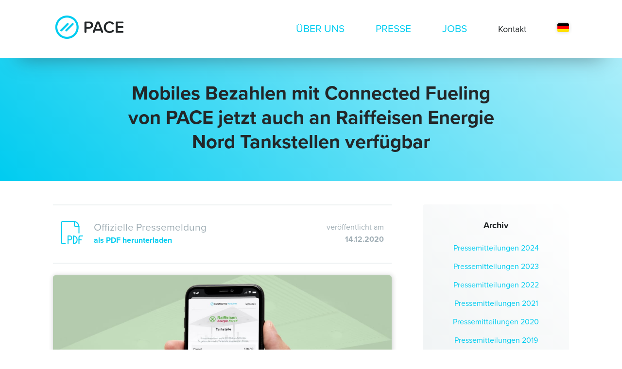

--- FILE ---
content_type: text/html; charset=UTF-8
request_url: https://www.pace.car/de/press/releases/connected-fueling-an-raiffeisen-energie-nord-tankstellen/
body_size: 19345
content:


<!DOCTYPE html>
<html lang="de-DE">
<head>
	<meta charset="UTF-8">
	<meta name="viewport" content="width=device-width, initial-scale=1, shrink-to-fit=no">
	<link rel="profile" href="http://gmpg.org/xfn/11">
	<link rel="stylesheet preload prefetch" as="style" href="https://use.typekit.net/tyn7jas.css" type="text/css" crossorigin="anonymous">
		<meta name='robots' content='index, follow, max-image-preview:large, max-snippet:-1, max-video-preview:-1' />
<link rel="alternate" hreflang="de" href="https://www.pace.car/de/press/releases/connected-fueling-an-raiffeisen-energie-nord-tankstellen/" />
<link rel="alternate" hreflang="en" href="https://www.pace.car/en/press/releases/connected-fueling-available-at-raiffeisen-energie-nord-gas-stations/" />
<link rel="alternate" hreflang="x-default" href="https://www.pace.car/de/press/releases/connected-fueling-an-raiffeisen-energie-nord-tankstellen/" />

	<!-- This site is optimized with the Yoast SEO plugin v25.6 - https://yoast.com/wordpress/plugins/seo/ -->
	<title>Mobiles Bezahlen mit Connected Fueling von PACE jetzt auch an Raiffeisen Energie Nord Tankstellen verfügbar // PACE Telematics GmbH</title>
	<link rel="canonical" href="https://www.pace.car/de/press/releases/connected-fueling-an-raiffeisen-energie-nord-tankstellen/" />
	<meta property="og:locale" content="de_DE" />
	<meta property="og:type" content="article" />
	<meta property="og:title" content="Mobiles Bezahlen mit Connected Fueling von PACE jetzt auch an Raiffeisen Energie Nord Tankstellen verfügbar // PACE Telematics GmbH" />
	<meta property="og:description" content="Raiffeisen Energie Nord bietet als erste Raiffeisen-Gesellschaft das Bezahlen mit dem Smartphone direkt an der Zapfsäule an. Die Mobile Payment Plattform Connected Fueling von PACE macht es möglich. Fünf Fragen ..." />
	<meta property="og:url" content="https://www.pace.car/de/press/releases/connected-fueling-an-raiffeisen-energie-nord-tankstellen/" />
	<meta property="og:site_name" content="PACE Telematics GmbH" />
	<meta property="article:publisher" content="https://www.facebook.com/pacetelematics" />
	<meta property="article:modified_time" content="2022-08-19T12:38:28+00:00" />
	<meta property="og:image" content="https://www.pace.car/wp-content/uploads/pm-raiffeisen-energie-nord-extern.jpg" />
	<meta property="og:image:width" content="1200" />
	<meta property="og:image:height" content="630" />
	<meta property="og:image:type" content="image/jpeg" />
	<meta name="twitter:card" content="summary_large_image" />
	<meta name="twitter:site" content="@pacetelematics" />
	<script type="application/ld+json" class="yoast-schema-graph">{"@context":"https://schema.org","@graph":[{"@type":"WebPage","@id":"https://www.pace.car/de/press/releases/connected-fueling-an-raiffeisen-energie-nord-tankstellen/","url":"https://www.pace.car/de/press/releases/connected-fueling-an-raiffeisen-energie-nord-tankstellen/","name":"Mobiles Bezahlen mit Connected Fueling von PACE jetzt auch an Raiffeisen Energie Nord Tankstellen verfügbar // PACE Telematics GmbH","isPartOf":{"@id":"https://www.pace.car/de/#website"},"primaryImageOfPage":{"@id":"https://www.pace.car/de/press/releases/connected-fueling-an-raiffeisen-energie-nord-tankstellen/#primaryimage"},"image":{"@id":"https://www.pace.car/de/press/releases/connected-fueling-an-raiffeisen-energie-nord-tankstellen/#primaryimage"},"thumbnailUrl":"https://www.pace.car/wp-content/uploads/pm-raiffeisen-energie-nord.jpg","datePublished":"2020-12-14T16:06:00+00:00","dateModified":"2022-08-19T12:38:28+00:00","breadcrumb":{"@id":"https://www.pace.car/de/press/releases/connected-fueling-an-raiffeisen-energie-nord-tankstellen/#breadcrumb"},"inLanguage":"de","potentialAction":[{"@type":"ReadAction","target":["https://www.pace.car/de/press/releases/connected-fueling-an-raiffeisen-energie-nord-tankstellen/"]}]},{"@type":"ImageObject","inLanguage":"de","@id":"https://www.pace.car/de/press/releases/connected-fueling-an-raiffeisen-energie-nord-tankstellen/#primaryimage","url":"https://www.pace.car/wp-content/uploads/pm-raiffeisen-energie-nord.jpg","contentUrl":"https://www.pace.car/wp-content/uploads/pm-raiffeisen-energie-nord.jpg","width":1200,"height":630},{"@type":"BreadcrumbList","@id":"https://www.pace.car/de/press/releases/connected-fueling-an-raiffeisen-energie-nord-tankstellen/#breadcrumb","itemListElement":[{"@type":"ListItem","position":1,"name":"Startseite","item":"https://www.pace.car/de/"},{"@type":"ListItem","position":2,"name":"Presse","item":"https://www.pace.car/de/press/releases/"},{"@type":"ListItem","position":3,"name":"Mobiles Bezahlen mit Connected&nbsp;Fueling von PACE jetzt auch an Raiffeisen Energie Nord Tankstellen verfügbar"}]},{"@type":"WebSite","@id":"https://www.pace.car/de/#website","url":"https://www.pace.car/de/","name":"PACE Telematics GmbH","description":"","publisher":{"@id":"https://www.pace.car/de/#organization"},"potentialAction":[{"@type":"SearchAction","target":{"@type":"EntryPoint","urlTemplate":"https://www.pace.car/de/?s={search_term_string}"},"query-input":{"@type":"PropertyValueSpecification","valueRequired":true,"valueName":"search_term_string"}}],"inLanguage":"de"},{"@type":"Organization","@id":"https://www.pace.car/de/#organization","name":"PACE Telematics GmbH","url":"https://www.pace.car/de/","logo":{"@type":"ImageObject","inLanguage":"de","@id":"https://www.pace.car/de/#/schema/logo/image/","url":"https://www.pace.car/wp-content/uploads/2021/05/pace_symbol_rgb_color.svg","contentUrl":"https://www.pace.car/wp-content/uploads/2021/05/pace_symbol_rgb_color.svg","width":240,"height":240,"caption":"PACE Telematics GmbH"},"image":{"@id":"https://www.pace.car/de/#/schema/logo/image/"},"sameAs":["https://www.facebook.com/pacetelematics","https://x.com/pacetelematics","https://www.instagram.com/pace.drive","https://www.linkedin.com/company/pace-telematics-gmbh"]}]}</script>
	<!-- / Yoast SEO plugin. -->


		<!-- This site uses the Google Analytics by MonsterInsights plugin v9.6.0 - Using Analytics tracking - https://www.monsterinsights.com/ -->
				<script src="https://www.pace.car/wp-content/plugins/google-analytics-premium/pro/assets/js/privacy-guard.min.js"  data-cfasync="false" data-wpfc-render="false" type="text/javascript"></script>
			<script src="//www.googletagmanager.com/gtag/js?id=G-DPNREBL0HS"  data-cfasync="false" data-wpfc-render="false" type="text/javascript" async></script>
			<script data-cfasync="false" data-wpfc-render="false" type="text/javascript">
				var mi_version = '9.6.0';
				var mi_track_user = true;
				var mi_no_track_reason = '';
								var MonsterInsightsDefaultLocations = {"page_location":"https:\/\/www.pace.car\/de\/press\/releases\/connected-fueling-an-raiffeisen-energie-nord-tankstellen\/"};
								if ( typeof MonsterInsightsPrivacyGuardFilter === 'function' ) {
					var MonsterInsightsLocations = (typeof MonsterInsightsExcludeQuery === 'object') ? MonsterInsightsPrivacyGuardFilter( MonsterInsightsExcludeQuery ) : MonsterInsightsPrivacyGuardFilter( MonsterInsightsDefaultLocations );
				} else {
					var MonsterInsightsLocations = (typeof MonsterInsightsExcludeQuery === 'object') ? MonsterInsightsExcludeQuery : MonsterInsightsDefaultLocations;
				}

								var disableStrs = [
										'ga-disable-G-DPNREBL0HS',
									];

				/* Function to detect opted out users */
				function __gtagTrackerIsOptedOut() {
					for (var index = 0; index < disableStrs.length; index++) {
						if (document.cookie.indexOf(disableStrs[index] + '=true') > -1) {
							return true;
						}
					}

					return false;
				}

				/* Disable tracking if the opt-out cookie exists. */
				if (__gtagTrackerIsOptedOut()) {
					for (var index = 0; index < disableStrs.length; index++) {
						window[disableStrs[index]] = true;
					}
				}

				/* Opt-out function */
				function __gtagTrackerOptout() {
					for (var index = 0; index < disableStrs.length; index++) {
						document.cookie = disableStrs[index] + '=true; expires=Thu, 31 Dec 2099 23:59:59 UTC; path=/';
						window[disableStrs[index]] = true;
					}
				}

				if ('undefined' === typeof gaOptout) {
					function gaOptout() {
						__gtagTrackerOptout();
					}
				}
								window.dataLayer = window.dataLayer || [];

				window.MonsterInsightsDualTracker = {
					helpers: {},
					trackers: {},
				};
				if (mi_track_user) {
					function __gtagDataLayer() {
						dataLayer.push(arguments);
					}

					function __gtagTracker(type, name, parameters) {
						if (!parameters) {
							parameters = {};
						}

						if (parameters.send_to) {
							__gtagDataLayer.apply(null, arguments);
							return;
						}

						if (type === 'event') {
														parameters.send_to = monsterinsights_frontend.v4_id;
							var hookName = name;
							if (typeof parameters['event_category'] !== 'undefined') {
								hookName = parameters['event_category'] + ':' + name;
							}

							if (typeof MonsterInsightsDualTracker.trackers[hookName] !== 'undefined') {
								MonsterInsightsDualTracker.trackers[hookName](parameters);
							} else {
								__gtagDataLayer('event', name, parameters);
							}
							
						} else {
							__gtagDataLayer.apply(null, arguments);
						}
					}

					__gtagTracker('js', new Date());
					__gtagTracker('set', {
						'developer_id.dZGIzZG': true,
											});
					if ( MonsterInsightsLocations.page_location ) {
						__gtagTracker('set', MonsterInsightsLocations);
					}
										__gtagTracker('config', 'G-DPNREBL0HS', {"forceSSL":"true","anonymize_ip":"true","link_attribution":"true"} );
															window.gtag = __gtagTracker;										(function () {
						/* https://developers.google.com/analytics/devguides/collection/analyticsjs/ */
						/* ga and __gaTracker compatibility shim. */
						var noopfn = function () {
							return null;
						};
						var newtracker = function () {
							return new Tracker();
						};
						var Tracker = function () {
							return null;
						};
						var p = Tracker.prototype;
						p.get = noopfn;
						p.set = noopfn;
						p.send = function () {
							var args = Array.prototype.slice.call(arguments);
							args.unshift('send');
							__gaTracker.apply(null, args);
						};
						var __gaTracker = function () {
							var len = arguments.length;
							if (len === 0) {
								return;
							}
							var f = arguments[len - 1];
							if (typeof f !== 'object' || f === null || typeof f.hitCallback !== 'function') {
								if ('send' === arguments[0]) {
									var hitConverted, hitObject = false, action;
									if ('event' === arguments[1]) {
										if ('undefined' !== typeof arguments[3]) {
											hitObject = {
												'eventAction': arguments[3],
												'eventCategory': arguments[2],
												'eventLabel': arguments[4],
												'value': arguments[5] ? arguments[5] : 1,
											}
										}
									}
									if ('pageview' === arguments[1]) {
										if ('undefined' !== typeof arguments[2]) {
											hitObject = {
												'eventAction': 'page_view',
												'page_path': arguments[2],
											}
										}
									}
									if (typeof arguments[2] === 'object') {
										hitObject = arguments[2];
									}
									if (typeof arguments[5] === 'object') {
										Object.assign(hitObject, arguments[5]);
									}
									if ('undefined' !== typeof arguments[1].hitType) {
										hitObject = arguments[1];
										if ('pageview' === hitObject.hitType) {
											hitObject.eventAction = 'page_view';
										}
									}
									if (hitObject) {
										action = 'timing' === arguments[1].hitType ? 'timing_complete' : hitObject.eventAction;
										hitConverted = mapArgs(hitObject);
										__gtagTracker('event', action, hitConverted);
									}
								}
								return;
							}

							function mapArgs(args) {
								var arg, hit = {};
								var gaMap = {
									'eventCategory': 'event_category',
									'eventAction': 'event_action',
									'eventLabel': 'event_label',
									'eventValue': 'event_value',
									'nonInteraction': 'non_interaction',
									'timingCategory': 'event_category',
									'timingVar': 'name',
									'timingValue': 'value',
									'timingLabel': 'event_label',
									'page': 'page_path',
									'location': 'page_location',
									'title': 'page_title',
									'referrer' : 'page_referrer',
								};
								for (arg in args) {
																		if (!(!args.hasOwnProperty(arg) || !gaMap.hasOwnProperty(arg))) {
										hit[gaMap[arg]] = args[arg];
									} else {
										hit[arg] = args[arg];
									}
								}
								return hit;
							}

							try {
								f.hitCallback();
							} catch (ex) {
							}
						};
						__gaTracker.create = newtracker;
						__gaTracker.getByName = newtracker;
						__gaTracker.getAll = function () {
							return [];
						};
						__gaTracker.remove = noopfn;
						__gaTracker.loaded = true;
						window['__gaTracker'] = __gaTracker;
					})();
									} else {
										console.log("");
					(function () {
						function __gtagTracker() {
							return null;
						}

						window['__gtagTracker'] = __gtagTracker;
						window['gtag'] = __gtagTracker;
					})();
									}
			</script>
				<!-- / Google Analytics by MonsterInsights -->
		<link rel='stylesheet' id='cofu_map-cgb-style-css-css' href='https://www.pace.car/wp-content/plugins/cofu-map/dist/blocks.style.build.css' type='text/css' media='all' />
<link rel='stylesheet' id='quotes_carousel-cgb-style-css-css' href='https://www.pace.car/wp-content/plugins/quotes-carousel/dist/blocks.style.build.css' type='text/css' media='all' />
<style id='safe-svg-svg-icon-style-inline-css' type='text/css'>
.safe-svg-cover{text-align:center}.safe-svg-cover .safe-svg-inside{display:inline-block;max-width:100%}.safe-svg-cover svg{fill:currentColor;height:100%;max-height:100%;max-width:100%;width:100%}

</style>
<style id='filebird-block-filebird-gallery-style-inline-css' type='text/css'>
ul.filebird-block-filebird-gallery{margin:auto!important;padding:0!important;width:100%}ul.filebird-block-filebird-gallery.layout-grid{display:grid;grid-gap:20px;align-items:stretch;grid-template-columns:repeat(var(--columns),1fr);justify-items:stretch}ul.filebird-block-filebird-gallery.layout-grid li img{border:1px solid #ccc;box-shadow:2px 2px 6px 0 rgba(0,0,0,.3);height:100%;max-width:100%;-o-object-fit:cover;object-fit:cover;width:100%}ul.filebird-block-filebird-gallery.layout-masonry{-moz-column-count:var(--columns);-moz-column-gap:var(--space);column-gap:var(--space);-moz-column-width:var(--min-width);columns:var(--min-width) var(--columns);display:block;overflow:auto}ul.filebird-block-filebird-gallery.layout-masonry li{margin-bottom:var(--space)}ul.filebird-block-filebird-gallery li{list-style:none}ul.filebird-block-filebird-gallery li figure{height:100%;margin:0;padding:0;position:relative;width:100%}ul.filebird-block-filebird-gallery li figure figcaption{background:linear-gradient(0deg,rgba(0,0,0,.7),rgba(0,0,0,.3) 70%,transparent);bottom:0;box-sizing:border-box;color:#fff;font-size:.8em;margin:0;max-height:100%;overflow:auto;padding:3em .77em .7em;position:absolute;text-align:center;width:100%;z-index:2}ul.filebird-block-filebird-gallery li figure figcaption a{color:inherit}

</style>
<style id='classic-theme-styles-inline-css' type='text/css'>
/*! This file is auto-generated */
.wp-block-button__link{color:#fff;background-color:#32373c;border-radius:9999px;box-shadow:none;text-decoration:none;padding:calc(.667em + 2px) calc(1.333em + 2px);font-size:1.125em}.wp-block-file__button{background:#32373c;color:#fff;text-decoration:none}
</style>
<style id='global-styles-inline-css' type='text/css'>
:root{--wp--preset--aspect-ratio--square: 1;--wp--preset--aspect-ratio--4-3: 4/3;--wp--preset--aspect-ratio--3-4: 3/4;--wp--preset--aspect-ratio--3-2: 3/2;--wp--preset--aspect-ratio--2-3: 2/3;--wp--preset--aspect-ratio--16-9: 16/9;--wp--preset--aspect-ratio--9-16: 9/16;--wp--preset--color--black: #232729;--wp--preset--color--cyan-bluish-gray: #abb8c3;--wp--preset--color--white: #ffffff;--wp--preset--color--pale-pink: #f78da7;--wp--preset--color--vivid-red: #cf2e2e;--wp--preset--color--luminous-vivid-orange: #ff6900;--wp--preset--color--luminous-vivid-amber: #fcb900;--wp--preset--color--light-green-cyan: #7bdcb5;--wp--preset--color--vivid-green-cyan: #00d084;--wp--preset--color--pale-cyan-blue: #8ed1fc;--wp--preset--color--vivid-cyan-blue: #0693e3;--wp--preset--color--vivid-purple: #9b51e0;--wp--preset--color--light-grey: #edf1f2;--wp--preset--color--grey: #a0aeb5;--wp--preset--color--dark-grey: #2e363a;--wp--preset--color--blue: #00ccf0;--wp--preset--color--green: #76b532;--wp--preset--color--signal-green: #a4f714;--wp--preset--color--red: #e62048;--wp--preset--color--signal-red: #e2001a;--wp--preset--color--orange: #ff9601;--wp--preset--color--yellow: #ffd700;--wp--preset--gradient--vivid-cyan-blue-to-vivid-purple: linear-gradient(135deg,rgba(6,147,227,1) 0%,rgb(155,81,224) 100%);--wp--preset--gradient--light-green-cyan-to-vivid-green-cyan: linear-gradient(135deg,rgb(122,220,180) 0%,rgb(0,208,130) 100%);--wp--preset--gradient--luminous-vivid-amber-to-luminous-vivid-orange: linear-gradient(135deg,rgba(252,185,0,1) 0%,rgba(255,105,0,1) 100%);--wp--preset--gradient--luminous-vivid-orange-to-vivid-red: linear-gradient(135deg,rgba(255,105,0,1) 0%,rgb(207,46,46) 100%);--wp--preset--gradient--very-light-gray-to-cyan-bluish-gray: linear-gradient(135deg,rgb(238,238,238) 0%,rgb(169,184,195) 100%);--wp--preset--gradient--cool-to-warm-spectrum: linear-gradient(135deg,rgb(74,234,220) 0%,rgb(151,120,209) 20%,rgb(207,42,186) 40%,rgb(238,44,130) 60%,rgb(251,105,98) 80%,rgb(254,248,76) 100%);--wp--preset--gradient--blush-light-purple: linear-gradient(135deg,rgb(255,206,236) 0%,rgb(152,150,240) 100%);--wp--preset--gradient--blush-bordeaux: linear-gradient(135deg,rgb(254,205,165) 0%,rgb(254,45,45) 50%,rgb(107,0,62) 100%);--wp--preset--gradient--luminous-dusk: linear-gradient(135deg,rgb(255,203,112) 0%,rgb(199,81,192) 50%,rgb(65,88,208) 100%);--wp--preset--gradient--pale-ocean: linear-gradient(135deg,rgb(255,245,203) 0%,rgb(182,227,212) 50%,rgb(51,167,181) 100%);--wp--preset--gradient--electric-grass: linear-gradient(135deg,rgb(202,248,128) 0%,rgb(113,206,126) 100%);--wp--preset--gradient--midnight: linear-gradient(135deg,rgb(2,3,129) 0%,rgb(40,116,252) 100%);--wp--preset--gradient--blue-gradient: linear-gradient(45deg, #00ccf0, #abeefa);--wp--preset--gradient--grey-gradient: linear-gradient(45deg, #edf1f2, #fdfefe);--wp--preset--gradient--rainbow-gradient: linear-gradient(90deg,#00ccf0 0,#a4f714 33%,#ff9601 66%,#e62048 100%);--wp--preset--font-size--small: 12px;--wp--preset--font-size--medium: 16px;--wp--preset--font-size--large: 21px;--wp--preset--font-size--x-large: 42px;--wp--preset--spacing--20: 0.44rem;--wp--preset--spacing--30: 0.67rem;--wp--preset--spacing--40: 1rem;--wp--preset--spacing--50: 1.5rem;--wp--preset--spacing--60: 2.25rem;--wp--preset--spacing--70: 3.38rem;--wp--preset--spacing--80: 5.06rem;--wp--preset--shadow--natural: 6px 6px 9px rgba(0, 0, 0, 0.2);--wp--preset--shadow--deep: 12px 12px 50px rgba(0, 0, 0, 0.4);--wp--preset--shadow--sharp: 6px 6px 0px rgba(0, 0, 0, 0.2);--wp--preset--shadow--outlined: 6px 6px 0px -3px rgba(255, 255, 255, 1), 6px 6px rgba(0, 0, 0, 1);--wp--preset--shadow--crisp: 6px 6px 0px rgba(0, 0, 0, 1);}:where(.is-layout-flex){gap: 0.5em;}:where(.is-layout-grid){gap: 0.5em;}body .is-layout-flex{display: flex;}.is-layout-flex{flex-wrap: wrap;align-items: center;}.is-layout-flex > :is(*, div){margin: 0;}body .is-layout-grid{display: grid;}.is-layout-grid > :is(*, div){margin: 0;}:where(.wp-block-columns.is-layout-flex){gap: 2em;}:where(.wp-block-columns.is-layout-grid){gap: 2em;}:where(.wp-block-post-template.is-layout-flex){gap: 1.25em;}:where(.wp-block-post-template.is-layout-grid){gap: 1.25em;}.has-black-color{color: var(--wp--preset--color--black) !important;}.has-cyan-bluish-gray-color{color: var(--wp--preset--color--cyan-bluish-gray) !important;}.has-white-color{color: var(--wp--preset--color--white) !important;}.has-pale-pink-color{color: var(--wp--preset--color--pale-pink) !important;}.has-vivid-red-color{color: var(--wp--preset--color--vivid-red) !important;}.has-luminous-vivid-orange-color{color: var(--wp--preset--color--luminous-vivid-orange) !important;}.has-luminous-vivid-amber-color{color: var(--wp--preset--color--luminous-vivid-amber) !important;}.has-light-green-cyan-color{color: var(--wp--preset--color--light-green-cyan) !important;}.has-vivid-green-cyan-color{color: var(--wp--preset--color--vivid-green-cyan) !important;}.has-pale-cyan-blue-color{color: var(--wp--preset--color--pale-cyan-blue) !important;}.has-vivid-cyan-blue-color{color: var(--wp--preset--color--vivid-cyan-blue) !important;}.has-vivid-purple-color{color: var(--wp--preset--color--vivid-purple) !important;}.has-black-background-color{background-color: var(--wp--preset--color--black) !important;}.has-cyan-bluish-gray-background-color{background-color: var(--wp--preset--color--cyan-bluish-gray) !important;}.has-white-background-color{background-color: var(--wp--preset--color--white) !important;}.has-pale-pink-background-color{background-color: var(--wp--preset--color--pale-pink) !important;}.has-vivid-red-background-color{background-color: var(--wp--preset--color--vivid-red) !important;}.has-luminous-vivid-orange-background-color{background-color: var(--wp--preset--color--luminous-vivid-orange) !important;}.has-luminous-vivid-amber-background-color{background-color: var(--wp--preset--color--luminous-vivid-amber) !important;}.has-light-green-cyan-background-color{background-color: var(--wp--preset--color--light-green-cyan) !important;}.has-vivid-green-cyan-background-color{background-color: var(--wp--preset--color--vivid-green-cyan) !important;}.has-pale-cyan-blue-background-color{background-color: var(--wp--preset--color--pale-cyan-blue) !important;}.has-vivid-cyan-blue-background-color{background-color: var(--wp--preset--color--vivid-cyan-blue) !important;}.has-vivid-purple-background-color{background-color: var(--wp--preset--color--vivid-purple) !important;}.has-black-border-color{border-color: var(--wp--preset--color--black) !important;}.has-cyan-bluish-gray-border-color{border-color: var(--wp--preset--color--cyan-bluish-gray) !important;}.has-white-border-color{border-color: var(--wp--preset--color--white) !important;}.has-pale-pink-border-color{border-color: var(--wp--preset--color--pale-pink) !important;}.has-vivid-red-border-color{border-color: var(--wp--preset--color--vivid-red) !important;}.has-luminous-vivid-orange-border-color{border-color: var(--wp--preset--color--luminous-vivid-orange) !important;}.has-luminous-vivid-amber-border-color{border-color: var(--wp--preset--color--luminous-vivid-amber) !important;}.has-light-green-cyan-border-color{border-color: var(--wp--preset--color--light-green-cyan) !important;}.has-vivid-green-cyan-border-color{border-color: var(--wp--preset--color--vivid-green-cyan) !important;}.has-pale-cyan-blue-border-color{border-color: var(--wp--preset--color--pale-cyan-blue) !important;}.has-vivid-cyan-blue-border-color{border-color: var(--wp--preset--color--vivid-cyan-blue) !important;}.has-vivid-purple-border-color{border-color: var(--wp--preset--color--vivid-purple) !important;}.has-vivid-cyan-blue-to-vivid-purple-gradient-background{background: var(--wp--preset--gradient--vivid-cyan-blue-to-vivid-purple) !important;}.has-light-green-cyan-to-vivid-green-cyan-gradient-background{background: var(--wp--preset--gradient--light-green-cyan-to-vivid-green-cyan) !important;}.has-luminous-vivid-amber-to-luminous-vivid-orange-gradient-background{background: var(--wp--preset--gradient--luminous-vivid-amber-to-luminous-vivid-orange) !important;}.has-luminous-vivid-orange-to-vivid-red-gradient-background{background: var(--wp--preset--gradient--luminous-vivid-orange-to-vivid-red) !important;}.has-very-light-gray-to-cyan-bluish-gray-gradient-background{background: var(--wp--preset--gradient--very-light-gray-to-cyan-bluish-gray) !important;}.has-cool-to-warm-spectrum-gradient-background{background: var(--wp--preset--gradient--cool-to-warm-spectrum) !important;}.has-blush-light-purple-gradient-background{background: var(--wp--preset--gradient--blush-light-purple) !important;}.has-blush-bordeaux-gradient-background{background: var(--wp--preset--gradient--blush-bordeaux) !important;}.has-luminous-dusk-gradient-background{background: var(--wp--preset--gradient--luminous-dusk) !important;}.has-pale-ocean-gradient-background{background: var(--wp--preset--gradient--pale-ocean) !important;}.has-electric-grass-gradient-background{background: var(--wp--preset--gradient--electric-grass) !important;}.has-midnight-gradient-background{background: var(--wp--preset--gradient--midnight) !important;}.has-small-font-size{font-size: var(--wp--preset--font-size--small) !important;}.has-medium-font-size{font-size: var(--wp--preset--font-size--medium) !important;}.has-large-font-size{font-size: var(--wp--preset--font-size--large) !important;}.has-x-large-font-size{font-size: var(--wp--preset--font-size--x-large) !important;}
:where(.wp-block-post-template.is-layout-flex){gap: 1.25em;}:where(.wp-block-post-template.is-layout-grid){gap: 1.25em;}
:where(.wp-block-columns.is-layout-flex){gap: 2em;}:where(.wp-block-columns.is-layout-grid){gap: 2em;}
:root :where(.wp-block-pullquote){font-size: 1.5em;line-height: 1.6;}
</style>
<link rel='stylesheet' id='wpml-menu-item-0-css' href='https://www.pace.car/wp-content/plugins/sitepress-multilingual-cms/templates/language-switchers/menu-item/style.min.css?ver=1' type='text/css' media='all' />
<style id='wpml-menu-item-0-inline-css' type='text/css'>
.wpml-ls-slot-2, .wpml-ls-slot-2 a, .wpml-ls-slot-2 a:visited{background-color:#ffffff;}.wpml-ls-slot-2.wpml-ls-current-language .wpml-ls-slot-2, .wpml-ls-slot-2.wpml-ls-current-language .wpml-ls-slot-2 a, .wpml-ls-slot-2.wpml-ls-current-language .wpml-ls-slot-2 a:visited{background-color:#ffffff;}
</style>
<link rel='stylesheet' id='theme-styles-css' href='https://www.pace.car/wp-content/themes/pacecar/assets/css/theme.min.css?ver=202408070832' type='text/css' media='all' />
<link rel='stylesheet' id='borlabs-cookie-custom-css' href='https://www.pace.car/wp-content/cache/borlabs-cookie/1/borlabs-cookie-1-de.css?ver=3.3.23-71' type='text/css' media='all' />
<script type="text/javascript" id="wpml-cookie-js-extra">
/* <![CDATA[ */
var wpml_cookies = {"wp-wpml_current_language":{"value":"de","expires":1,"path":"\/"}};
var wpml_cookies = {"wp-wpml_current_language":{"value":"de","expires":1,"path":"\/"}};
/* ]]> */
</script>
<script type="text/javascript" src="https://www.pace.car/wp-content/plugins/sitepress-multilingual-cms/res/js/cookies/language-cookie.js?ver=485900" id="wpml-cookie-js" defer="defer" data-wp-strategy="defer"></script>
<script type="text/javascript" src="https://www.pace.car/wp-content/plugins/google-analytics-premium/assets/js/frontend-gtag.min.js?ver=9.6.0" id="monsterinsights-frontend-script-js" async="async" data-wp-strategy="async"></script>
<script data-cfasync="false" data-wpfc-render="false" type="text/javascript" id='monsterinsights-frontend-script-js-extra'>/* <![CDATA[ */
var monsterinsights_frontend = {"js_events_tracking":"true","download_extensions":"doc,pdf,ppt,zip,xls,docx,pptx,xlsx","inbound_paths":"[{\"path\":\"\\\/go\\\/\",\"label\":\"affiliate\"},{\"path\":\"\\\/recommend\\\/\",\"label\":\"affiliate\"}]","home_url":"https:\/\/www.pace.car\/de\/","hash_tracking":"false","v4_id":"G-DPNREBL0HS"};/* ]]> */
</script>
<script data-no-optimize="1" data-no-minify="1" data-cfasync="false" type="text/javascript" src="https://www.pace.car/wp-content/cache/borlabs-cookie/1/borlabs-cookie-config-de.json.js?ver=3.3.23-152" id="borlabs-cookie-config-js"></script>
<script data-no-optimize="1" data-no-minify="1" data-cfasync="false" type="text/javascript" src="https://www.pace.car/wp-content/plugins/borlabs-cookie/assets/javascript/borlabs-cookie-prioritize.min.js?ver=3.3.23" id="borlabs-cookie-prioritize-js"></script>
<script data-borlabs-cookie-script-blocker-ignore>
	document.addEventListener('borlabs-cookie-google-tag-manager-after-consents', function () {
        window.BorlabsCookie.Unblock.unblockScriptBlockerId('gtmfourwp-custom-events');
    });
</script><link rel="https://api.w.org/" href="https://www.pace.car/de/wp-json/" /><link rel="alternate" title="JSON" type="application/json" href="https://www.pace.car/de/wp-json/wp/v2/press/181" /><link rel="alternate" title="oEmbed (JSON)" type="application/json+oembed" href="https://www.pace.car/de/wp-json/oembed/1.0/embed?url=https%3A%2F%2Fwww.pace.car%2Fde%2Fpress%2Freleases%2Fconnected-fueling-an-raiffeisen-energie-nord-tankstellen%2F" />
<link rel="alternate" title="oEmbed (XML)" type="text/xml+oembed" href="https://www.pace.car/de/wp-json/oembed/1.0/embed?url=https%3A%2F%2Fwww.pace.car%2Fde%2Fpress%2Freleases%2Fconnected-fueling-an-raiffeisen-energie-nord-tankstellen%2F&#038;format=xml" />
<meta name="generator" content="WPML ver:4.8.5 stt:37,1,4,3,27;" />
<meta name="mobile-web-app-capable" content="yes">
<meta name="apple-mobile-web-app-capable" content="yes">
<meta name="apple-mobile-web-app-title" content="PACE Telematics GmbH - ">
<script data-no-optimize="1" data-no-minify="1" data-cfasync="false" data-borlabs-cookie-script-blocker-ignore>
    (function () {
        if ('0' === '1' && '1' === '1') {
            window['gtag_enable_tcf_support'] = true;
        }
        window.dataLayer = window.dataLayer || [];
        if (typeof window.gtag !== 'function') {
            window.gtag = function () {
                window.dataLayer.push(arguments);
            };
        }
        gtag('set', 'developer_id.dYjRjMm', true);
        if ('1' === '1') {
            let getCookieValue = function (name) {
                return document.cookie.match('(^|;)\\s*' + name + '\\s*=\\s*([^;]+)')?.pop() || '';
            };
            const gtmRegionsData = '{{ google-tag-manager-cm-regional-defaults }}';
            let gtmRegions = [];
            if (gtmRegionsData !== '\{\{ google-tag-manager-cm-regional-defaults \}\}') {
                gtmRegions = JSON.parse(gtmRegionsData);
            }
            let defaultRegion = null;
            for (let gtmRegionIndex in gtmRegions) {
                let gtmRegion = gtmRegions[gtmRegionIndex];
                if (gtmRegion['google-tag-manager-cm-region'] === '') {
                    defaultRegion = gtmRegion;
                } else {
                    gtag('consent', 'default', {
                        'ad_storage': gtmRegion['google-tag-manager-cm-default-ad-storage'],
                        'ad_user_data': gtmRegion['google-tag-manager-cm-default-ad-user-data'],
                        'ad_personalization': gtmRegion['google-tag-manager-cm-default-ad-personalization'],
                        'analytics_storage': gtmRegion['google-tag-manager-cm-default-analytics-storage'],
                        'functionality_storage': gtmRegion['google-tag-manager-cm-default-functionality-storage'],
                        'personalization_storage': gtmRegion['google-tag-manager-cm-default-personalization-storage'],
                        'security_storage': gtmRegion['google-tag-manager-cm-default-security-storage'],
                        'region': gtmRegion['google-tag-manager-cm-region'].toUpperCase().split(','),
						'wait_for_update': 500,
                    });
                }
            }
            let cookieValue = getCookieValue('borlabs-cookie-gcs');
            let consentsFromCookie = {};
            if (cookieValue !== '') {
                consentsFromCookie = JSON.parse(decodeURIComponent(cookieValue));
            }
            let defaultValues = {
                'ad_storage': defaultRegion === null ? 'denied' : defaultRegion['google-tag-manager-cm-default-ad-storage'],
                'ad_user_data': defaultRegion === null ? 'denied' : defaultRegion['google-tag-manager-cm-default-ad-user-data'],
                'ad_personalization': defaultRegion === null ? 'denied' : defaultRegion['google-tag-manager-cm-default-ad-personalization'],
                'analytics_storage': defaultRegion === null ? 'denied' : defaultRegion['google-tag-manager-cm-default-analytics-storage'],
                'functionality_storage': defaultRegion === null ? 'denied' : defaultRegion['google-tag-manager-cm-default-functionality-storage'],
                'personalization_storage': defaultRegion === null ? 'denied' : defaultRegion['google-tag-manager-cm-default-personalization-storage'],
                'security_storage': defaultRegion === null ? 'denied' : defaultRegion['google-tag-manager-cm-default-security-storage'],
                'wait_for_update': 500,
            };
            gtag('consent', 'default', {...defaultValues, ...consentsFromCookie});
            gtag('set', 'ads_data_redaction', true);
        }

        if ('1' === '1') {
            let url = new URL(window.location.href);

            if ((url.searchParams.has('gtm_debug') && url.searchParams.get('gtm_debug') !== '') || document.cookie.indexOf('__TAG_ASSISTANT=') !== -1 || document.documentElement.hasAttribute('data-tag-assistant-present')) {
                /* GTM block start */
                (function(w,d,s,l,i){w[l]=w[l]||[];w[l].push({'gtm.start':
                        new Date().getTime(),event:'gtm.js'});var f=d.getElementsByTagName(s)[0],
                    j=d.createElement(s),dl=l!='dataLayer'?'&l='+l:'';j.async=true;j.src=
                    'https://www.googletagmanager.com/gtm.js?id='+i+dl;f.parentNode.insertBefore(j,f);
                })(window,document,'script','dataLayer','GTM-MQM37BJ3');
                /* GTM block end */
            } else {
                /* GTM block start */
                (function(w,d,s,l,i){w[l]=w[l]||[];w[l].push({'gtm.start':
                        new Date().getTime(),event:'gtm.js'});var f=d.getElementsByTagName(s)[0],
                    j=d.createElement(s),dl=l!='dataLayer'?'&l='+l:'';j.async=true;j.src=
                    'https://www.pace.car/wp-content/uploads/borlabs-cookie/' + i + '.js?ver=1jvljemp';f.parentNode.insertBefore(j,f);
                })(window,document,'script','dataLayer','GTM-MQM37BJ3');
                /* GTM block end */
            }
        }


        let borlabsCookieConsentChangeHandler = function () {
            window.dataLayer = window.dataLayer || [];
            if (typeof window.gtag !== 'function') {
                window.gtag = function() {
                    window.dataLayer.push(arguments);
                };
            }

            let consents = BorlabsCookie.Cookie.getPluginCookie().consents;

            if ('1' === '1') {
                let gtmConsents = {};
                let customConsents = {};

				let services = BorlabsCookie.Services._services;

				for (let service in services) {
					if (service !== 'borlabs-cookie') {
						customConsents['borlabs_cookie_' + service.replaceAll('-', '_')] = BorlabsCookie.Consents.hasConsent(service) ? 'granted' : 'denied';
					}
				}

                if ('0' === '1') {
                    gtmConsents = {
                        'analytics_storage': BorlabsCookie.Consents.hasConsentForServiceGroup('statistics') === true ? 'granted' : 'denied',
                        'functionality_storage': BorlabsCookie.Consents.hasConsentForServiceGroup('statistics') === true ? 'granted' : 'denied',
                        'personalization_storage': BorlabsCookie.Consents.hasConsentForServiceGroup('marketing') === true ? 'granted' : 'denied',
                        'security_storage': BorlabsCookie.Consents.hasConsentForServiceGroup('statistics') === true ? 'granted' : 'denied',
                    };
                } else {
                    gtmConsents = {
                        'ad_storage': BorlabsCookie.Consents.hasConsentForServiceGroup('marketing') === true ? 'granted' : 'denied',
                        'ad_user_data': BorlabsCookie.Consents.hasConsentForServiceGroup('marketing') === true ? 'granted' : 'denied',
                        'ad_personalization': BorlabsCookie.Consents.hasConsentForServiceGroup('marketing') === true ? 'granted' : 'denied',
                        'analytics_storage': BorlabsCookie.Consents.hasConsentForServiceGroup('statistics') === true ? 'granted' : 'denied',
                        'functionality_storage': BorlabsCookie.Consents.hasConsentForServiceGroup('statistics') === true ? 'granted' : 'denied',
                        'personalization_storage': BorlabsCookie.Consents.hasConsentForServiceGroup('marketing') === true ? 'granted' : 'denied',
                        'security_storage': BorlabsCookie.Consents.hasConsentForServiceGroup('statistics') === true ? 'granted' : 'denied',
                    };
                }
                BorlabsCookie.CookieLibrary.setCookie(
                    'borlabs-cookie-gcs',
                    JSON.stringify(gtmConsents),
                    BorlabsCookie.Settings.automaticCookieDomainAndPath.value ? '' : BorlabsCookie.Settings.cookieDomain.value,
                    BorlabsCookie.Settings.cookiePath.value,
                    BorlabsCookie.Cookie.getPluginCookie().expires,
                    BorlabsCookie.Settings.cookieSecure.value,
                    BorlabsCookie.Settings.cookieSameSite.value
                );
                gtag('consent', 'update', {...gtmConsents, ...customConsents});
            }


            for (let serviceGroup in consents) {
                for (let service of consents[serviceGroup]) {
                    if (!window.BorlabsCookieGtmPackageSentEvents.includes(service) && service !== 'borlabs-cookie') {
                        window.dataLayer.push({
                            event: 'borlabs-cookie-opt-in-' + service,
                        });
                        window.BorlabsCookieGtmPackageSentEvents.push(service);
                    }
                }
            }
            let afterConsentsEvent = document.createEvent('Event');
            afterConsentsEvent.initEvent('borlabs-cookie-google-tag-manager-after-consents', true, true);
            document.dispatchEvent(afterConsentsEvent);
        };
        window.BorlabsCookieGtmPackageSentEvents = [];
        document.addEventListener('borlabs-cookie-consent-saved', borlabsCookieConsentChangeHandler);
        document.addEventListener('borlabs-cookie-handle-unblock', borlabsCookieConsentChangeHandler);
    })();
</script><link rel="icon" href="https://www.pace.car/wp-content/uploads/cropped-pace-symbol-color-32x32.png" sizes="32x32" />
<link rel="icon" href="https://www.pace.car/wp-content/uploads/cropped-pace-symbol-color-192x192.png" sizes="192x192" />
<link rel="apple-touch-icon" href="https://www.pace.car/wp-content/uploads/cropped-pace-symbol-color-180x180.png" />
<meta name="msapplication-TileImage" content="https://www.pace.car/wp-content/uploads/cropped-pace-symbol-color-270x270.png" />
		<style type="text/css" id="wp-custom-css">
			.wpml-ls-item {
	translate: 0 0.15rem;
}
@media (min-width: 1025px){
#main-menu .dropdown-menu {
    margin-top: 0.5rem;
	  left: unset;
}
		}
.share-youtube {
    background: transparent url(https://www.pace.car/wp-content/uploads/btn-youtube-color.svg) no-repeat center center;
}
@media (max-width: 485px){
.wp-block-group.bg-grey-light {
    margin: -1.5rem;
}
	}
@media (max-width: 485px){
a {
    display: inline;
    text-decoration: none;
}
	a:hover {
    color: #232729;
		transition: .3s ease-in-out;
}
a:after {
    display: inline;
}
}

@media (max-width: 674px){
	.jobs-snippet .title {
    width: 66%;
    font-size: 1.125rem;
}

.jobs-snippet .btn {
    font-size: 1rem;
}
}

@media (max-width: 485px){
.jobs-snippet .title {
    display: inline-block;
    padding-bottom: 1.5rem;
    width: 100%;
    text-align: center;
}
}

.post-content .title {
    padding: 3rem 0;
}
.post-content .title h1 {
    margin: 0 0 0.5rem 0;
}
@media (max-width: 485px){
.post-content .title {
    padding: 1.5rem 0;
}
}

.wp-post-image+h2,
.wp-post-image+h3,
.wp-post-image+h4,
.wp-post-image+h5,
.wp-post-image+h6 {
    margin-top: 0;
}

@media only screen and (max-width: 834px) {
.post-content .news-download .news-date {
    display: unset;
    margin-top: unset;
    text-align: unset;
}
	}

@media only screen and (max-width: 674px) {
.post-content .news-download .news-date {
    display: block;
    margin-top: 1rem;
    text-align: center;
}
.news-document {
    text-align: center;
}
	.news-download .pdf-icon {
    float: unset;
    display: inline-block;
    margin-right: 0;
}
}

@media only screen and (max-width: 485px) {
.news-download {
    margin: -2rem -1.5rem 2rem -1.5rem;
    background: linear-gradient(45deg,#edf1f2,#fff);
    border-radius: 0.3125rem;
    border: none!important;
}
}

#announcement-campaign-expired {
    position: fixed;
    width: 100%;
    left: 0;
    bottom: 0;
	  z-index: 999;
    box-shadow: 1px 1px 10px 1px rgba(35,39,41,.2);
}

.has-parallax-scrolling {
    background-attachment: fixed !important;
		    background-position: top center !important;
	    background-size: unset !important;
}

@media (max-width: 1024px) {
.has-parallax-scrolling {
	    background-size: cover !important;
	    background-attachment: scroll !important;
}
	}

#pace-drive-washing {
    background: #00ccf0;
    background-image: url(https://www.pace.car/wp-content/uploads/jumbotron-pacedrive-washing-background.jpg);
	  background-position: center;
    background-repeat: no-repeat;
	  background-size: cover;
}

#pace-drive-festival-summer {
    background: #00ccf0;
    background-image: url(https://www.pace.car/wp-content/uploads/jumbotron-pacedrive-festivalsummer-background.jpg);
	  background-position: center;
    background-repeat: no-repeat;
	  background-size: cover;
}

#pace-drive-car-display {
    background-image: url(https://www.pace.car/wp-content/uploads/jumbotron-pacedrive-incarpayment-background.jpg);
    background-position: center;
    background-repeat: no-repeat;
    background-size: cover;
}

#pace-drive-startpage {
    background-image: url(https://www.pace.car/wp-content/uploads/jumbotron-pacedrive-startpage-background.jpg);
    background-position: center;
    background-repeat: no-repeat;
    background-size: cover;
}

#pace-drive-price-comparison {
    background-image: url(https://www.pace.car/wp-content/uploads/jumbotron-pacedrive-pricecomparison-background.jpg);
    background-position: center;
    background-repeat: no-repeat;
    background-size: cover;
}

#pace-drive-herbstsaktion {
    background-image: url(https://www.pace.car/wp-content/uploads/jumbotron-pacedrive-herbstaktion-background.jpg);
    background-position: center;
    background-repeat: no-repeat;
    background-size: cover;
}

#pace-drive-business {
    background-image: url(https://www.pace.car/wp-content/uploads/jumbotron-pacedrive-fleet-background-parallax.jpg);
    background-position: center;
    background-repeat: no-repeat;
    background-size: cover;
}

#pace-drive-winteraktion-2023 {
    background-image: url(https://www.pace.car/wp-content/uploads/jumbotron-pacedrive-winter-background.jpg);
    background-position: center;
    background-repeat: no-repeat;
    background-size: cover;
}

.has-bold-paragraph .intro-heading p {
    font-weight: bold;
    font-size: 1.3125rem;
}
.intro-heading h3+p {
    padding-top: 1.5rem;
}
@media (max-width: 485px) {
.has-bold-paragraph .intro-heading p {
    font-weight: normal;
}
}
@media (max-width: 674px){
.intro-heading h3+p {
    padding-top: 0.75rem;
}
	}
.badge {
    display: inline-block;
    padding: 0.1rem 0.75rem;
    border: 2px solid;
    border-radius: 0.3125rem;
    font-weight: bold;
    font-size: 1.3125rem;
    text-transform: uppercase;
}
@media (max-width: 485px) {
.badge {
    font-size: 1.125rem;
}
}
.badge-small {
    font-size: 1rem;
	  line-height: 2.5;
    text-transform: none;
}
.btn-secondary.has-yellow-background:active, .btn-secondary.has-yellow-background:focus, .btn-secondary.has-yellow-background:hover {
    color: #212529;
}
.accordion-light .card {
    border-bottom: 1px solid #edf1f2 !important;
    padding: 16px 0;
}

.accordion-light .card a:after {
    border: none !important;
}

.accordion-light .card-body {
    margin-top: 1rem;
}

.accordion-light h6 {
    margin: 0;
    font-weight: 400;
}
.share-x {
    background: transparent url(https://www.pace.car/wp-content/uploads/btn-x-color.svg) no-repeat center center;
}
.has-grey-180deg-background {
background: linear-gradient(180deg, #edf1f2, #fff);
	}
.has-solid-grey-background {
background: #edf1f2;
	}
.announcement-form .form-fields,
.announcement-form .form-legal {
   text-align:left;
}
.announcement-form input,
.announcement-form select {
    color: #232729!important;
    background-color: #fff!important;
	border: 0;
}

.announcement-form select {
    border-right: 12px solid #fff!important;
}

.announcement-form input::placeholder {
    color: #232729!important;
	font-weight: 700;
}
.announcement-form label {
	padding: .05rem .75rem;
  font-size: 0.875rem;
}
.announcement-form input.btn-black {
    background-color: #232729!important;
}
.announcement-form textarea {
    background-color: #fff;
    color: #232729!important;
}
.announcement-form .wpcf7 .wpcf7-not-valid-tip {
    color: #e2001a!important;
	font-size: 1rem!important;
}
.announcement-form input.wpcf7-not-valid {
    border: 2px solid #e2001a!important;
}
span.wpcf7-list-item {
    margin: 0!important;
}
.wpcf7 input:disabled[type=submit] {
    opacity: 1;
}
.wpcf7-response-output {
    color: #fff;
	  font-weight: 400;
		border-radius: .3125rem;
}
.wpcf7 form .wpcf7-response-output {
		margin: 0;
    padding: 0.5rem 0.75rem;
    border: 0;
}
.wpcf7 form.sent .wpcf7-response-output {
    background-color: #46b450;
}
.announcement-form .wpcf7 input[type=submit] {
	  color: #232729!important;
    background-color: #ffd700!important;
    border-color: unset;
    width: unset;
	  padding-left: 5%;
    padding-right: 5%;
}
.announcement-form .wpcf7-spinner {
    display: block;
}
@media (max-width: 674px) {
.announcement-form .wpcf7 input[type=submit] {
    width: 100%;
}
}
#pdb-form {
    background-image: url(https://www.pace.car/wp-content/uploads/pace-drive-business-form-background-trans.png),linear-gradient(45deg,#00ccf0,#abeefa);
    background-position: center bottom;
    background-repeat: no-repeat;
    background-size: auto;
}
.wpcf7 form.invalid .wpcf7-response-output {
    background-color: #e2001a;
}
.larger-icons .standard-featurettes .featurette-img img {
    width: inherit;
    max-width: 200px;
}



.single-pricing{
    background: #fff;
    padding: 40px 20px;
    border-radius: 0.3125rem;
    position: relative;
    z-index: 2;
    box-shadow: 1px 1px 10px 1px rgba(35, 39, 41, .2);
    transition: 0.3s;
}
@media only screen and (max-width:1023px) { 
    .single-pricing {
        margin-bottom: 2rem;
    }
}
.single-pricing:hover{
    box-shadow: 1px 1px 60px 1px rgba(35, 39, 41, .4);
    z-index: 100;
    transform: translate(0, -15px);
}

.single-pricing h3.title {
    margin-bottom: 0;
	font-weight: 700;
	font-size: 3rem;
}

.single-pricing h4.subline {
    margin: 1rem 0 1.5rem 0;
	font-weight: 400;
    color: #A0AEB5;
}

.single-pricing h5.price {
    padding: 1rem 2rem;
	font-weight: 400;
	font-size: 1.5rem;
    background-color: #EDF1F2;
    border-radius: 0.3125rem;
}

.single-pricing ul{
    margin-top: 2rem;
    list-style-type: none;
    text-align: left;
}
.single-pricing ul li {
    margin-top: 0.75rem;
	padding-left: 2rem;
    padding-inline-start: 1ch;
	list-style-type: '\2713\0020';
	font-family: 'Lucida Sans Unicode', 'Arial Unicode MS', Arial;
}

.single-pricing ul li.plus {
	list-style-type: '+  ';
    color: #00CCF0;
}

#carouselSteps .carousel-inner {
    padding: 2rem 10% 0;
}

#carouselSteps .carousel-indicators {
    position: relative;
    align-items: baseline;
}

#carouselSteps .carousel-indicators li {
    margin-right: 0.5rem;
    margin-left: 0.5rem;
    width: inherit;
    height: inherit;
    text-indent: inherit;
    opacity: inherit;
    background: unset!important;
}

#carouselSteps .carousel-indicators span.arrow {
    height: 8px;
}

#carouselSteps .carousel-control-prev {
    left: -5%;
}

#carouselSteps .carousel-control-next {
    right: -5%;
}
@media only screen and (max-width: 1024px) {
		#carouselSteps .carousel-inner {
    padding-bottom: 2rem;
}
    #carouselSteps .carousel-item img {
        display: unset;
    }
	#carouselSteps .carousel-indicators {
    margin-top: 2rem;
}
	}
.mockup.pb-0 figure {
    padding-bottom: 0;
}		</style>
		</head>

<body class="press-template-default single single-press postid-181 wp-custom-logo wp-embed-responsive group-blog">
	
	
		<header class="wrapper" id="header-wrapper" itemscope itemtype="http://schema.org/WebSite">

			<div class="container">

				<a class="skip-link sr-only sr-only-focusable" href="#content">Skip to content</a>

				<nav class="navbar navbar-expand-lg">

					<div class="navbar-header">

						<div class="navbar-brand site-logo">

													
								<a href="https://www.pace.car/de/" class="custom-logo-link not-underlined" rel="home"><img width="702" height="240" src="https://www.pace.car/wp-content/uploads/2021/05/pace_horizontal_rgb_color_black.svg" class="img-fluid" alt="PACE Telematics GmbH" decoding="async" fetchpriority="high" /></a>
													
						</div><!-- .navbar-brand site-logo -->

						<!-- Hamburger Mobile Icon -->
						<button class="hamburger hamburger-squeeze navbar-toggler" type="button" data-toggle="collapse" data-target="#navbarNavDropdown" aria-controls="navbarNavDropdown" aria-expanded="true/false" aria-label="Toggle navigation">
  							<span class="hamburger-lines"></span>
						</button>
	
												<!-- WordPress menu goes here -->
						<div id="navbarNavDropdown" class="collapse navbar-collapse"><ul id="main-menu" class="navbar-nav ml-auto"><li itemscope="itemscope" itemtype="https://www.schema.org/SiteNavigationElement" id="menu-item-24" class="menu-item menu-item-type-post_type menu-item-object-page menu-item-24 nav-item"><a title="Über Uns" href="https://www.pace.car/de/unternehmen/" class="nav-link">Über Uns</a></li>
<li itemscope="itemscope" itemtype="https://www.schema.org/SiteNavigationElement" id="menu-item-22" class="menu-item menu-item-type-post_type menu-item-object-page menu-item-22 nav-item"><a title="Presse" href="https://www.pace.car/de/presse/" class="nav-link">Presse</a></li>
<li itemscope="itemscope" itemtype="https://www.schema.org/SiteNavigationElement" id="menu-item-15355" class="menu-item menu-item-type-custom menu-item-object-custom menu-item-15355 nav-item"><a title="Jobs" target="_blank" href="https://jobs.pace.car" class="nav-link">Jobs</a></li>
<li itemscope="itemscope" itemtype="https://www.schema.org/SiteNavigationElement" id="menu-item-25" class="secondary menu-item menu-item-type-custom menu-item-object-custom menu-item-25 nav-item"><a title="Kontakt" href="#contact" class="nav-link">Kontakt</a></li>
<li itemscope="itemscope" itemtype="https://www.schema.org/SiteNavigationElement" id="menu-item-wpml-ls-2-de" class="menu-item wpml-ls-slot-2 wpml-ls-item wpml-ls-item-de wpml-ls-current-language wpml-ls-menu-item wpml-ls-first-item language-selector secondary menu-item-type-wpml_ls_menu_item menu-item-object-wpml_ls_menu_item menu-item-has-children dropdown menu-item-wpml-ls-2-de nav-item"><a title="
            " href="#" data-toggle="dropdown" aria-haspopup="true" aria-expanded="false" class="dropdown-toggle nav-link" id="menu-item-dropdown-wpml-ls-2-de" role="menuitem"><img
            class="wpml-ls-flag"
            src="https://www.pace.car/wp-content/uploads/flags/flag-language-de.svg"
            alt="Deutsch"
            
            
    /></a>
<ul class="dropdown-menu"  role="menu">
	<li itemscope="itemscope" itemtype="https://www.schema.org/SiteNavigationElement" id="menu-item-wpml-ls-2-en" class="menu-item wpml-ls-slot-2 wpml-ls-item wpml-ls-item-en wpml-ls-menu-item wpml-ls-last-item language-selector secondary menu-item-type-wpml_ls_menu_item menu-item-object-wpml_ls_menu_item menu-item-wpml-ls-2-en nav-item"><a title="Zu Englisch wechseln" href="https://www.pace.car/en/press/releases/connected-fueling-available-at-raiffeisen-energie-nord-gas-stations/" class="dropdown-item" aria-label="Zu Englisch wechseln" role="menuitem"><img
            class="wpml-ls-flag"
            src="https://www.pace.car/wp-content/uploads/flags/flag-language-en-new.svg"
            alt="Englisch"
            
            
    /></a></li>
</ul>
</li>
</ul></div>
					</div><!-- .navbar-header -->

				</nav><!-- .navbar navbar-expand-lg -->

				
			</div><!-- .container -->

		</header><!-- #wrapper-navbar -->
	
<main class="wrapper press-post-wrapper" id="main-wrapper">

	<div class="container" id="content" tabindex="-1">

		

		<div class="post-content has-sidebar-aside">

			
				<article class="post-181 press type-press status-publish has-post-thumbnail hentry archive-65" id="post-181">

					<!-- Heading of post -->
					<div class="title">
						<div class="inner-content">
							<h1>Mobiles Bezahlen mit Connected&nbsp;Fueling von PACE jetzt auch an Raiffeisen Energie Nord Tankstellen verfügbar</h1>
						</div>
					</div>

					<!-- Main content of post -->
					<div class="content-wrapper">
						<div class="inner-container">
							<div class="row">

								<!-- Post content -->
								<div class="col-12 col-lg-8">

									


<div class="news-download">
	<div class="row">

		<div class="col-12 col-md-8">
			<div class="news-document">
			<div class="pdf-icon"></div>
			<h4 class="pdf-title">Offizielle Pressemeldung</h4>
										<a class="pdf-link" target="_blank" href="https://www.pace.car/wp-content/uploads/201214_-_Pressemitteilung_Raiffeisen_Energie_Nord_und_PACE.pdf" rel="noopener">als PDF herunterladen</a>
						</div>
		</div>
			
		<div class="col-12 col-md-4">
			<span class="news-date">veröffentlicht am<br><strong>14.12.2020</strong></span>
		</div>

	</div>
</div>


									<img width="1200" height="630" src="https://www.pace.car/wp-content/uploads/pm-raiffeisen-energie-nord.jpg" class="attachment-post-thumbnail size-post-thumbnail wp-post-image" alt="" decoding="async" srcset="https://www.pace.car/wp-content/uploads/pm-raiffeisen-energie-nord.jpg 1200w, https://www.pace.car/wp-content/uploads/pm-raiffeisen-energie-nord-640x336.jpg 640w, https://www.pace.car/wp-content/uploads/pm-raiffeisen-energie-nord-900x473.jpg 900w, https://www.pace.car/wp-content/uploads/pm-raiffeisen-energie-nord-390x205.jpg 390w" sizes="(max-width: 1200px) 100vw, 1200px" />
									
<p><strong>Raiffeisen Energie Nord bietet als erste Raiffeisen-Gesellschaft das Bezahlen mit dem Smartphone direkt an der Zapfsäule an. Die Mobile Payment Plattform Connected&nbsp;Fueling von PACE macht es möglich. Fünf Fragen an den Geschäftsführer Moritz Heitmann von Raiffeisen Energie Nord und Klaus-Dietrich Gast, Leiter Vertrieb von PACE.</strong></p>



<p>Bequem aus dem Auto heraus bezahlen, ohne lästiges Kramen nach der Maske und der Brieftasche, ohne in der Schlange zu warten, ohne die PIN-Nummer eingeben zu müssen: Raiffeisen Energie Nord GmbH ist Partner von Connected&nbsp;Fueling des Smart-Mobility-Anbieters PACE&nbsp;Telematics GmbH aus Karlsruhe. Ab sofort können die Kunden über die App PACE&nbsp;Drive mit allen gängigen Mobile Payment Zahlungsmitteln und ab Januar auch mit der digitalen Tankkarte vom DKV ihren Tankprozess aus dem Fahrzeug heraus abwickeln.</p>



<p>Der Geschäftsführer von Raiffeisen Energie Nord, Moritz Heitmann, und der Leiter Vertrieb von PACE&nbsp;Telematics, Klaus-Dietrich Gast, beantworten fünf Fragen zum Bezahlen an der Zapfsäule.</p>



<p><strong><em>Es ist ja jetzt schon möglich, ohne Bargeld zu bezahlen und mit Apple und Google Pay auch kontaktlos. Was ist bei Connected&nbsp;Fueling anders?</em></strong></p>



<p>Moritz Heitmann: Bei Apple und Google Pay müssen die Kunden ja trotzdem noch an die Kasse, auch wenn sie eigentlich nur tanken möchten. Mit Connected&nbsp;Fueling hingegen ist das Bezahlen vom Auto aus direkt an der Zapfsäule möglich. Das heißt ohne Maske, ohne Schlange stehen und mit einem digitalen Beleg direkt aufs Handy oder per E-Mail.</p>



<p><strong><em>Wie kommt es, dass gerade Raiffeisen Energie Nord so vorgeprescht ist und die erste im Raiffeisen-Verbund Deutschland, Österreich und Schweiz ist, die diese innovative Lösung mit PACE einführt?</em></strong></p>



<p>Moritz Heitmann: Raiffeisen-Gesellschaften bestehen seit 170 Jahren, weil sie immer mit der Zeit gegangen sind, sich den Bedürfnissen ihrer Kunden angepasst und gewandelt haben. Die Raiffeisen Energie Nord ist innerhalb dieser Gruppe eine der fortschrittlichsten. Spätestens mit Corona ist die Digitalisierung in jedem Haushalt angekommen, da wäre es unternehmerisch sträflich, nicht darauf zu reagieren.</p>



<p>Mit dem Oil-Fox haben wir schon vor Jahren eine smarte Lösung für die Füllstandsüberwachung von flüssigen Brenn-und Kraftstoffen eingeführt. Diese IoT-Lösung (Internet-of-Things) bringt unseren Kunden Vorteile in der kontinuierlichen Bestandskontrolle und Betriebssicherheit, für uns hat es den Vorteil, dass wir Lieferungen genau planen können. Da war es nur logisch, auch die Vorgänge an derTankstelle zu verbessern. Uns treiben ständig Zukunftsfragen an: Hat ausschließlich unsere analoge Tankkarte eine Zukunft? Welchen Nutzen können wir unseren Kunden künftig bieten? Wie können wir auch die jüngeren Generationen für uns gewinnen? Die Menschen sind es heute gewohnt, unkompliziert und schnell mit dem Handy zu bezahlen, diesem Bedürfnis nach Bequemlichkeit und Sicherheit kommen wir mit Connected&nbsp;Fueling nach.</p>



<p>KD Gast: Es den Endkunden so einfach und bequem wie möglich zu machen, ist heute der wesentliche Erfolgsfaktor. Das Smartphone hat jeder in der Hand oder zumindest griffbereit. Es ist Navigationssystem, Kommunikationsmittel, Unterhaltungskanal, Planungsinstrument und vieles mehr – was lag näher, als das Smartphone auch zur digitalen Verwaltung der Tankprozesse einzusetzen.</p>



<p><strong><em>Wie lange hat die Implementierung von Connected&nbsp;Fueling bei Raiffeisen Energie Nord gedauert?</em></strong></p>



<blockquote class="wp-block-quote is-layout-flow wp-block-quote-is-layout-flow"><p>Unser Vertriebs- und IT-Partner Tanktechnik Kunze im Zusammenspiel mit dem Kassenhersteller Ratio waren von der Einfachheit der Implementierung begeistert. Besonders gefällt mir, dass wir der Oberfläche unser eigenes Branding in Raiffeisen-Grün geben konnten.</p><cite>Moritz Heitmann, Geschäftsführer Raiffeisen Energie Nord</cite></blockquote>



<p>KD Gast: Vom ersten Kontakt bis zur Inbetriebnahme sind nicht einmal zwei Monate vergangen. Moritz Heitmann war sofort von der Funktionalität der Plattform Connected&nbsp;Fueling, der Bedienerfreundlichkeit der App-Oberfläche und der Performance für den Endkunden überzeugt und hat nicht lange gezögert.</p>



<p>Moritz Heitmann: Unser Vertriebs- und IT-Partner Tanktechnik Kunze im Zusammenspiel mit dem Kassenhersteller Ratio waren von der Einfachheit der Implementierung begeistert. Besonders gefällt mir, dass wir der Oberfläche unser eigenes Branding in Raiffeisen-Grün geben konnten.</p>



<p>KD Gast: Neben der alt bewährten Tankkarte kann die Raiffeisen Energie Nord nun auch digitale Tankkarten akzeptieren, beispielsweise von DKV, Hoyer, ZGM Zieglmeier und vielen anderen. Auch für Automobilclubs, Automobilhersteller, Banken und Mobilitäts-Dienstleister ist Connected&nbsp;Fueling ein interessantes Angebot für Mitglieder und Kunden. Mit dem Wachstum der Plattform wachsen auch die Vorteile für die Kunden, die Tankstellenbetreiber und die App-Betreiber.</p>



<p><strong><em>Zusammengefasst: Herr Gast, was genau sind die Vorteile von Connected&nbsp;Fueling für die Kunden<br>von Raiffeisen Energie Nord?</em></strong></p>



<p>Die sechs wichtigsten Vorteile für die Endverbraucher sind:</p>



<ol class="wp-block-list"><li>Die Bezahlung direkt aus dem Fahrzeug heraus mit dem Smartphone und mit dem Zahlungsmittel<br>der eigenen Wahl: der digitalen Tankkarte, Apple Pay, PayPal, der Kreditkarte – weitere wie<br>Google Pay und paydirekt werden folgen</li><li>Das schnelle Finden der nächsten Raiffeisen Energie Nord Tankstelle und allen anderen<br>Anbietern mit Preisvergleich.</li><li>Die Digitale Übermittlung aller Belege – direkt in der Handy App und parallel per E-Mail.</li><li>Keine zusätzlichen Gebühren oder Verpflichtungen für die Endkunden.</li><li>Keinerlei Werbung Dritter.</li><li>Und das Ganze ist DSVGO-konform.</li></ol>



<p><strong><em>Zusammengefasst: Herr Heitmann, was sind die weiteren Vorteile für die Raiffeisen Energie Nord<br>durch den Einsatz von PACE Connected&nbsp;Fueling und die Zusammenarbeit mit PACE&nbsp;Telematics?</em></strong></p>



<p>Zusätzlich zum Nutzen für unsere Kunden ergeben sich für uns als Unternehmen drei weitere Vorteile:</p>



<ol class="wp-block-list"><li>Wir bleiben zukunftsfähig und erhalten weitere Perspektiven mit der digitalen Kundentankkarte.</li><li>Wir bieten unseren Kunden mehr Service und Komfort und erreichen damit mehr Akzeptanz<br>besonders bei jüngeren Kunden</li><li>PACE ist ein deutscher Anbieter mit exzellentem Service, schnellen Reaktionszeiten, gutem<br>Verständnis der Branche und einer höchst praktikablen Plattform.</li></ol>
									
								</div>

								<!-- Right sidebar -->
								<div class="col-12 col-lg-4">
									<div class="sidebar-aside-wrapper">

	<div id="text-3" class="sidebar-aside press-widget widget_text">
        <h5 class="widget-title">Archiv</h5>
            
        <div class="textwidget">
            <p><a href="https://www.pace.car/de/press/archive/2024/">Pressemitteilungen 2024</a></p>            <p><a href="https://www.pace.car/de/press/archive/2023/">Pressemitteilungen 2023</a></p>            <p><a href="https://www.pace.car/de/press/archive/2022/">Pressemitteilungen 2022</a></p>            <p><a href="https://www.pace.car/de/press/archive/2021/">Pressemitteilungen 2021</a></p>            <p><a href="https://www.pace.car/de/press/archive/2020/">Pressemitteilungen 2020</a></p>            <p><a href="https://www.pace.car/de/press/archive/2019/">Pressemitteilungen 2019</a></p>            <p><a href="https://www.pace.car/de/press/archive/2018/">Pressemitteilungen 2018</a></p>            <p><a href="https://www.pace.car/de/press/archive/2017/">Pressemitteilungen 2017</a></p>            <p><a href="https://www.pace.car/de/press/archive/2016/">Pressemitteilungen 2016</a></p>       
        </div>
	</div>
        
    <div id="codewidget-7" class="sidebar-aside press-widget widget_codewidget">
        <h5 class="widget-title">Pressekontakt</h5>
        <div class="code-widget">
            <div class="ansprechpartner-widget">
                <div class="kontakt-details">
                    <div class="name">PACE Presse-Team</div>
                    <div class="tel">+49 721 276 664-0</div>
                    <a class="email" href="mailto:pr&#101;s&#115;e&#64;p&#97;ce.&#99;a&#114;" target="_blank">&#112;&#114;&#101;s&#115;&#101;&#64;p&#97;ce.c&#97;&#114;</a>
                </div>
            </div>
        </div>
     </div>

</div>
								</div>

							</div><!-- .row -->
						</div><!-- .inner-container -->
					</div><!-- .content-wrapper -->

				</article><!-- #post-## -->

			
		</div><!-- .page-content -->

		

					
	


	<div id="codewidget-10" class="sidebar-bottom press-widget widget_codewidget"><span class="hidden-widget-title d-none">Pressematerial</span><div class="code-widget"><div class="announcement announcement-dark">
	<div class="inner-container">
				<h3 class="announcement-title">Pressematerial herunterladen</h3>
				<div class="announcement-text">
			<p>Falls Sie noch gerne weiteres Pressematerial für Ihren Artikel oder Bericht benötigen, so finden Sie in unserer Google Drive aktuelle Logos, Infografiken, App-Screens, Produkt- und Teambilder. </p>

<a class="btn btn-primary" href="https://drive.google.com/drive/folders/13Fg8BLM01c3mRnlSSMN-7yngdfr_9HWt?usp=drive_link" target="_blank">zu unserem Google Drive</a>

<p class="small">Bei Klick auf den Button verlassen Sie unsere Website. Der Anbieter Google Drive verarbeitet ggf. personenbezogen Daten von Ihnen (bspw. die IP-Adresse) zu eigenen Zwecken als selbständig Verantwortlicher. Näheres können Sie den <a href="https://policies.google.com/privacy?hl=de" target="_blank">Datenschutzhinweisen</a> entnehmen. Wünschen Sie das nicht, können Sie uns auch per <a href="mailto:&#112;resse&#64;p&#97;&#99;e&#46;car">E-Mail</a> nach Pressematerial fragen.</p>
		</div>

		</div>
</div></div></div><div id="codewidget-11" class="sidebar-bottom press-widget widget_codewidget"><span class="hidden-widget-title d-none">Kontakt</span><div class="code-widget"><div class="contact-box">
    
    <a name="contact"></a>
    
    <div class="inner-container">

        <div class="contact-box-title">
            <h3>Sie benötigen weitere Informationen?</h3>
            <p>Gerne beantworten wir Ihre Presseanfragen zu unserem Unternehmen.</p>
	    </div>  

        <div class="business-card">
	        
            <div class="row">
            
                <div class="col-12 col-md-4 col-lg-3">
                
                    <div class="business-card-portrait">
       <img class="img-fluid border-0" src="/wp-content/uploads/pace_symbol_rgb_white.svg" alt="Pressekontakt">
                    </div>
                </div>

                <div class="col-12 col-md-8 col-lg-9">

                    <div class="business-card-title">
                        Ansprechpartner:
                        <h4>PACE Presse-Team</h4>
                    </div>

                    <div class="business-card-details">

                        <div class="business-card-item">
                            <div class="row">
                                <div class="col-12 col-sm-6 col-md-4">
                                    <span class="title">Telefon:</span>
                                </div>
                                <div class="col-12 col-sm-6 col-md-8">
                                    <span class="details">+49 721 276 664-0</span>
                                </div>
                            </div>
                        </div>

                        <div class="business-card-item">
                            <div class="row">
                                <div class="col-12 col-sm-6 col-md-4">
                                    <span class="title">Fax:</span>
                                </div>
                                <div class="col-12 col-sm-6 col-md-8">
                                    <span class="details">+49 721 276 664-99</span>
                                </div>
                            </div>
                        </div>

                        <div class="business-card-item">
                            <div class="row">
                                <div class="col-12 col-sm-6 col-md-4">
                                    <span class="title">E-Mail:</span>
                                </div>
                                <div class="col-12 col-sm-6 col-md-8">
                                    <span class="details"><a href="mailto:&#112;&#114;e&#115;se&#64;&#112;ac&#101;&#46;&#99;&#97;&#114;" target="_blank">pre&#115;s&#101;&#64;p&#97;&#99;e.c&#97;&#114;</a></span>
                                </div>
                            </div>
                        </div>

                    </div>

                </div>
                     
            </div>
        
        </div>     
                    
    </div>

</div></div></div>
 

	</div><!-- #content -->

</main><!-- #main-wrapper -->


<footer class="wrapper" id="footer-wrapper">

	
	<div id="footer-widgets">

		<div class="container">

			<div id="footer-widgets-content" tabindex="-1">

			
					<div id="codewidget-14" class="sidebar-footer footer-widget widget_codewidget"><span class="hidden-widget-title d-none">Fußzeile</span><div class="code-widget"><div class="row">

    <div class="col-12 col-sm-6 order-sm-1 col-lg-3 order-lg-1 footer-branding">
        <img src="/wp-content/uploads/2021/05/pace_horizontal_rgb_color_black.svg" class="img-fluid" width="150" height="51" alt="PACE Logo">
    </div>
        
    <div class="col-12 col-sm-6 order-sm-3 col-lg-3 order-lg-2 footer-address">
        <ul class="list-unstyled">
            <li><strong>PACE Mobility GmbH</strong></li>
            <li>Haid-und-Neu-Str. 18</li>
            <li>76131 Karlsruhe</li>
            <li>Deutschland</li>
        </ul>
    </div>

    <div class="col-12 col-sm-6 order-sm-4 col-lg-3 order-lg-3 footer-links">
        <ul class="list-unstyled">
            <li><a href="/de/impressum">Impressum</a></li>
            <li><a href="/de/datenschutz">Datenschutz</a></li>
            <li><a href="https://pace-telematics-gmbh.hinweis.digital/" target="_blank" rel="nofollow">Hinweisgebersystem</a></li>
            <li><a href="https://developer.pace.cloud/" target="_blank">Developer Hub</a></li>
        </ul>
    </div>

<div class="col-12 col-sm-6 order-sm-2 col-lg-3 order-lg-4 footer-follow">
    <strong>Folge Uns!</strong>
    <ul class="follow-us list-inline">
        <li class="list-inline-item"><a href="https://www.linkedin.com/company/pace-telematics-gmbh" class="share-button share-linkedin not-underlined" target="_blank"></a></li>
        <li class="list-inline-item"><a href="https://www.instagram.com/pace.drive" class="share-button share-instagram not-underlined" target="_blank"></a></li>
        <li class="list-inline-item"><a href="https://www.facebook.com/pacetelematics" class="share-button share-facebook not-underlined" target="_blank"></a></li>
        <li class="list-inline-item"><a href="https://www.youtube.com/c/pacelink" class="share-button share-youtube not-underlined" target="_blank"></a></li>
    </ul>
</div>

</div></div></div>
				
			</div><!-- #footer-widgets-content -->

		</div><!-- .container -->

	</div><!-- #footer-widgets -->
	
</footer>

<script type="text/javascript" id="wp-load-polyfill-importmap">
/* <![CDATA[ */
( HTMLScriptElement.supports && HTMLScriptElement.supports("importmap") ) || document.write( '<script src="https://www.pace.car/wp-includes/js/dist/vendor/wp-polyfill-importmap.min.js?ver=1.8.2"></scr' + 'ipt>' );
/* ]]> */
</script>
<script type="importmap" id="wp-importmap">
{"imports":{"borlabs-cookie-core":"https:\/\/www.pace.car\/wp-content\/plugins\/borlabs-cookie\/assets\/javascript\/borlabs-cookie.min.js?ver=3.3.23"}}
</script>
<script type="module" src="https://www.pace.car/wp-content/plugins/borlabs-cookie/assets/javascript/borlabs-cookie.min.js?ver=3.3.23" id="borlabs-cookie-core-js-module" data-cfasync="false" data-no-minify="1" data-no-optimize="1"></script>
<script type="module" src="https://www.pace.car/wp-content/plugins/borlabs-cookie/assets/javascript/borlabs-cookie-legacy-backward-compatibility.min.js?ver=3.3.23" id="borlabs-cookie-legacy-backward-compatibility-js-module"></script>
<!--googleoff: all--><div data-nosnippet data-borlabs-cookie-consent-required='true' id='BorlabsCookieBox'></div><div id='BorlabsCookieWidget' class='brlbs-cmpnt-container'></div><!--googleon: all--><script type="text/javascript">
		/* MonsterInsights Scroll Tracking */
		if ( typeof(jQuery) !== 'undefined' ) {
		jQuery( document ).ready(function(){
		function monsterinsights_scroll_tracking_load() {
		if ( ( typeof(__gaTracker) !== 'undefined' && __gaTracker && __gaTracker.hasOwnProperty( "loaded" ) && __gaTracker.loaded == true ) || ( typeof(__gtagTracker) !== 'undefined' && __gtagTracker ) ) {
		(function(factory) {
		factory(jQuery);
		}(function($) {

		/* Scroll Depth */
		"use strict";
		var defaults = {
		percentage: true
		};

		var $window = $(window),
		cache = [],
		scrollEventBound = false,
		lastPixelDepth = 0;

		/*
		* Plugin
		*/

		$.scrollDepth = function(options) {

		var startTime = +new Date();

		options = $.extend({}, defaults, options);

		/*
		* Functions
		*/

		function sendEvent(action, label, scrollDistance, timing) {
		if ( 'undefined' === typeof MonsterInsightsObject || 'undefined' === typeof MonsterInsightsObject.sendEvent ) {
		return;
		}
			var paramName = action.toLowerCase();
	var fieldsArray = {
	send_to: 'G-DPNREBL0HS',
	non_interaction: true
	};
	fieldsArray[paramName] = label;

	if (arguments.length > 3) {
	fieldsArray.scroll_timing = timing
	MonsterInsightsObject.sendEvent('event', 'scroll_depth', fieldsArray);
	} else {
	MonsterInsightsObject.sendEvent('event', 'scroll_depth', fieldsArray);
	}
			}

		function calculateMarks(docHeight) {
		return {
		'25%' : parseInt(docHeight * 0.25, 10),
		'50%' : parseInt(docHeight * 0.50, 10),
		'75%' : parseInt(docHeight * 0.75, 10),
		/* Cushion to trigger 100% event in iOS */
		'100%': docHeight - 5
		};
		}

		function checkMarks(marks, scrollDistance, timing) {
		/* Check each active mark */
		$.each(marks, function(key, val) {
		if ( $.inArray(key, cache) === -1 && scrollDistance >= val ) {
		sendEvent('Percentage', key, scrollDistance, timing);
		cache.push(key);
		}
		});
		}

		function rounded(scrollDistance) {
		/* Returns String */
		return (Math.floor(scrollDistance/250) * 250).toString();
		}

		function init() {
		bindScrollDepth();
		}

		/*
		* Public Methods
		*/

		/* Reset Scroll Depth with the originally initialized options */
		$.scrollDepth.reset = function() {
		cache = [];
		lastPixelDepth = 0;
		$window.off('scroll.scrollDepth');
		bindScrollDepth();
		};

		/* Add DOM elements to be tracked */
		$.scrollDepth.addElements = function(elems) {

		if (typeof elems == "undefined" || !$.isArray(elems)) {
		return;
		}

		$.merge(options.elements, elems);

		/* If scroll event has been unbound from window, rebind */
		if (!scrollEventBound) {
		bindScrollDepth();
		}

		};

		/* Remove DOM elements currently tracked */
		$.scrollDepth.removeElements = function(elems) {

		if (typeof elems == "undefined" || !$.isArray(elems)) {
		return;
		}

		$.each(elems, function(index, elem) {

		var inElementsArray = $.inArray(elem, options.elements);
		var inCacheArray = $.inArray(elem, cache);

		if (inElementsArray != -1) {
		options.elements.splice(inElementsArray, 1);
		}

		if (inCacheArray != -1) {
		cache.splice(inCacheArray, 1);
		}

		});

		};

		/*
		* Throttle function borrowed from:
		* Underscore.js 1.5.2
		* http://underscorejs.org
		* (c) 2009-2013 Jeremy Ashkenas, DocumentCloud and Investigative Reporters & Editors
		* Underscore may be freely distributed under the MIT license.
		*/

		function throttle(func, wait) {
		var context, args, result;
		var timeout = null;
		var previous = 0;
		var later = function() {
		previous = new Date;
		timeout = null;
		result = func.apply(context, args);
		};
		return function() {
		var now = new Date;
		if (!previous) previous = now;
		var remaining = wait - (now - previous);
		context = this;
		args = arguments;
		if (remaining <= 0) {
		clearTimeout(timeout);
		timeout = null;
		previous = now;
		result = func.apply(context, args);
		} else if (!timeout) {
		timeout = setTimeout(later, remaining);
		}
		return result;
		};
		}

		/*
		* Scroll Event
		*/

		function bindScrollDepth() {

		scrollEventBound = true;

		$window.on('scroll.scrollDepth', throttle(function() {
		/*
		* We calculate document and window height on each scroll event to
		* account for dynamic DOM changes.
		*/

		var docHeight = $(document).height(),
		winHeight = window.innerHeight ? window.innerHeight : $window.height(),
		scrollDistance = $window.scrollTop() + winHeight,

		/* Recalculate percentage marks */
		marks = calculateMarks(docHeight),

		/* Timing */
		timing = +new Date - startTime;

		checkMarks(marks, scrollDistance, timing);
		}, 500));

		}

		init();
		};

		/* UMD export */
		return $.scrollDepth;

		}));

		jQuery.scrollDepth();
		} else {
		setTimeout(monsterinsights_scroll_tracking_load, 200);
		}
		}
		monsterinsights_scroll_tracking_load();
		});
		}
		/* End MonsterInsights Scroll Tracking */
		
</script><script type="text/javascript" src="https://www.pace.car/wp-content/themes/pace-core/library/js/jquery3/jquery-3.6.0.min.js?ver=3.6.0" id="jquery-core-js"></script>
<script type="text/javascript" src="https://www.pace.car/wp-content/themes/pacecar/assets/js/theme.min.js?ver=202408070832" id="theme-scripts-js"></script>
<script type="text/javascript" src="https://www.pace.car/wp-content/themes/pacecar/assets/js/cofumap.min.js?ver=6.6.3" id="mapbox-scripts-js"></script>
<script type="text/javascript" src="https://www.pace.car/wp-content/themes/pace-core/library/js/bootstrap4/bootstrap.bundle.min.js?ver=4.3.1" id="bootstrap-js"></script>
<script type="text/javascript" id="loadmore-js-extra">
/* <![CDATA[ */
var post = {"ajaxurl":"https:\/\/www.pace.car\/wp-admin\/admin-ajax.php","security":"4b8bbadce8"};
/* ]]> */
</script>
<script type="text/javascript" src="https://www.pace.car/wp-content/themes/pace-core/library/js/loadmore/loadmore-button.js?ver=6.6.4" id="loadmore-js"></script>

</body>

</html>


--- FILE ---
content_type: text/css
request_url: https://www.pace.car/wp-content/plugins/cofu-map/dist/blocks.style.build.css
body_size: 128
content:
.map{width:100%;height:900px;max-height:90vh}.marker{width:80px;height:80px;margin-top:-12px;border-radius:6px;-webkit-box-shadow:0 0 10px 0 rgba(0,0,0,0.25);box-shadow:0 0 10px 0 rgba(0,0,0,0.25);padding:5px;background-color:white;background-size:contain;background-repeat:no-repeat;background-position:center;background-origin:content-box}.marker::after{content:"";position:absolute;width:0;height:0;top:100%;left:calc(50% - 8px);border:8px solid transparent;border-bottom:none;border-top-color:white;-webkit-filter:drop-shadow(0 0.0625rem 0.0625rem rgba(0,0,0,0.25));filter:drop-shadow(0 0.0625rem 0.0625rem rgba(0,0,0,0.25))}


--- FILE ---
content_type: text/css
request_url: https://www.pace.car/wp-content/plugins/quotes-carousel/dist/blocks.style.build.css
body_size: -57
content:
.wp-block-cgb-block-quotes-carousel{background:#ff4500;border:0.2rem solid #292929;color:#292929;margin:0 auto;max-width:740px;padding:2rem}


--- FILE ---
content_type: text/css
request_url: https://www.pace.car/wp-content/themes/pacecar/assets/css/theme.min.css?ver=202408070832
body_size: 40514
content:
/*!
 * Bootstrap v4.3.1 (https://getbootstrap.com/)
 * Copyright 2011-2019 The Bootstrap Authors
 * Copyright 2011-2019 Twitter, Inc.
 * Licensed under MIT (https://github.com/twbs/bootstrap/blob/master/LICENSE)
 */*,::after,::before{box-sizing:border-box}html{font-family:sans-serif;line-height:1.15;-webkit-text-size-adjust:100%;-webkit-tap-highlight-color:rgba(35,39,41,0)}article,aside,figcaption,figure,footer,header,hgroup,main,nav,section{display:block}body{margin:0;font-family:proxima-nova,Arial,sans-serif;font-size:1rem;font-weight:400;line-height:1.5;color:#232729;text-align:left;background-color:#a0aeb5}[tabindex="-1"]:focus{outline:0!important}hr{box-sizing:content-box;height:0;overflow:visible}h1,h2,h3,h4,h5,h6{margin-top:0;margin-bottom:1.5rem}p{margin-top:0;margin-bottom:.75rem}abbr[data-original-title],abbr[title]{text-decoration:underline;-webkit-text-decoration:underline dotted;text-decoration:underline dotted;cursor:help;border-bottom:0;-webkit-text-decoration-skip-ink:none;text-decoration-skip-ink:none}address{margin-bottom:1rem;font-style:normal;line-height:inherit}dl,ol,ul{margin-top:0;margin-bottom:1rem}ol ol,ol ul,ul ol,ul ul{margin-bottom:0}dt{font-weight:700}dd{margin-bottom:.5rem;margin-left:0}blockquote{margin:0 0 1rem}b,strong{font-weight:bolder}small{font-size:80%}sub,sup{position:relative;font-size:75%;line-height:0;vertical-align:baseline}sub{bottom:-.25em}sup{top:-.5em}a{color:#00ccf0;text-decoration:none;background-color:transparent}a:hover{color:none;text-decoration:none}a:not([href]):not([tabindex]){color:inherit;text-decoration:none}a:not([href]):not([tabindex]):focus,a:not([href]):not([tabindex]):hover{color:inherit;text-decoration:none}a:not([href]):not([tabindex]):focus{outline:0}code,kbd,pre,samp{font-family:SFMono-Regular,Menlo,Monaco,Consolas,"Liberation Mono","Courier New",monospace;font-size:1em}pre{margin-top:0;margin-bottom:1rem;overflow:auto}figure{margin:0 0 1rem}img{vertical-align:middle;border-style:none}svg{overflow:hidden;vertical-align:middle}table{border-collapse:collapse}caption{padding-top:.75rem;padding-bottom:.75rem;color:#6c757d;text-align:left;caption-side:bottom}th{text-align:inherit}label{display:inline-block;margin-bottom:.5rem}button{border-radius:0}button:focus{outline:1px dotted;outline:5px auto -webkit-focus-ring-color}button,input,optgroup,select,textarea{margin:0;font-family:inherit;font-size:inherit;line-height:inherit}button,input{overflow:visible}button,select{text-transform:none}select{word-wrap:normal}[type=button],[type=reset],[type=submit],button{-webkit-appearance:button}[type=button]:not(:disabled),[type=reset]:not(:disabled),[type=submit]:not(:disabled),button:not(:disabled){cursor:pointer}[type=button]::-moz-focus-inner,[type=reset]::-moz-focus-inner,[type=submit]::-moz-focus-inner,button::-moz-focus-inner{padding:0;border-style:none}input[type=checkbox],input[type=radio]{box-sizing:border-box;padding:0}input[type=date],input[type=datetime-local],input[type=month],input[type=time]{-webkit-appearance:listbox}textarea{overflow:auto;resize:vertical}fieldset{min-width:0;padding:0;margin:0;border:0}legend{display:block;width:100%;max-width:100%;padding:0;margin-bottom:.5rem;font-size:1.5rem;line-height:inherit;color:inherit;white-space:normal}progress{vertical-align:baseline}[type=number]::-webkit-inner-spin-button,[type=number]::-webkit-outer-spin-button{height:auto}[type=search]{outline-offset:-2px;-webkit-appearance:none}[type=search]::-webkit-search-decoration{-webkit-appearance:none}::-webkit-file-upload-button{font:inherit;-webkit-appearance:button}output{display:inline-block}summary{display:list-item;cursor:pointer}template{display:none}[hidden]{display:none!important}.h1,.h2,.h3,.h4,.h5,.h6,h1,h2,h3,h4,h5,h6{margin-bottom:1.5rem;font-weight:700;line-height:1.25;color:inherit}.h1,h1{font-size:2.5rem}.h2,h2{font-size:2rem}.h3,h3{font-size:1.5rem}.h4,h4{font-size:1.3125rem}.h5,h5{font-size:1.125rem}.h6,h6{font-size:1rem}.lead{font-size:1.25rem;font-weight:300}.display-1{font-size:6rem;font-weight:300;line-height:1.25}.display-2{font-size:5.5rem;font-weight:300;line-height:1.25}.display-3{font-size:4.5rem;font-weight:300;line-height:1.25}.display-4{font-size:3.5rem;font-weight:300;line-height:1.25}hr{margin-top:1rem;margin-bottom:1rem;border:0;border-top:1px solid rgba(35,39,41,.1)}.small,small{font-size:80%;font-weight:400}.mark,mark{padding:.2em;background-color:#fcf8e3}.list-unstyled{padding-left:0;list-style:none}.list-inline{padding-left:0;list-style:none}.list-inline-item{display:inline-block}.list-inline-item:not(:last-child){margin-right:.5rem}.initialism{font-size:90%;text-transform:uppercase}.blockquote{margin-bottom:1rem;font-size:1.25rem}.blockquote-footer{display:block;font-size:80%;color:#6c757d}.blockquote-footer::before{content:"\2014\00A0"}.img-fluid{max-width:100%;height:auto}.img-thumbnail{padding:.25rem;background-color:#a0aeb5;border:1px solid #dee2e6;border-radius:.3125rem;max-width:100%;height:auto}.figure{display:inline-block}.figure-img{margin-bottom:.5rem;line-height:1}.figure-caption{font-size:90%;color:#6c757d}code{font-size:87.5%;color:#e83e8c;word-break:break-word}a>code{color:inherit}kbd{padding:.2rem .4rem;font-size:87.5%;color:#fff;background-color:#212529;border-radius:.1875rem}kbd kbd{padding:0;font-size:100%;font-weight:700}pre{display:block;font-size:87.5%;color:#212529}pre code{font-size:inherit;color:inherit;word-break:normal}.pre-scrollable{max-height:340px;overflow-y:scroll}.container{width:100%;padding-right:1rem;padding-left:1rem;margin-right:auto;margin-left:auto}@media (min-width:1440px){.container{max-width:1440px}}.container-fluid{width:100%;padding-right:1rem;padding-left:1rem;margin-right:auto;margin-left:auto}.row{display:flex;flex-wrap:wrap;margin-right:-1rem;margin-left:-1rem}.no-gutters{margin-right:0;margin-left:0}.no-gutters>.col,.no-gutters>[class*=col-]{padding-right:0;padding-left:0}.col,.col-1,.col-10,.col-11,.col-12,.col-2,.col-3,.col-4,.col-5,.col-6,.col-7,.col-8,.col-9,.col-auto,.col-lg,.col-lg-1,.col-lg-10,.col-lg-11,.col-lg-12,.col-lg-2,.col-lg-3,.col-lg-4,.col-lg-5,.col-lg-6,.col-lg-7,.col-lg-8,.col-lg-9,.col-lg-auto,.col-md,.col-md-1,.col-md-10,.col-md-11,.col-md-12,.col-md-2,.col-md-3,.col-md-4,.col-md-5,.col-md-6,.col-md-7,.col-md-8,.col-md-9,.col-md-auto,.col-sm,.col-sm-1,.col-sm-10,.col-sm-11,.col-sm-12,.col-sm-2,.col-sm-3,.col-sm-4,.col-sm-5,.col-sm-6,.col-sm-7,.col-sm-8,.col-sm-9,.col-sm-auto,.col-xl,.col-xl-1,.col-xl-10,.col-xl-11,.col-xl-12,.col-xl-2,.col-xl-3,.col-xl-4,.col-xl-5,.col-xl-6,.col-xl-7,.col-xl-8,.col-xl-9,.col-xl-auto{position:relative;width:100%;padding-right:1rem;padding-left:1rem}.col{flex-basis:0;flex-grow:1;max-width:100%}.col-auto{flex:0 0 auto;width:auto;max-width:100%}.col-1{flex:0 0 8.33333%;max-width:8.33333%}.col-2{flex:0 0 16.66667%;max-width:16.66667%}.col-3{flex:0 0 25%;max-width:25%}.col-4{flex:0 0 33.33333%;max-width:33.33333%}.col-5{flex:0 0 41.66667%;max-width:41.66667%}.col-6{flex:0 0 50%;max-width:50%}.col-7{flex:0 0 58.33333%;max-width:58.33333%}.col-8{flex:0 0 66.66667%;max-width:66.66667%}.col-9{flex:0 0 75%;max-width:75%}.col-10{flex:0 0 83.33333%;max-width:83.33333%}.col-11{flex:0 0 91.66667%;max-width:91.66667%}.col-12{flex:0 0 100%;max-width:100%}.order-first{order:-1}.order-last{order:13}.order-0{order:0}.order-1{order:1}.order-2{order:2}.order-3{order:3}.order-4{order:4}.order-5{order:5}.order-6{order:6}.order-7{order:7}.order-8{order:8}.order-9{order:9}.order-10{order:10}.order-11{order:11}.order-12{order:12}.offset-1{margin-left:8.33333%}.offset-2{margin-left:16.66667%}.offset-3{margin-left:25%}.offset-4{margin-left:33.33333%}.offset-5{margin-left:41.66667%}.offset-6{margin-left:50%}.offset-7{margin-left:58.33333%}.offset-8{margin-left:66.66667%}.offset-9{margin-left:75%}.offset-10{margin-left:83.33333%}.offset-11{margin-left:91.66667%}@media (min-width:486px){.col-sm{flex-basis:0;flex-grow:1;max-width:100%}.col-sm-auto{flex:0 0 auto;width:auto;max-width:100%}.col-sm-1{flex:0 0 8.33333%;max-width:8.33333%}.col-sm-2{flex:0 0 16.66667%;max-width:16.66667%}.col-sm-3{flex:0 0 25%;max-width:25%}.col-sm-4{flex:0 0 33.33333%;max-width:33.33333%}.col-sm-5{flex:0 0 41.66667%;max-width:41.66667%}.col-sm-6{flex:0 0 50%;max-width:50%}.col-sm-7{flex:0 0 58.33333%;max-width:58.33333%}.col-sm-8{flex:0 0 66.66667%;max-width:66.66667%}.col-sm-9{flex:0 0 75%;max-width:75%}.col-sm-10{flex:0 0 83.33333%;max-width:83.33333%}.col-sm-11{flex:0 0 91.66667%;max-width:91.66667%}.col-sm-12{flex:0 0 100%;max-width:100%}.order-sm-first{order:-1}.order-sm-last{order:13}.order-sm-0{order:0}.order-sm-1{order:1}.order-sm-2{order:2}.order-sm-3{order:3}.order-sm-4{order:4}.order-sm-5{order:5}.order-sm-6{order:6}.order-sm-7{order:7}.order-sm-8{order:8}.order-sm-9{order:9}.order-sm-10{order:10}.order-sm-11{order:11}.order-sm-12{order:12}.offset-sm-0{margin-left:0}.offset-sm-1{margin-left:8.33333%}.offset-sm-2{margin-left:16.66667%}.offset-sm-3{margin-left:25%}.offset-sm-4{margin-left:33.33333%}.offset-sm-5{margin-left:41.66667%}.offset-sm-6{margin-left:50%}.offset-sm-7{margin-left:58.33333%}.offset-sm-8{margin-left:66.66667%}.offset-sm-9{margin-left:75%}.offset-sm-10{margin-left:83.33333%}.offset-sm-11{margin-left:91.66667%}}@media (min-width:675px){.col-md{flex-basis:0;flex-grow:1;max-width:100%}.col-md-auto{flex:0 0 auto;width:auto;max-width:100%}.col-md-1{flex:0 0 8.33333%;max-width:8.33333%}.col-md-2{flex:0 0 16.66667%;max-width:16.66667%}.col-md-3{flex:0 0 25%;max-width:25%}.col-md-4{flex:0 0 33.33333%;max-width:33.33333%}.col-md-5{flex:0 0 41.66667%;max-width:41.66667%}.col-md-6{flex:0 0 50%;max-width:50%}.col-md-7{flex:0 0 58.33333%;max-width:58.33333%}.col-md-8{flex:0 0 66.66667%;max-width:66.66667%}.col-md-9{flex:0 0 75%;max-width:75%}.col-md-10{flex:0 0 83.33333%;max-width:83.33333%}.col-md-11{flex:0 0 91.66667%;max-width:91.66667%}.col-md-12{flex:0 0 100%;max-width:100%}.order-md-first{order:-1}.order-md-last{order:13}.order-md-0{order:0}.order-md-1{order:1}.order-md-2{order:2}.order-md-3{order:3}.order-md-4{order:4}.order-md-5{order:5}.order-md-6{order:6}.order-md-7{order:7}.order-md-8{order:8}.order-md-9{order:9}.order-md-10{order:10}.order-md-11{order:11}.order-md-12{order:12}.offset-md-0{margin-left:0}.offset-md-1{margin-left:8.33333%}.offset-md-2{margin-left:16.66667%}.offset-md-3{margin-left:25%}.offset-md-4{margin-left:33.33333%}.offset-md-5{margin-left:41.66667%}.offset-md-6{margin-left:50%}.offset-md-7{margin-left:58.33333%}.offset-md-8{margin-left:66.66667%}.offset-md-9{margin-left:75%}.offset-md-10{margin-left:83.33333%}.offset-md-11{margin-left:91.66667%}}@media (min-width:1025px){.col-lg{flex-basis:0;flex-grow:1;max-width:100%}.col-lg-auto{flex:0 0 auto;width:auto;max-width:100%}.col-lg-1{flex:0 0 8.33333%;max-width:8.33333%}.col-lg-2{flex:0 0 16.66667%;max-width:16.66667%}.col-lg-3{flex:0 0 25%;max-width:25%}.col-lg-4{flex:0 0 33.33333%;max-width:33.33333%}.col-lg-5{flex:0 0 41.66667%;max-width:41.66667%}.col-lg-6{flex:0 0 50%;max-width:50%}.col-lg-7{flex:0 0 58.33333%;max-width:58.33333%}.col-lg-8{flex:0 0 66.66667%;max-width:66.66667%}.col-lg-9{flex:0 0 75%;max-width:75%}.col-lg-10{flex:0 0 83.33333%;max-width:83.33333%}.col-lg-11{flex:0 0 91.66667%;max-width:91.66667%}.col-lg-12{flex:0 0 100%;max-width:100%}.order-lg-first{order:-1}.order-lg-last{order:13}.order-lg-0{order:0}.order-lg-1{order:1}.order-lg-2{order:2}.order-lg-3{order:3}.order-lg-4{order:4}.order-lg-5{order:5}.order-lg-6{order:6}.order-lg-7{order:7}.order-lg-8{order:8}.order-lg-9{order:9}.order-lg-10{order:10}.order-lg-11{order:11}.order-lg-12{order:12}.offset-lg-0{margin-left:0}.offset-lg-1{margin-left:8.33333%}.offset-lg-2{margin-left:16.66667%}.offset-lg-3{margin-left:25%}.offset-lg-4{margin-left:33.33333%}.offset-lg-5{margin-left:41.66667%}.offset-lg-6{margin-left:50%}.offset-lg-7{margin-left:58.33333%}.offset-lg-8{margin-left:66.66667%}.offset-lg-9{margin-left:75%}.offset-lg-10{margin-left:83.33333%}.offset-lg-11{margin-left:91.66667%}}@media (min-width:1440px){.col-xl{flex-basis:0;flex-grow:1;max-width:100%}.col-xl-auto{flex:0 0 auto;width:auto;max-width:100%}.col-xl-1{flex:0 0 8.33333%;max-width:8.33333%}.col-xl-2{flex:0 0 16.66667%;max-width:16.66667%}.col-xl-3{flex:0 0 25%;max-width:25%}.col-xl-4{flex:0 0 33.33333%;max-width:33.33333%}.col-xl-5{flex:0 0 41.66667%;max-width:41.66667%}.col-xl-6{flex:0 0 50%;max-width:50%}.col-xl-7{flex:0 0 58.33333%;max-width:58.33333%}.col-xl-8{flex:0 0 66.66667%;max-width:66.66667%}.col-xl-9{flex:0 0 75%;max-width:75%}.col-xl-10{flex:0 0 83.33333%;max-width:83.33333%}.col-xl-11{flex:0 0 91.66667%;max-width:91.66667%}.col-xl-12{flex:0 0 100%;max-width:100%}.order-xl-first{order:-1}.order-xl-last{order:13}.order-xl-0{order:0}.order-xl-1{order:1}.order-xl-2{order:2}.order-xl-3{order:3}.order-xl-4{order:4}.order-xl-5{order:5}.order-xl-6{order:6}.order-xl-7{order:7}.order-xl-8{order:8}.order-xl-9{order:9}.order-xl-10{order:10}.order-xl-11{order:11}.order-xl-12{order:12}.offset-xl-0{margin-left:0}.offset-xl-1{margin-left:8.33333%}.offset-xl-2{margin-left:16.66667%}.offset-xl-3{margin-left:25%}.offset-xl-4{margin-left:33.33333%}.offset-xl-5{margin-left:41.66667%}.offset-xl-6{margin-left:50%}.offset-xl-7{margin-left:58.33333%}.offset-xl-8{margin-left:66.66667%}.offset-xl-9{margin-left:75%}.offset-xl-10{margin-left:83.33333%}.offset-xl-11{margin-left:91.66667%}}.table{width:100%;margin-bottom:1rem;color:#232729}.table td,.table th{padding:.75rem;vertical-align:top;border-top:1px solid #dee2e6}.table thead th{vertical-align:bottom;border-bottom:2px solid #dee2e6}.table tbody+tbody{border-top:2px solid #dee2e6}.table-sm td,.table-sm th{padding:.3rem}.table-bordered{border:1px solid #dee2e6}.table-bordered td,.table-bordered th{border:1px solid #dee2e6}.table-bordered thead td,.table-bordered thead th{border-bottom-width:2px}.table-borderless tbody+tbody,.table-borderless td,.table-borderless th,.table-borderless thead th{border:0}.table-striped tbody tr:nth-of-type(odd){background-color:rgba(35,39,41,.05)}.table-hover tbody tr:hover{color:#232729;background-color:rgba(35,39,41,.075)}.table-primary,.table-primary>td,.table-primary>th{background-color:#b8f1fb}.table-primary tbody+tbody,.table-primary td,.table-primary th,.table-primary thead th{border-color:#7ae4f7}.table-hover .table-primary:hover{background-color:#a0ecfa}.table-hover .table-primary:hover>td,.table-hover .table-primary:hover>th{background-color:#a0ecfa}.table-secondary,.table-secondary>td,.table-secondary>th{background-color:#fff}.table-secondary tbody+tbody,.table-secondary td,.table-secondary th,.table-secondary thead th{border-color:#fff}.table-hover .table-secondary:hover{background-color:#f2f2f2}.table-hover .table-secondary:hover>td,.table-hover .table-secondary:hover>th{background-color:#f2f2f2}.table-success,.table-success>td,.table-success>th{background-color:#d9eac6}.table-success tbody+tbody,.table-success td,.table-success th,.table-success thead th{border-color:#b8d994}.table-hover .table-success:hover{background-color:#cde3b3}.table-hover .table-success:hover>td,.table-hover .table-success:hover>th{background-color:#cde3b3}.table-info,.table-info>td,.table-info>th{background-color:#bee5eb}.table-info tbody+tbody,.table-info td,.table-info th,.table-info thead th{border-color:#86cfda}.table-hover .table-info:hover{background-color:#abdde5}.table-hover .table-info:hover>td,.table-hover .table-info:hover>th{background-color:#abdde5}.table-warning,.table-warning>td,.table-warning>th{background-color:#fff4b8}.table-warning tbody+tbody,.table-warning td,.table-warning th,.table-warning thead th{border-color:#ffea7a}.table-hover .table-warning:hover{background-color:#fff09f}.table-hover .table-warning:hover>td,.table-hover .table-warning:hover>th{background-color:#fff09f}.table-danger,.table-danger>td,.table-danger>th{background-color:#f7b8bf}.table-danger tbody+tbody,.table-danger td,.table-danger th,.table-danger thead th{border-color:#f07a88}.table-hover .table-danger:hover{background-color:#f4a1aa}.table-hover .table-danger:hover>td,.table-hover .table-danger:hover>th{background-color:#f4a1aa}.table-light,.table-light>td,.table-light>th{background-color:#fdfdfe}.table-light tbody+tbody,.table-light td,.table-light th,.table-light thead th{border-color:#fbfcfc}.table-hover .table-light:hover{background-color:#ececf6}.table-hover .table-light:hover>td,.table-hover .table-light:hover>th{background-color:#ececf6}.table-dark,.table-dark>td,.table-dark>th{background-color:#c6c8ca}.table-dark tbody+tbody,.table-dark td,.table-dark th,.table-dark thead th{border-color:#95999c}.table-hover .table-dark:hover{background-color:#b9bbbe}.table-hover .table-dark:hover>td,.table-hover .table-dark:hover>th{background-color:#b9bbbe}.table-active,.table-active>td,.table-active>th{background-color:rgba(35,39,41,.075)}.table-hover .table-active:hover{background-color:rgba(23,26,27,.075)}.table-hover .table-active:hover>td,.table-hover .table-active:hover>th{background-color:rgba(23,26,27,.075)}.table .thead-dark th{color:#fff;background-color:#343a40;border-color:#454d55}.table .thead-light th{color:#495057;background-color:#e9ecef;border-color:#dee2e6}.table-dark{color:#fff;background-color:#343a40}.table-dark td,.table-dark th,.table-dark thead th{border-color:#454d55}.table-dark.table-bordered{border:0}.table-dark.table-striped tbody tr:nth-of-type(odd){background-color:rgba(255,255,255,.05)}.table-dark.table-hover tbody tr:hover{color:#fff;background-color:rgba(255,255,255,.075)}@media (max-width:485.98px){.table-responsive-sm{display:block;width:100%;overflow-x:auto;-webkit-overflow-scrolling:touch}.table-responsive-sm>.table-bordered{border:0}}@media (max-width:674.98px){.table-responsive-md{display:block;width:100%;overflow-x:auto;-webkit-overflow-scrolling:touch}.table-responsive-md>.table-bordered{border:0}}@media (max-width:1024.98px){.table-responsive-lg{display:block;width:100%;overflow-x:auto;-webkit-overflow-scrolling:touch}.table-responsive-lg>.table-bordered{border:0}}@media (max-width:1439.98px){.table-responsive-xl{display:block;width:100%;overflow-x:auto;-webkit-overflow-scrolling:touch}.table-responsive-xl>.table-bordered{border:0}}.table-responsive{display:block;width:100%;overflow-x:auto;-webkit-overflow-scrolling:touch}.table-responsive>.table-bordered{border:0}.form-control,.wpcf7 .wpcf7-validation-errors,.wpcf7 input[type=color],.wpcf7 input[type=date],.wpcf7 input[type=datetime-local],.wpcf7 input[type=datetime],.wpcf7 input[type=email],.wpcf7 input[type=file],.wpcf7 input[type=month],.wpcf7 input[type=number],.wpcf7 input[type=range],.wpcf7 input[type=search],.wpcf7 input[type=submit],.wpcf7 input[type=tel],.wpcf7 input[type=text],.wpcf7 input[type=time],.wpcf7 input[type=url],.wpcf7 input[type=week],.wpcf7 select,.wpcf7 textarea{display:block;width:100%;height:calc(1.5em + 1rem + 1px);padding:.5rem .75rem;font-family:proxima-nova,Arial,sans-serif;font-size:.875rem;font-weight:400;line-height:1.5;color:#00ccf0;background-color:#edf1f2;background-clip:padding-box;border:0 solid none;border-radius:.3125rem;transition:border-color .15s ease-in-out,box-shadow .15s ease-in-out}@media (prefers-reduced-motion:reduce){.form-control,.wpcf7 .wpcf7-validation-errors,.wpcf7 input[type=color],.wpcf7 input[type=date],.wpcf7 input[type=datetime-local],.wpcf7 input[type=datetime],.wpcf7 input[type=email],.wpcf7 input[type=file],.wpcf7 input[type=month],.wpcf7 input[type=number],.wpcf7 input[type=range],.wpcf7 input[type=search],.wpcf7 input[type=submit],.wpcf7 input[type=tel],.wpcf7 input[type=text],.wpcf7 input[type=time],.wpcf7 input[type=url],.wpcf7 input[type=week],.wpcf7 select,.wpcf7 textarea{transition:none}}.form-control::-ms-expand,.wpcf7 .wpcf7-validation-errors::-ms-expand,.wpcf7 input[type=color]::-ms-expand,.wpcf7 input[type=date]::-ms-expand,.wpcf7 input[type=datetime-local]::-ms-expand,.wpcf7 input[type=datetime]::-ms-expand,.wpcf7 input[type=email]::-ms-expand,.wpcf7 input[type=file]::-ms-expand,.wpcf7 input[type=month]::-ms-expand,.wpcf7 input[type=number]::-ms-expand,.wpcf7 input[type=range]::-ms-expand,.wpcf7 input[type=search]::-ms-expand,.wpcf7 input[type=submit]::-ms-expand,.wpcf7 input[type=tel]::-ms-expand,.wpcf7 input[type=text]::-ms-expand,.wpcf7 input[type=time]::-ms-expand,.wpcf7 input[type=url]::-ms-expand,.wpcf7 input[type=week]::-ms-expand,.wpcf7 select::-ms-expand,.wpcf7 textarea::-ms-expand{background-color:transparent;border:0}.form-control:focus,.wpcf7 .wpcf7-validation-errors:focus,.wpcf7 input:focus[type=color],.wpcf7 input:focus[type=date],.wpcf7 input:focus[type=datetime-local],.wpcf7 input:focus[type=datetime],.wpcf7 input:focus[type=email],.wpcf7 input:focus[type=file],.wpcf7 input:focus[type=month],.wpcf7 input:focus[type=number],.wpcf7 input:focus[type=range],.wpcf7 input:focus[type=search],.wpcf7 input:focus[type=submit],.wpcf7 input:focus[type=tel],.wpcf7 input:focus[type=text],.wpcf7 input:focus[type=time],.wpcf7 input:focus[type=url],.wpcf7 input:focus[type=week],.wpcf7 select:focus,.wpcf7 textarea:focus{color:#00ccf0;background-color:#fff;border-color:#00ccf0;outline:0;box-shadow:none}.form-control::-webkit-input-placeholder,.wpcf7 .wpcf7-validation-errors::-webkit-input-placeholder,.wpcf7 input[type=color]::-webkit-input-placeholder,.wpcf7 input[type=date]::-webkit-input-placeholder,.wpcf7 input[type=datetime-local]::-webkit-input-placeholder,.wpcf7 input[type=datetime]::-webkit-input-placeholder,.wpcf7 input[type=email]::-webkit-input-placeholder,.wpcf7 input[type=file]::-webkit-input-placeholder,.wpcf7 input[type=month]::-webkit-input-placeholder,.wpcf7 input[type=number]::-webkit-input-placeholder,.wpcf7 input[type=range]::-webkit-input-placeholder,.wpcf7 input[type=search]::-webkit-input-placeholder,.wpcf7 input[type=submit]::-webkit-input-placeholder,.wpcf7 input[type=tel]::-webkit-input-placeholder,.wpcf7 input[type=text]::-webkit-input-placeholder,.wpcf7 input[type=time]::-webkit-input-placeholder,.wpcf7 input[type=url]::-webkit-input-placeholder,.wpcf7 input[type=week]::-webkit-input-placeholder,.wpcf7 select::-webkit-input-placeholder,.wpcf7 textarea::-webkit-input-placeholder{color:rgba(0,204,240,.7);opacity:1}.form-control::-moz-placeholder,.wpcf7 .wpcf7-validation-errors::-moz-placeholder,.wpcf7 input[type=color]::-moz-placeholder,.wpcf7 input[type=date]::-moz-placeholder,.wpcf7 input[type=datetime-local]::-moz-placeholder,.wpcf7 input[type=datetime]::-moz-placeholder,.wpcf7 input[type=email]::-moz-placeholder,.wpcf7 input[type=file]::-moz-placeholder,.wpcf7 input[type=month]::-moz-placeholder,.wpcf7 input[type=number]::-moz-placeholder,.wpcf7 input[type=range]::-moz-placeholder,.wpcf7 input[type=search]::-moz-placeholder,.wpcf7 input[type=submit]::-moz-placeholder,.wpcf7 input[type=tel]::-moz-placeholder,.wpcf7 input[type=text]::-moz-placeholder,.wpcf7 input[type=time]::-moz-placeholder,.wpcf7 input[type=url]::-moz-placeholder,.wpcf7 input[type=week]::-moz-placeholder,.wpcf7 select::-moz-placeholder,.wpcf7 textarea::-moz-placeholder{color:rgba(0,204,240,.7);opacity:1}.form-control:-ms-input-placeholder,.wpcf7 .wpcf7-validation-errors:-ms-input-placeholder,.wpcf7 input[type=color]:-ms-input-placeholder,.wpcf7 input[type=date]:-ms-input-placeholder,.wpcf7 input[type=datetime-local]:-ms-input-placeholder,.wpcf7 input[type=datetime]:-ms-input-placeholder,.wpcf7 input[type=email]:-ms-input-placeholder,.wpcf7 input[type=file]:-ms-input-placeholder,.wpcf7 input[type=month]:-ms-input-placeholder,.wpcf7 input[type=number]:-ms-input-placeholder,.wpcf7 input[type=range]:-ms-input-placeholder,.wpcf7 input[type=search]:-ms-input-placeholder,.wpcf7 input[type=submit]:-ms-input-placeholder,.wpcf7 input[type=tel]:-ms-input-placeholder,.wpcf7 input[type=text]:-ms-input-placeholder,.wpcf7 input[type=time]:-ms-input-placeholder,.wpcf7 input[type=url]:-ms-input-placeholder,.wpcf7 input[type=week]:-ms-input-placeholder,.wpcf7 select:-ms-input-placeholder,.wpcf7 textarea:-ms-input-placeholder{color:rgba(0,204,240,.7);opacity:1}.form-control::-ms-input-placeholder,.wpcf7 .wpcf7-validation-errors::-ms-input-placeholder,.wpcf7 input[type=color]::-ms-input-placeholder,.wpcf7 input[type=date]::-ms-input-placeholder,.wpcf7 input[type=datetime-local]::-ms-input-placeholder,.wpcf7 input[type=datetime]::-ms-input-placeholder,.wpcf7 input[type=email]::-ms-input-placeholder,.wpcf7 input[type=file]::-ms-input-placeholder,.wpcf7 input[type=month]::-ms-input-placeholder,.wpcf7 input[type=number]::-ms-input-placeholder,.wpcf7 input[type=range]::-ms-input-placeholder,.wpcf7 input[type=search]::-ms-input-placeholder,.wpcf7 input[type=submit]::-ms-input-placeholder,.wpcf7 input[type=tel]::-ms-input-placeholder,.wpcf7 input[type=text]::-ms-input-placeholder,.wpcf7 input[type=time]::-ms-input-placeholder,.wpcf7 input[type=url]::-ms-input-placeholder,.wpcf7 input[type=week]::-ms-input-placeholder,.wpcf7 select::-ms-input-placeholder,.wpcf7 textarea::-ms-input-placeholder{color:rgba(0,204,240,.7);opacity:1}.form-control::placeholder,.wpcf7 .wpcf7-validation-errors::placeholder,.wpcf7 input[type=color]::placeholder,.wpcf7 input[type=date]::placeholder,.wpcf7 input[type=datetime-local]::placeholder,.wpcf7 input[type=datetime]::placeholder,.wpcf7 input[type=email]::placeholder,.wpcf7 input[type=file]::placeholder,.wpcf7 input[type=month]::placeholder,.wpcf7 input[type=number]::placeholder,.wpcf7 input[type=range]::placeholder,.wpcf7 input[type=search]::placeholder,.wpcf7 input[type=submit]::placeholder,.wpcf7 input[type=tel]::placeholder,.wpcf7 input[type=text]::placeholder,.wpcf7 input[type=time]::placeholder,.wpcf7 input[type=url]::placeholder,.wpcf7 input[type=week]::placeholder,.wpcf7 select::placeholder,.wpcf7 textarea::placeholder{color:rgba(0,204,240,.7);opacity:1}.form-control:disabled,.form-control[readonly],.wpcf7 .wpcf7-validation-errors:disabled,.wpcf7 .wpcf7-validation-errors[readonly],.wpcf7 input:disabled[type=color],.wpcf7 input:disabled[type=date],.wpcf7 input:disabled[type=datetime-local],.wpcf7 input:disabled[type=datetime],.wpcf7 input:disabled[type=email],.wpcf7 input:disabled[type=file],.wpcf7 input:disabled[type=month],.wpcf7 input:disabled[type=number],.wpcf7 input:disabled[type=range],.wpcf7 input:disabled[type=search],.wpcf7 input:disabled[type=submit],.wpcf7 input:disabled[type=tel],.wpcf7 input:disabled[type=text],.wpcf7 input:disabled[type=time],.wpcf7 input:disabled[type=url],.wpcf7 input:disabled[type=week],.wpcf7 input[readonly][type=color],.wpcf7 input[readonly][type=date],.wpcf7 input[readonly][type=datetime-local],.wpcf7 input[readonly][type=datetime],.wpcf7 input[readonly][type=email],.wpcf7 input[readonly][type=file],.wpcf7 input[readonly][type=month],.wpcf7 input[readonly][type=number],.wpcf7 input[readonly][type=range],.wpcf7 input[readonly][type=search],.wpcf7 input[readonly][type=submit],.wpcf7 input[readonly][type=tel],.wpcf7 input[readonly][type=text],.wpcf7 input[readonly][type=time],.wpcf7 input[readonly][type=url],.wpcf7 input[readonly][type=week],.wpcf7 select:disabled,.wpcf7 select[readonly],.wpcf7 textarea:disabled,.wpcf7 textarea[readonly]{background-color:#e9ecef;opacity:1}.wpcf7 select:focus::-ms-value,select.form-control:focus::-ms-value{color:#00ccf0;background-color:#edf1f2}.form-control-file,.form-control-range{display:block;width:100%}.col-form-label{padding-top:calc(.5rem + 0);padding-bottom:calc(.5rem + 0);margin-bottom:0;font-size:inherit;line-height:1.5}.col-form-label-lg{padding-top:calc(.5rem + 0);padding-bottom:calc(.5rem + 0);font-size:1.25rem;line-height:1.5}.col-form-label-sm{padding-top:calc(.25rem + 0);padding-bottom:calc(.25rem + 0);font-size:.875rem;line-height:1.5}.form-control-plaintext{display:block;width:100%;padding-top:.5rem;padding-bottom:.5rem;margin-bottom:0;line-height:1.5;color:#00ccf0;background-color:transparent;border:solid transparent;border-width:0 0}.form-control-plaintext.form-control-lg,.form-control-plaintext.form-control-sm{padding-right:0;padding-left:0}.form-control-sm{height:calc(1.5em + .5rem + 1px);padding:.25rem .5rem;font-size:.875rem;line-height:1.5;border-radius:.1875rem}.form-control-lg{height:calc(1.5em + 1rem + 1px);padding:.5rem 1rem;font-size:1.25rem;line-height:1.5;border-radius:.3rem}.wpcf7 select[multiple],.wpcf7 select[size],select.form-control[multiple],select.form-control[size]{height:auto}.wpcf7 textarea,.wpcf7 textarea.wpcf7-validation-errors,textarea.form-control{height:auto}.form-group,.wpcf7 .wpcf7-form p{margin-bottom:1rem}.form-text{display:block;margin-top:.25rem}.form-row{display:flex;flex-wrap:wrap;margin-right:-5px;margin-left:-5px}.form-row>.col,.form-row>[class*=col-]{padding-right:5px;padding-left:5px}.form-check{position:relative;display:block;padding-left:1.25rem}.form-check-input{position:absolute;margin-top:.3rem;margin-left:-1.25rem}.form-check-input:disabled~.form-check-label{color:#6c757d}.form-check-label{margin-bottom:0}.form-check-inline{display:inline-flex;align-items:center;padding-left:0;margin-right:.75rem}.form-check-inline .form-check-input{position:static;margin-top:0;margin-right:.3125rem;margin-left:0}.valid-feedback{display:none;width:100%;margin-top:.25rem;font-size:80%;color:#76b532}.valid-tooltip{position:absolute;top:100%;z-index:5;display:none;max-width:100%;padding:.25rem .5rem;margin-top:.1rem;font-size:.875rem;line-height:1.5;color:#fff;background-color:rgba(118,181,50,.9);border-radius:.3125rem}.form-control.is-valid,.was-validated .form-control:valid,.was-validated .wpcf7 .wpcf7-validation-errors:valid,.was-validated .wpcf7 input:valid[type=color],.was-validated .wpcf7 input:valid[type=date],.was-validated .wpcf7 input:valid[type=datetime-local],.was-validated .wpcf7 input:valid[type=datetime],.was-validated .wpcf7 input:valid[type=email],.was-validated .wpcf7 input:valid[type=file],.was-validated .wpcf7 input:valid[type=month],.was-validated .wpcf7 input:valid[type=number],.was-validated .wpcf7 input:valid[type=range],.was-validated .wpcf7 input:valid[type=search],.was-validated .wpcf7 input:valid[type=submit],.was-validated .wpcf7 input:valid[type=tel],.was-validated .wpcf7 input:valid[type=text],.was-validated .wpcf7 input:valid[type=time],.was-validated .wpcf7 input:valid[type=url],.was-validated .wpcf7 input:valid[type=week],.was-validated .wpcf7 select:valid,.was-validated .wpcf7 textarea:valid,.wpcf7 .is-valid.wpcf7-validation-errors,.wpcf7 .was-validated .wpcf7-validation-errors:valid,.wpcf7 .was-validated input:valid[type=color],.wpcf7 .was-validated input:valid[type=date],.wpcf7 .was-validated input:valid[type=datetime-local],.wpcf7 .was-validated input:valid[type=datetime],.wpcf7 .was-validated input:valid[type=email],.wpcf7 .was-validated input:valid[type=file],.wpcf7 .was-validated input:valid[type=month],.wpcf7 .was-validated input:valid[type=number],.wpcf7 .was-validated input:valid[type=range],.wpcf7 .was-validated input:valid[type=search],.wpcf7 .was-validated input:valid[type=submit],.wpcf7 .was-validated input:valid[type=tel],.wpcf7 .was-validated input:valid[type=text],.wpcf7 .was-validated input:valid[type=time],.wpcf7 .was-validated input:valid[type=url],.wpcf7 .was-validated input:valid[type=week],.wpcf7 .was-validated select:valid,.wpcf7 .was-validated textarea:valid,.wpcf7 input.is-valid[type=color],.wpcf7 input.is-valid[type=date],.wpcf7 input.is-valid[type=datetime-local],.wpcf7 input.is-valid[type=datetime],.wpcf7 input.is-valid[type=email],.wpcf7 input.is-valid[type=file],.wpcf7 input.is-valid[type=month],.wpcf7 input.is-valid[type=number],.wpcf7 input.is-valid[type=range],.wpcf7 input.is-valid[type=search],.wpcf7 input.is-valid[type=submit],.wpcf7 input.is-valid[type=tel],.wpcf7 input.is-valid[type=text],.wpcf7 input.is-valid[type=time],.wpcf7 input.is-valid[type=url],.wpcf7 input.is-valid[type=week],.wpcf7 select.is-valid,.wpcf7 textarea.is-valid{border-color:#76b532;padding-right:calc(1.5em + 1rem);background-image:url("data:image/svg+xml,%3csvg xmlns='http://www.w3.org/2000/svg' viewBox='0 0 8 8'%3e%3cpath fill='%2376b532' d='M2.3 6.73L.6 4.53c-.4-1.04.46-1.4 1.1-.8l1.1 1.4 3.4-3.8c.6-.63 1.6-.27 1.2.7l-4 4.6c-.43.5-.8.4-1.1.1z'/%3e%3c/svg%3e");background-repeat:no-repeat;background-position:center right calc(.375em + .25rem);background-size:calc(.75em + .5rem) calc(.75em + .5rem)}.form-control.is-valid:focus,.was-validated .form-control:valid:focus,.was-validated .wpcf7 .wpcf7-validation-errors:valid:focus,.was-validated .wpcf7 input:valid:focus[type=color],.was-validated .wpcf7 input:valid:focus[type=date],.was-validated .wpcf7 input:valid:focus[type=datetime-local],.was-validated .wpcf7 input:valid:focus[type=datetime],.was-validated .wpcf7 input:valid:focus[type=email],.was-validated .wpcf7 input:valid:focus[type=file],.was-validated .wpcf7 input:valid:focus[type=month],.was-validated .wpcf7 input:valid:focus[type=number],.was-validated .wpcf7 input:valid:focus[type=range],.was-validated .wpcf7 input:valid:focus[type=search],.was-validated .wpcf7 input:valid:focus[type=submit],.was-validated .wpcf7 input:valid:focus[type=tel],.was-validated .wpcf7 input:valid:focus[type=text],.was-validated .wpcf7 input:valid:focus[type=time],.was-validated .wpcf7 input:valid:focus[type=url],.was-validated .wpcf7 input:valid:focus[type=week],.was-validated .wpcf7 select:valid:focus,.was-validated .wpcf7 textarea:valid:focus,.wpcf7 .is-valid.wpcf7-validation-errors:focus,.wpcf7 .was-validated .wpcf7-validation-errors:valid:focus,.wpcf7 .was-validated input:valid:focus[type=color],.wpcf7 .was-validated input:valid:focus[type=date],.wpcf7 .was-validated input:valid:focus[type=datetime-local],.wpcf7 .was-validated input:valid:focus[type=datetime],.wpcf7 .was-validated input:valid:focus[type=email],.wpcf7 .was-validated input:valid:focus[type=file],.wpcf7 .was-validated input:valid:focus[type=month],.wpcf7 .was-validated input:valid:focus[type=number],.wpcf7 .was-validated input:valid:focus[type=range],.wpcf7 .was-validated input:valid:focus[type=search],.wpcf7 .was-validated input:valid:focus[type=submit],.wpcf7 .was-validated input:valid:focus[type=tel],.wpcf7 .was-validated input:valid:focus[type=text],.wpcf7 .was-validated input:valid:focus[type=time],.wpcf7 .was-validated input:valid:focus[type=url],.wpcf7 .was-validated input:valid:focus[type=week],.wpcf7 .was-validated select:valid:focus,.wpcf7 .was-validated textarea:valid:focus,.wpcf7 input.is-valid:focus[type=color],.wpcf7 input.is-valid:focus[type=date],.wpcf7 input.is-valid:focus[type=datetime-local],.wpcf7 input.is-valid:focus[type=datetime],.wpcf7 input.is-valid:focus[type=email],.wpcf7 input.is-valid:focus[type=file],.wpcf7 input.is-valid:focus[type=month],.wpcf7 input.is-valid:focus[type=number],.wpcf7 input.is-valid:focus[type=range],.wpcf7 input.is-valid:focus[type=search],.wpcf7 input.is-valid:focus[type=submit],.wpcf7 input.is-valid:focus[type=tel],.wpcf7 input.is-valid:focus[type=text],.wpcf7 input.is-valid:focus[type=time],.wpcf7 input.is-valid:focus[type=url],.wpcf7 input.is-valid:focus[type=week],.wpcf7 select.is-valid:focus,.wpcf7 textarea.is-valid:focus{border-color:#76b532;box-shadow:0 0 0 0 rgba(118,181,50,.25)}.form-control.is-valid~.valid-feedback,.form-control.is-valid~.valid-tooltip,.was-validated .form-control:valid~.valid-feedback,.was-validated .form-control:valid~.valid-tooltip,.was-validated .wpcf7 .wpcf7-validation-errors:valid~.valid-feedback,.was-validated .wpcf7 .wpcf7-validation-errors:valid~.valid-tooltip,.was-validated .wpcf7 input:valid[type=color]~.valid-feedback,.was-validated .wpcf7 input:valid[type=color]~.valid-tooltip,.was-validated .wpcf7 input:valid[type=date]~.valid-feedback,.was-validated .wpcf7 input:valid[type=date]~.valid-tooltip,.was-validated .wpcf7 input:valid[type=datetime-local]~.valid-feedback,.was-validated .wpcf7 input:valid[type=datetime-local]~.valid-tooltip,.was-validated .wpcf7 input:valid[type=datetime]~.valid-feedback,.was-validated .wpcf7 input:valid[type=datetime]~.valid-tooltip,.was-validated .wpcf7 input:valid[type=email]~.valid-feedback,.was-validated .wpcf7 input:valid[type=email]~.valid-tooltip,.was-validated .wpcf7 input:valid[type=file]~.valid-feedback,.was-validated .wpcf7 input:valid[type=file]~.valid-tooltip,.was-validated .wpcf7 input:valid[type=month]~.valid-feedback,.was-validated .wpcf7 input:valid[type=month]~.valid-tooltip,.was-validated .wpcf7 input:valid[type=number]~.valid-feedback,.was-validated .wpcf7 input:valid[type=number]~.valid-tooltip,.was-validated .wpcf7 input:valid[type=range]~.valid-feedback,.was-validated .wpcf7 input:valid[type=range]~.valid-tooltip,.was-validated .wpcf7 input:valid[type=search]~.valid-feedback,.was-validated .wpcf7 input:valid[type=search]~.valid-tooltip,.was-validated .wpcf7 input:valid[type=submit]~.valid-feedback,.was-validated .wpcf7 input:valid[type=submit]~.valid-tooltip,.was-validated .wpcf7 input:valid[type=tel]~.valid-feedback,.was-validated .wpcf7 input:valid[type=tel]~.valid-tooltip,.was-validated .wpcf7 input:valid[type=text]~.valid-feedback,.was-validated .wpcf7 input:valid[type=text]~.valid-tooltip,.was-validated .wpcf7 input:valid[type=time]~.valid-feedback,.was-validated .wpcf7 input:valid[type=time]~.valid-tooltip,.was-validated .wpcf7 input:valid[type=url]~.valid-feedback,.was-validated .wpcf7 input:valid[type=url]~.valid-tooltip,.was-validated .wpcf7 input:valid[type=week]~.valid-feedback,.was-validated .wpcf7 input:valid[type=week]~.valid-tooltip,.was-validated .wpcf7 select:valid~.valid-feedback,.was-validated .wpcf7 select:valid~.valid-tooltip,.was-validated .wpcf7 textarea:valid~.valid-feedback,.was-validated .wpcf7 textarea:valid~.valid-tooltip,.wpcf7 .is-valid.wpcf7-validation-errors~.valid-feedback,.wpcf7 .is-valid.wpcf7-validation-errors~.valid-tooltip,.wpcf7 .was-validated .wpcf7-validation-errors:valid~.valid-feedback,.wpcf7 .was-validated .wpcf7-validation-errors:valid~.valid-tooltip,.wpcf7 .was-validated input:valid[type=color]~.valid-feedback,.wpcf7 .was-validated input:valid[type=color]~.valid-tooltip,.wpcf7 .was-validated input:valid[type=date]~.valid-feedback,.wpcf7 .was-validated input:valid[type=date]~.valid-tooltip,.wpcf7 .was-validated input:valid[type=datetime-local]~.valid-feedback,.wpcf7 .was-validated input:valid[type=datetime-local]~.valid-tooltip,.wpcf7 .was-validated input:valid[type=datetime]~.valid-feedback,.wpcf7 .was-validated input:valid[type=datetime]~.valid-tooltip,.wpcf7 .was-validated input:valid[type=email]~.valid-feedback,.wpcf7 .was-validated input:valid[type=email]~.valid-tooltip,.wpcf7 .was-validated input:valid[type=file]~.valid-feedback,.wpcf7 .was-validated input:valid[type=file]~.valid-tooltip,.wpcf7 .was-validated input:valid[type=month]~.valid-feedback,.wpcf7 .was-validated input:valid[type=month]~.valid-tooltip,.wpcf7 .was-validated input:valid[type=number]~.valid-feedback,.wpcf7 .was-validated input:valid[type=number]~.valid-tooltip,.wpcf7 .was-validated input:valid[type=range]~.valid-feedback,.wpcf7 .was-validated input:valid[type=range]~.valid-tooltip,.wpcf7 .was-validated input:valid[type=search]~.valid-feedback,.wpcf7 .was-validated input:valid[type=search]~.valid-tooltip,.wpcf7 .was-validated input:valid[type=submit]~.valid-feedback,.wpcf7 .was-validated input:valid[type=submit]~.valid-tooltip,.wpcf7 .was-validated input:valid[type=tel]~.valid-feedback,.wpcf7 .was-validated input:valid[type=tel]~.valid-tooltip,.wpcf7 .was-validated input:valid[type=text]~.valid-feedback,.wpcf7 .was-validated input:valid[type=text]~.valid-tooltip,.wpcf7 .was-validated input:valid[type=time]~.valid-feedback,.wpcf7 .was-validated input:valid[type=time]~.valid-tooltip,.wpcf7 .was-validated input:valid[type=url]~.valid-feedback,.wpcf7 .was-validated input:valid[type=url]~.valid-tooltip,.wpcf7 .was-validated input:valid[type=week]~.valid-feedback,.wpcf7 .was-validated input:valid[type=week]~.valid-tooltip,.wpcf7 .was-validated select:valid~.valid-feedback,.wpcf7 .was-validated select:valid~.valid-tooltip,.wpcf7 .was-validated textarea:valid~.valid-feedback,.wpcf7 .was-validated textarea:valid~.valid-tooltip,.wpcf7 input.is-valid[type=color]~.valid-feedback,.wpcf7 input.is-valid[type=color]~.valid-tooltip,.wpcf7 input.is-valid[type=date]~.valid-feedback,.wpcf7 input.is-valid[type=date]~.valid-tooltip,.wpcf7 input.is-valid[type=datetime-local]~.valid-feedback,.wpcf7 input.is-valid[type=datetime-local]~.valid-tooltip,.wpcf7 input.is-valid[type=datetime]~.valid-feedback,.wpcf7 input.is-valid[type=datetime]~.valid-tooltip,.wpcf7 input.is-valid[type=email]~.valid-feedback,.wpcf7 input.is-valid[type=email]~.valid-tooltip,.wpcf7 input.is-valid[type=file]~.valid-feedback,.wpcf7 input.is-valid[type=file]~.valid-tooltip,.wpcf7 input.is-valid[type=month]~.valid-feedback,.wpcf7 input.is-valid[type=month]~.valid-tooltip,.wpcf7 input.is-valid[type=number]~.valid-feedback,.wpcf7 input.is-valid[type=number]~.valid-tooltip,.wpcf7 input.is-valid[type=range]~.valid-feedback,.wpcf7 input.is-valid[type=range]~.valid-tooltip,.wpcf7 input.is-valid[type=search]~.valid-feedback,.wpcf7 input.is-valid[type=search]~.valid-tooltip,.wpcf7 input.is-valid[type=submit]~.valid-feedback,.wpcf7 input.is-valid[type=submit]~.valid-tooltip,.wpcf7 input.is-valid[type=tel]~.valid-feedback,.wpcf7 input.is-valid[type=tel]~.valid-tooltip,.wpcf7 input.is-valid[type=text]~.valid-feedback,.wpcf7 input.is-valid[type=text]~.valid-tooltip,.wpcf7 input.is-valid[type=time]~.valid-feedback,.wpcf7 input.is-valid[type=time]~.valid-tooltip,.wpcf7 input.is-valid[type=url]~.valid-feedback,.wpcf7 input.is-valid[type=url]~.valid-tooltip,.wpcf7 input.is-valid[type=week]~.valid-feedback,.wpcf7 input.is-valid[type=week]~.valid-tooltip,.wpcf7 select.is-valid~.valid-feedback,.wpcf7 select.is-valid~.valid-tooltip,.wpcf7 textarea.is-valid~.valid-feedback,.wpcf7 textarea.is-valid~.valid-tooltip{display:block}.was-validated .wpcf7 textarea:valid,.was-validated textarea.form-control:valid,.wpcf7 .was-validated textarea:valid,.wpcf7 textarea.is-valid,textarea.form-control.is-valid{padding-right:calc(1.5em + 1rem);background-position:top calc(.375em + .25rem) right calc(.375em + .25rem)}.custom-select.is-valid,.was-validated .custom-select:valid{border-color:#76b532;padding-right:calc((1em + 1rem) * 3 / 4 + 1.75rem);background:url("data:image/svg+xml,%3csvg xmlns='http://www.w3.org/2000/svg' viewBox='0 0 4 5'%3e%3cpath fill='%23343a40' d='M2 0L0 2h4zm0 5L0 3h4z'/%3e%3c/svg%3e") no-repeat right .75rem center/8px 10px,url("data:image/svg+xml,%3csvg xmlns='http://www.w3.org/2000/svg' viewBox='0 0 8 8'%3e%3cpath fill='%2376b532' d='M2.3 6.73L.6 4.53c-.4-1.04.46-1.4 1.1-.8l1.1 1.4 3.4-3.8c.6-.63 1.6-.27 1.2.7l-4 4.6c-.43.5-.8.4-1.1.1z'/%3e%3c/svg%3e") #edf1f2 no-repeat center right 1.75rem/calc(.75em + .5rem) calc(.75em + .5rem)}.custom-select.is-valid:focus,.was-validated .custom-select:valid:focus{border-color:#76b532;box-shadow:0 0 0 0 rgba(118,181,50,.25)}.custom-select.is-valid~.valid-feedback,.custom-select.is-valid~.valid-tooltip,.was-validated .custom-select:valid~.valid-feedback,.was-validated .custom-select:valid~.valid-tooltip{display:block}.form-control-file.is-valid~.valid-feedback,.form-control-file.is-valid~.valid-tooltip,.was-validated .form-control-file:valid~.valid-feedback,.was-validated .form-control-file:valid~.valid-tooltip{display:block}.form-check-input.is-valid~.form-check-label,.was-validated .form-check-input:valid~.form-check-label{color:#76b532}.form-check-input.is-valid~.valid-feedback,.form-check-input.is-valid~.valid-tooltip,.was-validated .form-check-input:valid~.valid-feedback,.was-validated .form-check-input:valid~.valid-tooltip{display:block}.custom-control-input.is-valid~.custom-control-label,.was-validated .custom-control-input:valid~.custom-control-label{color:#76b532}.custom-control-input.is-valid~.custom-control-label::before,.was-validated .custom-control-input:valid~.custom-control-label::before{border-color:#76b532}.custom-control-input.is-valid~.valid-feedback,.custom-control-input.is-valid~.valid-tooltip,.was-validated .custom-control-input:valid~.valid-feedback,.was-validated .custom-control-input:valid~.valid-tooltip{display:block}.custom-control-input.is-valid:checked~.custom-control-label::before,.was-validated .custom-control-input:valid:checked~.custom-control-label::before{border-color:#8fce4c;background-color:#8fce4c}.custom-control-input.is-valid:focus~.custom-control-label::before,.was-validated .custom-control-input:valid:focus~.custom-control-label::before{box-shadow:0 0 0 0 rgba(118,181,50,.25)}.custom-control-input.is-valid:focus:not(:checked)~.custom-control-label::before,.was-validated .custom-control-input:valid:focus:not(:checked)~.custom-control-label::before{border-color:#76b532}.custom-file-input.is-valid~.custom-file-label,.was-validated .custom-file-input:valid~.custom-file-label{border-color:#76b532}.custom-file-input.is-valid~.valid-feedback,.custom-file-input.is-valid~.valid-tooltip,.was-validated .custom-file-input:valid~.valid-feedback,.was-validated .custom-file-input:valid~.valid-tooltip{display:block}.custom-file-input.is-valid:focus~.custom-file-label,.was-validated .custom-file-input:valid:focus~.custom-file-label{border-color:#76b532;box-shadow:0 0 0 0 rgba(118,181,50,.25)}.invalid-feedback{display:none;width:100%;margin-top:.25rem;font-size:80%;color:#e2001a}.invalid-tooltip{position:absolute;top:100%;z-index:5;display:none;max-width:100%;padding:.25rem .5rem;margin-top:.1rem;font-size:.875rem;line-height:1.5;color:#fff;background-color:rgba(226,0,26,.9);border-radius:.3125rem}.form-control.is-invalid,.was-validated .form-control:invalid,.was-validated .wpcf7 .wpcf7-validation-errors:invalid,.was-validated .wpcf7 input:invalid[type=color],.was-validated .wpcf7 input:invalid[type=date],.was-validated .wpcf7 input:invalid[type=datetime-local],.was-validated .wpcf7 input:invalid[type=datetime],.was-validated .wpcf7 input:invalid[type=email],.was-validated .wpcf7 input:invalid[type=file],.was-validated .wpcf7 input:invalid[type=month],.was-validated .wpcf7 input:invalid[type=number],.was-validated .wpcf7 input:invalid[type=range],.was-validated .wpcf7 input:invalid[type=search],.was-validated .wpcf7 input:invalid[type=submit],.was-validated .wpcf7 input:invalid[type=tel],.was-validated .wpcf7 input:invalid[type=text],.was-validated .wpcf7 input:invalid[type=time],.was-validated .wpcf7 input:invalid[type=url],.was-validated .wpcf7 input:invalid[type=week],.was-validated .wpcf7 select:invalid,.was-validated .wpcf7 textarea:invalid,.wpcf7 .is-invalid.wpcf7-validation-errors,.wpcf7 .was-validated .wpcf7-validation-errors:invalid,.wpcf7 .was-validated input:invalid[type=color],.wpcf7 .was-validated input:invalid[type=date],.wpcf7 .was-validated input:invalid[type=datetime-local],.wpcf7 .was-validated input:invalid[type=datetime],.wpcf7 .was-validated input:invalid[type=email],.wpcf7 .was-validated input:invalid[type=file],.wpcf7 .was-validated input:invalid[type=month],.wpcf7 .was-validated input:invalid[type=number],.wpcf7 .was-validated input:invalid[type=range],.wpcf7 .was-validated input:invalid[type=search],.wpcf7 .was-validated input:invalid[type=submit],.wpcf7 .was-validated input:invalid[type=tel],.wpcf7 .was-validated input:invalid[type=text],.wpcf7 .was-validated input:invalid[type=time],.wpcf7 .was-validated input:invalid[type=url],.wpcf7 .was-validated input:invalid[type=week],.wpcf7 .was-validated select:invalid,.wpcf7 .was-validated textarea:invalid,.wpcf7 input.is-invalid[type=color],.wpcf7 input.is-invalid[type=date],.wpcf7 input.is-invalid[type=datetime-local],.wpcf7 input.is-invalid[type=datetime],.wpcf7 input.is-invalid[type=email],.wpcf7 input.is-invalid[type=file],.wpcf7 input.is-invalid[type=month],.wpcf7 input.is-invalid[type=number],.wpcf7 input.is-invalid[type=range],.wpcf7 input.is-invalid[type=search],.wpcf7 input.is-invalid[type=submit],.wpcf7 input.is-invalid[type=tel],.wpcf7 input.is-invalid[type=text],.wpcf7 input.is-invalid[type=time],.wpcf7 input.is-invalid[type=url],.wpcf7 input.is-invalid[type=week],.wpcf7 select.is-invalid,.wpcf7 textarea.is-invalid{border-color:#e2001a;padding-right:calc(1.5em + 1rem);background-image:url("data:image/svg+xml,%3csvg xmlns='http://www.w3.org/2000/svg' fill='%23e2001a' viewBox='-2 -2 7 7'%3e%3cpath stroke='%23e2001a' d='M0 0l3 3m0-3L0 3'/%3e%3ccircle r='.5'/%3e%3ccircle cx='3' r='.5'/%3e%3ccircle cy='3' r='.5'/%3e%3ccircle cx='3' cy='3' r='.5'/%3e%3c/svg%3E");background-repeat:no-repeat;background-position:center right calc(.375em + .25rem);background-size:calc(.75em + .5rem) calc(.75em + .5rem)}.form-control.is-invalid:focus,.was-validated .form-control:invalid:focus,.was-validated .wpcf7 .wpcf7-validation-errors:invalid:focus,.was-validated .wpcf7 input:invalid:focus[type=color],.was-validated .wpcf7 input:invalid:focus[type=date],.was-validated .wpcf7 input:invalid:focus[type=datetime-local],.was-validated .wpcf7 input:invalid:focus[type=datetime],.was-validated .wpcf7 input:invalid:focus[type=email],.was-validated .wpcf7 input:invalid:focus[type=file],.was-validated .wpcf7 input:invalid:focus[type=month],.was-validated .wpcf7 input:invalid:focus[type=number],.was-validated .wpcf7 input:invalid:focus[type=range],.was-validated .wpcf7 input:invalid:focus[type=search],.was-validated .wpcf7 input:invalid:focus[type=submit],.was-validated .wpcf7 input:invalid:focus[type=tel],.was-validated .wpcf7 input:invalid:focus[type=text],.was-validated .wpcf7 input:invalid:focus[type=time],.was-validated .wpcf7 input:invalid:focus[type=url],.was-validated .wpcf7 input:invalid:focus[type=week],.was-validated .wpcf7 select:invalid:focus,.was-validated .wpcf7 textarea:invalid:focus,.wpcf7 .is-invalid.wpcf7-validation-errors:focus,.wpcf7 .was-validated .wpcf7-validation-errors:invalid:focus,.wpcf7 .was-validated input:invalid:focus[type=color],.wpcf7 .was-validated input:invalid:focus[type=date],.wpcf7 .was-validated input:invalid:focus[type=datetime-local],.wpcf7 .was-validated input:invalid:focus[type=datetime],.wpcf7 .was-validated input:invalid:focus[type=email],.wpcf7 .was-validated input:invalid:focus[type=file],.wpcf7 .was-validated input:invalid:focus[type=month],.wpcf7 .was-validated input:invalid:focus[type=number],.wpcf7 .was-validated input:invalid:focus[type=range],.wpcf7 .was-validated input:invalid:focus[type=search],.wpcf7 .was-validated input:invalid:focus[type=submit],.wpcf7 .was-validated input:invalid:focus[type=tel],.wpcf7 .was-validated input:invalid:focus[type=text],.wpcf7 .was-validated input:invalid:focus[type=time],.wpcf7 .was-validated input:invalid:focus[type=url],.wpcf7 .was-validated input:invalid:focus[type=week],.wpcf7 .was-validated select:invalid:focus,.wpcf7 .was-validated textarea:invalid:focus,.wpcf7 input.is-invalid:focus[type=color],.wpcf7 input.is-invalid:focus[type=date],.wpcf7 input.is-invalid:focus[type=datetime-local],.wpcf7 input.is-invalid:focus[type=datetime],.wpcf7 input.is-invalid:focus[type=email],.wpcf7 input.is-invalid:focus[type=file],.wpcf7 input.is-invalid:focus[type=month],.wpcf7 input.is-invalid:focus[type=number],.wpcf7 input.is-invalid:focus[type=range],.wpcf7 input.is-invalid:focus[type=search],.wpcf7 input.is-invalid:focus[type=submit],.wpcf7 input.is-invalid:focus[type=tel],.wpcf7 input.is-invalid:focus[type=text],.wpcf7 input.is-invalid:focus[type=time],.wpcf7 input.is-invalid:focus[type=url],.wpcf7 input.is-invalid:focus[type=week],.wpcf7 select.is-invalid:focus,.wpcf7 textarea.is-invalid:focus{border-color:#e2001a;box-shadow:0 0 0 0 rgba(226,0,26,.25)}.form-control.is-invalid~.invalid-feedback,.form-control.is-invalid~.invalid-tooltip,.was-validated .form-control:invalid~.invalid-feedback,.was-validated .form-control:invalid~.invalid-tooltip,.was-validated .wpcf7 .wpcf7-validation-errors:invalid~.invalid-feedback,.was-validated .wpcf7 .wpcf7-validation-errors:invalid~.invalid-tooltip,.was-validated .wpcf7 input:invalid[type=color]~.invalid-feedback,.was-validated .wpcf7 input:invalid[type=color]~.invalid-tooltip,.was-validated .wpcf7 input:invalid[type=date]~.invalid-feedback,.was-validated .wpcf7 input:invalid[type=date]~.invalid-tooltip,.was-validated .wpcf7 input:invalid[type=datetime-local]~.invalid-feedback,.was-validated .wpcf7 input:invalid[type=datetime-local]~.invalid-tooltip,.was-validated .wpcf7 input:invalid[type=datetime]~.invalid-feedback,.was-validated .wpcf7 input:invalid[type=datetime]~.invalid-tooltip,.was-validated .wpcf7 input:invalid[type=email]~.invalid-feedback,.was-validated .wpcf7 input:invalid[type=email]~.invalid-tooltip,.was-validated .wpcf7 input:invalid[type=file]~.invalid-feedback,.was-validated .wpcf7 input:invalid[type=file]~.invalid-tooltip,.was-validated .wpcf7 input:invalid[type=month]~.invalid-feedback,.was-validated .wpcf7 input:invalid[type=month]~.invalid-tooltip,.was-validated .wpcf7 input:invalid[type=number]~.invalid-feedback,.was-validated .wpcf7 input:invalid[type=number]~.invalid-tooltip,.was-validated .wpcf7 input:invalid[type=range]~.invalid-feedback,.was-validated .wpcf7 input:invalid[type=range]~.invalid-tooltip,.was-validated .wpcf7 input:invalid[type=search]~.invalid-feedback,.was-validated .wpcf7 input:invalid[type=search]~.invalid-tooltip,.was-validated .wpcf7 input:invalid[type=submit]~.invalid-feedback,.was-validated .wpcf7 input:invalid[type=submit]~.invalid-tooltip,.was-validated .wpcf7 input:invalid[type=tel]~.invalid-feedback,.was-validated .wpcf7 input:invalid[type=tel]~.invalid-tooltip,.was-validated .wpcf7 input:invalid[type=text]~.invalid-feedback,.was-validated .wpcf7 input:invalid[type=text]~.invalid-tooltip,.was-validated .wpcf7 input:invalid[type=time]~.invalid-feedback,.was-validated .wpcf7 input:invalid[type=time]~.invalid-tooltip,.was-validated .wpcf7 input:invalid[type=url]~.invalid-feedback,.was-validated .wpcf7 input:invalid[type=url]~.invalid-tooltip,.was-validated .wpcf7 input:invalid[type=week]~.invalid-feedback,.was-validated .wpcf7 input:invalid[type=week]~.invalid-tooltip,.was-validated .wpcf7 select:invalid~.invalid-feedback,.was-validated .wpcf7 select:invalid~.invalid-tooltip,.was-validated .wpcf7 textarea:invalid~.invalid-feedback,.was-validated .wpcf7 textarea:invalid~.invalid-tooltip,.wpcf7 .is-invalid.wpcf7-validation-errors~.invalid-feedback,.wpcf7 .is-invalid.wpcf7-validation-errors~.invalid-tooltip,.wpcf7 .was-validated .wpcf7-validation-errors:invalid~.invalid-feedback,.wpcf7 .was-validated .wpcf7-validation-errors:invalid~.invalid-tooltip,.wpcf7 .was-validated input:invalid[type=color]~.invalid-feedback,.wpcf7 .was-validated input:invalid[type=color]~.invalid-tooltip,.wpcf7 .was-validated input:invalid[type=date]~.invalid-feedback,.wpcf7 .was-validated input:invalid[type=date]~.invalid-tooltip,.wpcf7 .was-validated input:invalid[type=datetime-local]~.invalid-feedback,.wpcf7 .was-validated input:invalid[type=datetime-local]~.invalid-tooltip,.wpcf7 .was-validated input:invalid[type=datetime]~.invalid-feedback,.wpcf7 .was-validated input:invalid[type=datetime]~.invalid-tooltip,.wpcf7 .was-validated input:invalid[type=email]~.invalid-feedback,.wpcf7 .was-validated input:invalid[type=email]~.invalid-tooltip,.wpcf7 .was-validated input:invalid[type=file]~.invalid-feedback,.wpcf7 .was-validated input:invalid[type=file]~.invalid-tooltip,.wpcf7 .was-validated input:invalid[type=month]~.invalid-feedback,.wpcf7 .was-validated input:invalid[type=month]~.invalid-tooltip,.wpcf7 .was-validated input:invalid[type=number]~.invalid-feedback,.wpcf7 .was-validated input:invalid[type=number]~.invalid-tooltip,.wpcf7 .was-validated input:invalid[type=range]~.invalid-feedback,.wpcf7 .was-validated input:invalid[type=range]~.invalid-tooltip,.wpcf7 .was-validated input:invalid[type=search]~.invalid-feedback,.wpcf7 .was-validated input:invalid[type=search]~.invalid-tooltip,.wpcf7 .was-validated input:invalid[type=submit]~.invalid-feedback,.wpcf7 .was-validated input:invalid[type=submit]~.invalid-tooltip,.wpcf7 .was-validated input:invalid[type=tel]~.invalid-feedback,.wpcf7 .was-validated input:invalid[type=tel]~.invalid-tooltip,.wpcf7 .was-validated input:invalid[type=text]~.invalid-feedback,.wpcf7 .was-validated input:invalid[type=text]~.invalid-tooltip,.wpcf7 .was-validated input:invalid[type=time]~.invalid-feedback,.wpcf7 .was-validated input:invalid[type=time]~.invalid-tooltip,.wpcf7 .was-validated input:invalid[type=url]~.invalid-feedback,.wpcf7 .was-validated input:invalid[type=url]~.invalid-tooltip,.wpcf7 .was-validated input:invalid[type=week]~.invalid-feedback,.wpcf7 .was-validated input:invalid[type=week]~.invalid-tooltip,.wpcf7 .was-validated select:invalid~.invalid-feedback,.wpcf7 .was-validated select:invalid~.invalid-tooltip,.wpcf7 .was-validated textarea:invalid~.invalid-feedback,.wpcf7 .was-validated textarea:invalid~.invalid-tooltip,.wpcf7 input.is-invalid[type=color]~.invalid-feedback,.wpcf7 input.is-invalid[type=color]~.invalid-tooltip,.wpcf7 input.is-invalid[type=date]~.invalid-feedback,.wpcf7 input.is-invalid[type=date]~.invalid-tooltip,.wpcf7 input.is-invalid[type=datetime-local]~.invalid-feedback,.wpcf7 input.is-invalid[type=datetime-local]~.invalid-tooltip,.wpcf7 input.is-invalid[type=datetime]~.invalid-feedback,.wpcf7 input.is-invalid[type=datetime]~.invalid-tooltip,.wpcf7 input.is-invalid[type=email]~.invalid-feedback,.wpcf7 input.is-invalid[type=email]~.invalid-tooltip,.wpcf7 input.is-invalid[type=file]~.invalid-feedback,.wpcf7 input.is-invalid[type=file]~.invalid-tooltip,.wpcf7 input.is-invalid[type=month]~.invalid-feedback,.wpcf7 input.is-invalid[type=month]~.invalid-tooltip,.wpcf7 input.is-invalid[type=number]~.invalid-feedback,.wpcf7 input.is-invalid[type=number]~.invalid-tooltip,.wpcf7 input.is-invalid[type=range]~.invalid-feedback,.wpcf7 input.is-invalid[type=range]~.invalid-tooltip,.wpcf7 input.is-invalid[type=search]~.invalid-feedback,.wpcf7 input.is-invalid[type=search]~.invalid-tooltip,.wpcf7 input.is-invalid[type=submit]~.invalid-feedback,.wpcf7 input.is-invalid[type=submit]~.invalid-tooltip,.wpcf7 input.is-invalid[type=tel]~.invalid-feedback,.wpcf7 input.is-invalid[type=tel]~.invalid-tooltip,.wpcf7 input.is-invalid[type=text]~.invalid-feedback,.wpcf7 input.is-invalid[type=text]~.invalid-tooltip,.wpcf7 input.is-invalid[type=time]~.invalid-feedback,.wpcf7 input.is-invalid[type=time]~.invalid-tooltip,.wpcf7 input.is-invalid[type=url]~.invalid-feedback,.wpcf7 input.is-invalid[type=url]~.invalid-tooltip,.wpcf7 input.is-invalid[type=week]~.invalid-feedback,.wpcf7 input.is-invalid[type=week]~.invalid-tooltip,.wpcf7 select.is-invalid~.invalid-feedback,.wpcf7 select.is-invalid~.invalid-tooltip,.wpcf7 textarea.is-invalid~.invalid-feedback,.wpcf7 textarea.is-invalid~.invalid-tooltip{display:block}.was-validated .wpcf7 textarea:invalid,.was-validated textarea.form-control:invalid,.wpcf7 .was-validated textarea:invalid,.wpcf7 textarea.is-invalid,textarea.form-control.is-invalid{padding-right:calc(1.5em + 1rem);background-position:top calc(.375em + .25rem) right calc(.375em + .25rem)}.custom-select.is-invalid,.was-validated .custom-select:invalid{border-color:#e2001a;padding-right:calc((1em + 1rem) * 3 / 4 + 1.75rem);background:url("data:image/svg+xml,%3csvg xmlns='http://www.w3.org/2000/svg' viewBox='0 0 4 5'%3e%3cpath fill='%23343a40' d='M2 0L0 2h4zm0 5L0 3h4z'/%3e%3c/svg%3e") no-repeat right .75rem center/8px 10px,url("data:image/svg+xml,%3csvg xmlns='http://www.w3.org/2000/svg' fill='%23e2001a' viewBox='-2 -2 7 7'%3e%3cpath stroke='%23e2001a' d='M0 0l3 3m0-3L0 3'/%3e%3ccircle r='.5'/%3e%3ccircle cx='3' r='.5'/%3e%3ccircle cy='3' r='.5'/%3e%3ccircle cx='3' cy='3' r='.5'/%3e%3c/svg%3E") #edf1f2 no-repeat center right 1.75rem/calc(.75em + .5rem) calc(.75em + .5rem)}.custom-select.is-invalid:focus,.was-validated .custom-select:invalid:focus{border-color:#e2001a;box-shadow:0 0 0 0 rgba(226,0,26,.25)}.custom-select.is-invalid~.invalid-feedback,.custom-select.is-invalid~.invalid-tooltip,.was-validated .custom-select:invalid~.invalid-feedback,.was-validated .custom-select:invalid~.invalid-tooltip{display:block}.form-control-file.is-invalid~.invalid-feedback,.form-control-file.is-invalid~.invalid-tooltip,.was-validated .form-control-file:invalid~.invalid-feedback,.was-validated .form-control-file:invalid~.invalid-tooltip{display:block}.form-check-input.is-invalid~.form-check-label,.was-validated .form-check-input:invalid~.form-check-label{color:#e2001a}.form-check-input.is-invalid~.invalid-feedback,.form-check-input.is-invalid~.invalid-tooltip,.was-validated .form-check-input:invalid~.invalid-feedback,.was-validated .form-check-input:invalid~.invalid-tooltip{display:block}.custom-control-input.is-invalid~.custom-control-label,.was-validated .custom-control-input:invalid~.custom-control-label{color:#e2001a}.custom-control-input.is-invalid~.custom-control-label::before,.was-validated .custom-control-input:invalid~.custom-control-label::before{border-color:#e2001a}.custom-control-input.is-invalid~.invalid-feedback,.custom-control-input.is-invalid~.invalid-tooltip,.was-validated .custom-control-input:invalid~.invalid-feedback,.was-validated .custom-control-input:invalid~.invalid-tooltip{display:block}.custom-control-input.is-invalid:checked~.custom-control-label::before,.was-validated .custom-control-input:invalid:checked~.custom-control-label::before{border-color:#ff1631;background-color:#ff1631}.custom-control-input.is-invalid:focus~.custom-control-label::before,.was-validated .custom-control-input:invalid:focus~.custom-control-label::before{box-shadow:0 0 0 0 rgba(226,0,26,.25)}.custom-control-input.is-invalid:focus:not(:checked)~.custom-control-label::before,.was-validated .custom-control-input:invalid:focus:not(:checked)~.custom-control-label::before{border-color:#e2001a}.custom-file-input.is-invalid~.custom-file-label,.was-validated .custom-file-input:invalid~.custom-file-label{border-color:#e2001a}.custom-file-input.is-invalid~.invalid-feedback,.custom-file-input.is-invalid~.invalid-tooltip,.was-validated .custom-file-input:invalid~.invalid-feedback,.was-validated .custom-file-input:invalid~.invalid-tooltip{display:block}.custom-file-input.is-invalid:focus~.custom-file-label,.was-validated .custom-file-input:invalid:focus~.custom-file-label{border-color:#e2001a;box-shadow:0 0 0 0 rgba(226,0,26,.25)}.form-inline{display:flex;flex-flow:row wrap;align-items:center}.form-inline .form-check{width:100%}@media (min-width:486px){.form-inline label{display:flex;align-items:center;justify-content:center;margin-bottom:0}.form-inline .form-group,.form-inline .wpcf7 .wpcf7-form p,.wpcf7 .wpcf7-form .form-inline p{display:flex;flex:0 0 auto;flex-flow:row wrap;align-items:center;margin-bottom:0}.form-inline .form-control,.form-inline .wpcf7 .wpcf7-validation-errors,.form-inline .wpcf7 input[type=color],.form-inline .wpcf7 input[type=date],.form-inline .wpcf7 input[type=datetime-local],.form-inline .wpcf7 input[type=datetime],.form-inline .wpcf7 input[type=email],.form-inline .wpcf7 input[type=file],.form-inline .wpcf7 input[type=month],.form-inline .wpcf7 input[type=number],.form-inline .wpcf7 input[type=range],.form-inline .wpcf7 input[type=search],.form-inline .wpcf7 input[type=submit],.form-inline .wpcf7 input[type=tel],.form-inline .wpcf7 input[type=text],.form-inline .wpcf7 input[type=time],.form-inline .wpcf7 input[type=url],.form-inline .wpcf7 input[type=week],.form-inline .wpcf7 select,.form-inline .wpcf7 textarea,.wpcf7 .form-inline .wpcf7-validation-errors,.wpcf7 .form-inline input[type=color],.wpcf7 .form-inline input[type=date],.wpcf7 .form-inline input[type=datetime-local],.wpcf7 .form-inline input[type=datetime],.wpcf7 .form-inline input[type=email],.wpcf7 .form-inline input[type=file],.wpcf7 .form-inline input[type=month],.wpcf7 .form-inline input[type=number],.wpcf7 .form-inline input[type=range],.wpcf7 .form-inline input[type=search],.wpcf7 .form-inline input[type=submit],.wpcf7 .form-inline input[type=tel],.wpcf7 .form-inline input[type=text],.wpcf7 .form-inline input[type=time],.wpcf7 .form-inline input[type=url],.wpcf7 .form-inline input[type=week],.wpcf7 .form-inline select,.wpcf7 .form-inline textarea{display:inline-block;width:auto;vertical-align:middle}.form-inline .form-control-plaintext{display:inline-block}.form-inline .custom-select,.form-inline .input-group{width:auto}.form-inline .form-check{display:flex;align-items:center;justify-content:center;width:auto;padding-left:0}.form-inline .form-check-input{position:relative;flex-shrink:0;margin-top:0;margin-right:.25rem;margin-left:0}.form-inline .custom-control{align-items:center;justify-content:center}.form-inline .custom-control-label{margin-bottom:0}}.btn,.wpcf7 input[type=submit]{display:inline-block;font-weight:700;color:#232729;text-align:center;vertical-align:middle;-webkit-user-select:none;-moz-user-select:none;-ms-user-select:none;user-select:none;background-color:transparent;border:0 solid transparent;padding:.5rem 1.5rem;font-size:inherit;line-height:1.5;border-radius:.3125rem;transition:.3s ease-in-out}@media (prefers-reduced-motion:reduce){.btn,.wpcf7 input[type=submit]{transition:none}}.btn:hover,.wpcf7 input:hover[type=submit]{color:#232729;text-decoration:none}.btn.focus,.btn:focus,.wpcf7 input.focus[type=submit],.wpcf7 input:focus[type=submit]{outline:0;box-shadow:0}.btn.disabled,.btn:disabled,.wpcf7 input.disabled[type=submit],.wpcf7 input:disabled[type=submit]{opacity:.5}a.btn.disabled,fieldset:disabled a.btn{pointer-events:none}.btn-primary{color:#fff;background-color:#00ccf0;border-color:#00ccf0}.btn-primary:hover{color:#fff;background-color:#00abca;border-color:#00a1bd}.btn-primary.focus,.btn-primary:focus{box-shadow:0 0 0 0 rgba(38,212,242,.5)}.btn-primary.disabled,.btn-primary:disabled{color:#fff;background-color:#00ccf0;border-color:#00ccf0}.btn-primary:not(:disabled):not(.disabled).active,.btn-primary:not(:disabled):not(.disabled):active,.show>.btn-primary.dropdown-toggle{color:#fff;background-color:#00a1bd;border-color:#0096b0}.btn-primary:not(:disabled):not(.disabled).active:focus,.btn-primary:not(:disabled):not(.disabled):active:focus,.show>.btn-primary.dropdown-toggle:focus{box-shadow:0 0 0 0 rgba(38,212,242,.5)}.btn-secondary{color:#212529;background-color:#fff;border-color:#fff}.btn-secondary:hover{color:#212529;background-color:#ececec;border-color:#e6e6e6}.btn-secondary.focus,.btn-secondary:focus{box-shadow:0 0 0 0 rgba(222,222,223,.5)}.btn-secondary.disabled,.btn-secondary:disabled{color:#212529;background-color:#fff;border-color:#fff}.btn-secondary:not(:disabled):not(.disabled).active,.btn-secondary:not(:disabled):not(.disabled):active,.show>.btn-secondary.dropdown-toggle{color:#212529;background-color:#e6e6e6;border-color:#dfdfdf}.btn-secondary:not(:disabled):not(.disabled).active:focus,.btn-secondary:not(:disabled):not(.disabled):active:focus,.show>.btn-secondary.dropdown-toggle:focus{box-shadow:0 0 0 0 rgba(222,222,223,.5)}.btn-success{color:#fff;background-color:#76b532;border-color:#76b532}.btn-success:hover{color:#fff;background-color:#62972a;border-color:#5c8d27}.btn-success.focus,.btn-success:focus{box-shadow:0 0 0 0 rgba(139,192,81,.5)}.btn-success.disabled,.btn-success:disabled{color:#fff;background-color:#76b532;border-color:#76b532}.btn-success:not(:disabled):not(.disabled).active,.btn-success:not(:disabled):not(.disabled):active,.show>.btn-success.dropdown-toggle{color:#fff;background-color:#5c8d27;border-color:#558324}.btn-success:not(:disabled):not(.disabled).active:focus,.btn-success:not(:disabled):not(.disabled):active:focus,.show>.btn-success.dropdown-toggle:focus{box-shadow:0 0 0 0 rgba(139,192,81,.5)}.btn-info{color:#fff;background-color:#17a2b8;border-color:#17a2b8}.btn-info:hover{color:#fff;background-color:#138496;border-color:#117a8b}.btn-info.focus,.btn-info:focus{box-shadow:0 0 0 0 rgba(58,176,195,.5)}.btn-info.disabled,.btn-info:disabled{color:#fff;background-color:#17a2b8;border-color:#17a2b8}.btn-info:not(:disabled):not(.disabled).active,.btn-info:not(:disabled):not(.disabled):active,.show>.btn-info.dropdown-toggle{color:#fff;background-color:#117a8b;border-color:#10707f}.btn-info:not(:disabled):not(.disabled).active:focus,.btn-info:not(:disabled):not(.disabled):active:focus,.show>.btn-info.dropdown-toggle:focus{box-shadow:0 0 0 0 rgba(58,176,195,.5)}.btn-warning{color:#212529;background-color:gold;border-color:gold}.btn-warning:hover{color:#212529;background-color:#d9b700;border-color:#ccac00}.btn-warning.focus,.btn-warning:focus{box-shadow:0 0 0 0 rgba(222,188,6,.5)}.btn-warning.disabled,.btn-warning:disabled{color:#212529;background-color:gold;border-color:gold}.btn-warning:not(:disabled):not(.disabled).active,.btn-warning:not(:disabled):not(.disabled):active,.show>.btn-warning.dropdown-toggle{color:#212529;background-color:#ccac00;border-color:#bfa100}.btn-warning:not(:disabled):not(.disabled).active:focus,.btn-warning:not(:disabled):not(.disabled):active:focus,.show>.btn-warning.dropdown-toggle:focus{box-shadow:0 0 0 0 rgba(222,188,6,.5)}.btn-danger{color:#fff;background-color:#e2001a;border-color:#e2001a}.btn-danger:hover{color:#fff;background-color:#bc0016;border-color:#af0014}.btn-danger.focus,.btn-danger:focus{box-shadow:0 0 0 0 rgba(230,38,60,.5)}.btn-danger.disabled,.btn-danger:disabled{color:#fff;background-color:#e2001a;border-color:#e2001a}.btn-danger:not(:disabled):not(.disabled).active,.btn-danger:not(:disabled):not(.disabled):active,.show>.btn-danger.dropdown-toggle{color:#fff;background-color:#af0014;border-color:#a20013}.btn-danger:not(:disabled):not(.disabled).active:focus,.btn-danger:not(:disabled):not(.disabled):active:focus,.show>.btn-danger.dropdown-toggle:focus{box-shadow:0 0 0 0 rgba(230,38,60,.5)}.btn-light{color:#212529;background-color:#f8f9fa;border-color:#f8f9fa}.btn-light:hover{color:#212529;background-color:#e2e6ea;border-color:#dae0e5}.btn-light.focus,.btn-light:focus{box-shadow:0 0 0 0 rgba(216,217,219,.5)}.btn-light.disabled,.btn-light:disabled{color:#212529;background-color:#f8f9fa;border-color:#f8f9fa}.btn-light:not(:disabled):not(.disabled).active,.btn-light:not(:disabled):not(.disabled):active,.show>.btn-light.dropdown-toggle{color:#212529;background-color:#dae0e5;border-color:#d3d9df}.btn-light:not(:disabled):not(.disabled).active:focus,.btn-light:not(:disabled):not(.disabled):active:focus,.show>.btn-light.dropdown-toggle:focus{box-shadow:0 0 0 0 rgba(216,217,219,.5)}.btn-dark{color:#fff;background-color:#343a40;border-color:#343a40}.btn-dark:hover{color:#fff;background-color:#23272b;border-color:#1d2124}.btn-dark.focus,.btn-dark:focus{box-shadow:0 0 0 0 rgba(82,88,93,.5)}.btn-dark.disabled,.btn-dark:disabled{color:#fff;background-color:#343a40;border-color:#343a40}.btn-dark:not(:disabled):not(.disabled).active,.btn-dark:not(:disabled):not(.disabled):active,.show>.btn-dark.dropdown-toggle{color:#fff;background-color:#1d2124;border-color:#171a1d}.btn-dark:not(:disabled):not(.disabled).active:focus,.btn-dark:not(:disabled):not(.disabled):active:focus,.show>.btn-dark.dropdown-toggle:focus{box-shadow:0 0 0 0 rgba(82,88,93,.5)}.btn-outline-primary,.wpcf7 input[type=submit]{color:#00ccf0;border-color:#00ccf0}.btn-outline-primary:hover,.wpcf7 input:hover[type=submit]{color:#fff;background-color:#00ccf0;border-color:#00ccf0}.btn-outline-primary.focus,.btn-outline-primary:focus,.wpcf7 input.focus[type=submit],.wpcf7 input:focus[type=submit]{box-shadow:0 0 0 0 rgba(0,204,240,.5)}.btn-outline-primary.disabled,.btn-outline-primary:disabled,.wpcf7 input.disabled[type=submit],.wpcf7 input:disabled[type=submit]{color:#00ccf0;background-color:transparent}.btn-outline-primary:not(:disabled):not(.disabled).active,.btn-outline-primary:not(:disabled):not(.disabled):active,.show>.btn-outline-primary.dropdown-toggle,.wpcf7 .show>input.dropdown-toggle[type=submit],.wpcf7 input:not(:disabled):not(.disabled).active[type=submit],.wpcf7 input:not(:disabled):not(.disabled):active[type=submit]{color:#fff;background-color:#00ccf0;border-color:#00ccf0}.btn-outline-primary:not(:disabled):not(.disabled).active:focus,.btn-outline-primary:not(:disabled):not(.disabled):active:focus,.show>.btn-outline-primary.dropdown-toggle:focus,.wpcf7 .show>input.dropdown-toggle:focus[type=submit],.wpcf7 input:not(:disabled):not(.disabled).active:focus[type=submit],.wpcf7 input:not(:disabled):not(.disabled):active:focus[type=submit]{box-shadow:0 0 0 0 rgba(0,204,240,.5)}.btn-outline-secondary{color:#fff;border-color:#fff}.btn-outline-secondary:hover{color:#212529;background-color:#fff;border-color:#fff}.btn-outline-secondary.focus,.btn-outline-secondary:focus{box-shadow:0 0 0 0 rgba(255,255,255,.5)}.btn-outline-secondary.disabled,.btn-outline-secondary:disabled{color:#fff;background-color:transparent}.btn-outline-secondary:not(:disabled):not(.disabled).active,.btn-outline-secondary:not(:disabled):not(.disabled):active,.show>.btn-outline-secondary.dropdown-toggle{color:#212529;background-color:#fff;border-color:#fff}.btn-outline-secondary:not(:disabled):not(.disabled).active:focus,.btn-outline-secondary:not(:disabled):not(.disabled):active:focus,.show>.btn-outline-secondary.dropdown-toggle:focus{box-shadow:0 0 0 0 rgba(255,255,255,.5)}.btn-outline-success{color:#76b532;border-color:#76b532}.btn-outline-success:hover{color:#fff;background-color:#76b532;border-color:#76b532}.btn-outline-success.focus,.btn-outline-success:focus{box-shadow:0 0 0 0 rgba(118,181,50,.5)}.btn-outline-success.disabled,.btn-outline-success:disabled{color:#76b532;background-color:transparent}.btn-outline-success:not(:disabled):not(.disabled).active,.btn-outline-success:not(:disabled):not(.disabled):active,.show>.btn-outline-success.dropdown-toggle{color:#fff;background-color:#76b532;border-color:#76b532}.btn-outline-success:not(:disabled):not(.disabled).active:focus,.btn-outline-success:not(:disabled):not(.disabled):active:focus,.show>.btn-outline-success.dropdown-toggle:focus{box-shadow:0 0 0 0 rgba(118,181,50,.5)}.btn-outline-info{color:#17a2b8;border-color:#17a2b8}.btn-outline-info:hover{color:#fff;background-color:#17a2b8;border-color:#17a2b8}.btn-outline-info.focus,.btn-outline-info:focus{box-shadow:0 0 0 0 rgba(23,162,184,.5)}.btn-outline-info.disabled,.btn-outline-info:disabled{color:#17a2b8;background-color:transparent}.btn-outline-info:not(:disabled):not(.disabled).active,.btn-outline-info:not(:disabled):not(.disabled):active,.show>.btn-outline-info.dropdown-toggle{color:#fff;background-color:#17a2b8;border-color:#17a2b8}.btn-outline-info:not(:disabled):not(.disabled).active:focus,.btn-outline-info:not(:disabled):not(.disabled):active:focus,.show>.btn-outline-info.dropdown-toggle:focus{box-shadow:0 0 0 0 rgba(23,162,184,.5)}.btn-outline-warning{color:gold;border-color:gold}.btn-outline-warning:hover{color:#212529;background-color:gold;border-color:gold}.btn-outline-warning.focus,.btn-outline-warning:focus{box-shadow:0 0 0 0 rgba(255,215,0,.5)}.btn-outline-warning.disabled,.btn-outline-warning:disabled{color:gold;background-color:transparent}.btn-outline-warning:not(:disabled):not(.disabled).active,.btn-outline-warning:not(:disabled):not(.disabled):active,.show>.btn-outline-warning.dropdown-toggle{color:#212529;background-color:gold;border-color:gold}.btn-outline-warning:not(:disabled):not(.disabled).active:focus,.btn-outline-warning:not(:disabled):not(.disabled):active:focus,.show>.btn-outline-warning.dropdown-toggle:focus{box-shadow:0 0 0 0 rgba(255,215,0,.5)}.btn-outline-danger{color:#e2001a;border-color:#e2001a}.btn-outline-danger:hover{color:#fff;background-color:#e2001a;border-color:#e2001a}.btn-outline-danger.focus,.btn-outline-danger:focus{box-shadow:0 0 0 0 rgba(226,0,26,.5)}.btn-outline-danger.disabled,.btn-outline-danger:disabled{color:#e2001a;background-color:transparent}.btn-outline-danger:not(:disabled):not(.disabled).active,.btn-outline-danger:not(:disabled):not(.disabled):active,.show>.btn-outline-danger.dropdown-toggle{color:#fff;background-color:#e2001a;border-color:#e2001a}.btn-outline-danger:not(:disabled):not(.disabled).active:focus,.btn-outline-danger:not(:disabled):not(.disabled):active:focus,.show>.btn-outline-danger.dropdown-toggle:focus{box-shadow:0 0 0 0 rgba(226,0,26,.5)}.btn-outline-light{color:#f8f9fa;border-color:#f8f9fa}.btn-outline-light:hover{color:#212529;background-color:#f8f9fa;border-color:#f8f9fa}.btn-outline-light.focus,.btn-outline-light:focus{box-shadow:0 0 0 0 rgba(248,249,250,.5)}.btn-outline-light.disabled,.btn-outline-light:disabled{color:#f8f9fa;background-color:transparent}.btn-outline-light:not(:disabled):not(.disabled).active,.btn-outline-light:not(:disabled):not(.disabled):active,.show>.btn-outline-light.dropdown-toggle{color:#212529;background-color:#f8f9fa;border-color:#f8f9fa}.btn-outline-light:not(:disabled):not(.disabled).active:focus,.btn-outline-light:not(:disabled):not(.disabled):active:focus,.show>.btn-outline-light.dropdown-toggle:focus{box-shadow:0 0 0 0 rgba(248,249,250,.5)}.btn-outline-dark{color:#343a40;border-color:#343a40}.btn-outline-dark:hover{color:#fff;background-color:#343a40;border-color:#343a40}.btn-outline-dark.focus,.btn-outline-dark:focus{box-shadow:0 0 0 0 rgba(52,58,64,.5)}.btn-outline-dark.disabled,.btn-outline-dark:disabled{color:#343a40;background-color:transparent}.btn-outline-dark:not(:disabled):not(.disabled).active,.btn-outline-dark:not(:disabled):not(.disabled):active,.show>.btn-outline-dark.dropdown-toggle{color:#fff;background-color:#343a40;border-color:#343a40}.btn-outline-dark:not(:disabled):not(.disabled).active:focus,.btn-outline-dark:not(:disabled):not(.disabled):active:focus,.show>.btn-outline-dark.dropdown-toggle:focus{box-shadow:0 0 0 0 rgba(52,58,64,.5)}.btn-link{font-weight:400;color:#00ccf0;text-decoration:none}.btn-link:hover{color:none;text-decoration:none}.btn-link.focus,.btn-link:focus{text-decoration:none;box-shadow:none}.btn-link.disabled,.btn-link:disabled{color:#6c757d;pointer-events:none}.btn-group-lg>.btn,.btn-lg,.wpcf7 .btn-group-lg>input[type=submit]{padding:.5rem 1rem;font-size:1.25rem;line-height:1.5;border-radius:.3rem}.btn-group-sm>.btn,.btn-sm,.wpcf7 .btn-group-sm>input[type=submit]{padding:.25rem .5rem;font-size:.875rem;line-height:1.5;border-radius:.1875rem}.btn-block{display:block;width:100%}.btn-block+.btn-block{margin-top:.5rem}input[type=button].btn-block,input[type=reset].btn-block,input[type=submit].btn-block{width:100%}.fade{transition:opacity .15s linear}@media (prefers-reduced-motion:reduce){.fade{transition:none}}.fade:not(.show){opacity:0}.collapse:not(.show){display:none}.collapsing{position:relative;height:0;overflow:hidden;transition:height .35s ease}@media (prefers-reduced-motion:reduce){.collapsing{transition:none}}.dropdown,.dropleft,.dropright,.dropup{position:relative}.dropdown-toggle{white-space:nowrap}.dropdown-toggle::after{display:inline-block;margin-left:.255em;vertical-align:.255em;content:"";border-top:.3em solid;border-right:.3em solid transparent;border-bottom:0;border-left:.3em solid transparent}.dropdown-toggle:empty::after{margin-left:0}.dropdown-menu{position:absolute;top:100%;left:0;z-index:1000;display:none;float:left;min-width:10rem;padding:.5rem 0;margin:.125rem 0 0;font-size:1rem;color:#232729;text-align:left;list-style:none;background-color:#fff;background-clip:padding-box;border:1px solid rgba(35,39,41,.15);border-radius:.3125rem}.dropdown-menu-left{right:auto;left:0}.dropdown-menu-right{right:0;left:auto}@media (min-width:486px){.dropdown-menu-sm-left{right:auto;left:0}.dropdown-menu-sm-right{right:0;left:auto}}@media (min-width:675px){.dropdown-menu-md-left{right:auto;left:0}.dropdown-menu-md-right{right:0;left:auto}}@media (min-width:1025px){.dropdown-menu-lg-left{right:auto;left:0}.dropdown-menu-lg-right{right:0;left:auto}}@media (min-width:1440px){.dropdown-menu-xl-left{right:auto;left:0}.dropdown-menu-xl-right{right:0;left:auto}}.dropup .dropdown-menu{top:auto;bottom:100%;margin-top:0;margin-bottom:.125rem}.dropup .dropdown-toggle::after{display:inline-block;margin-left:.255em;vertical-align:.255em;content:"";border-top:0;border-right:.3em solid transparent;border-bottom:.3em solid;border-left:.3em solid transparent}.dropup .dropdown-toggle:empty::after{margin-left:0}.dropright .dropdown-menu{top:0;right:auto;left:100%;margin-top:0;margin-left:.125rem}.dropright .dropdown-toggle::after{display:inline-block;margin-left:.255em;vertical-align:.255em;content:"";border-top:.3em solid transparent;border-right:0;border-bottom:.3em solid transparent;border-left:.3em solid}.dropright .dropdown-toggle:empty::after{margin-left:0}.dropright .dropdown-toggle::after{vertical-align:0}.dropleft .dropdown-menu{top:0;right:100%;left:auto;margin-top:0;margin-right:.125rem}.dropleft .dropdown-toggle::after{display:inline-block;margin-left:.255em;vertical-align:.255em;content:""}.dropleft .dropdown-toggle::after{display:none}.dropleft .dropdown-toggle::before{display:inline-block;margin-right:.255em;vertical-align:.255em;content:"";border-top:.3em solid transparent;border-right:.3em solid;border-bottom:.3em solid transparent}.dropleft .dropdown-toggle:empty::after{margin-left:0}.dropleft .dropdown-toggle::before{vertical-align:0}.dropdown-menu[x-placement^=bottom],.dropdown-menu[x-placement^=left],.dropdown-menu[x-placement^=right],.dropdown-menu[x-placement^=top]{right:auto;bottom:auto}.dropdown-divider{height:0;margin:.5rem 0;overflow:hidden;border-top:1px solid #e9ecef}.dropdown-item{display:block;width:100%;padding:.25rem 1.5rem;clear:both;font-weight:400;color:#212529;text-align:inherit;white-space:nowrap;background-color:transparent;border:0}.dropdown-item:focus,.dropdown-item:hover{color:#16181b;text-decoration:none;background-color:#f8f9fa}.dropdown-item.active,.dropdown-item:active{color:#fff;text-decoration:none;background-color:#00ccf0}.dropdown-item.disabled,.dropdown-item:disabled{color:#6c757d;pointer-events:none;background-color:transparent}.dropdown-menu.show{display:block}.dropdown-header{display:block;padding:.5rem 1.5rem;margin-bottom:0;font-size:.875rem;color:#6c757d;white-space:nowrap}.dropdown-item-text{display:block;padding:.25rem 1.5rem;color:#212529}.btn-group,.btn-group-vertical{position:relative;display:inline-flex;vertical-align:middle}.btn-group-vertical>.btn,.btn-group>.btn,.wpcf7 .btn-group-vertical>input[type=submit],.wpcf7 .btn-group>input[type=submit]{position:relative;flex:1 1 auto}.btn-group-vertical>.btn:hover,.btn-group>.btn:hover,.wpcf7 .btn-group-vertical>input:hover[type=submit],.wpcf7 .btn-group>input:hover[type=submit]{z-index:1}.btn-group-vertical>.btn.active,.btn-group-vertical>.btn:active,.btn-group-vertical>.btn:focus,.btn-group>.btn.active,.btn-group>.btn:active,.btn-group>.btn:focus,.wpcf7 .btn-group-vertical>input.active[type=submit],.wpcf7 .btn-group-vertical>input:active[type=submit],.wpcf7 .btn-group-vertical>input:focus[type=submit],.wpcf7 .btn-group>input.active[type=submit],.wpcf7 .btn-group>input:active[type=submit],.wpcf7 .btn-group>input:focus[type=submit]{z-index:1}.btn-toolbar{display:flex;flex-wrap:wrap;justify-content:flex-start}.btn-toolbar .input-group{width:auto}.btn-group>.btn-group:not(:first-child),.btn-group>.btn:not(:first-child),.wpcf7 .btn-group>input:not(:first-child)[type=submit]{margin-left:0}.btn-group>.btn-group:not(:last-child)>.btn,.btn-group>.btn:not(:last-child):not(.dropdown-toggle),.wpcf7 .btn-group>.btn-group:not(:last-child)>input[type=submit],.wpcf7 .btn-group>input:not(:last-child):not(.dropdown-toggle)[type=submit]{border-top-right-radius:0;border-bottom-right-radius:0}.btn-group>.btn-group:not(:first-child)>.btn,.btn-group>.btn:not(:first-child),.wpcf7 .btn-group>.btn-group:not(:first-child)>input[type=submit],.wpcf7 .btn-group>input:not(:first-child)[type=submit]{border-top-left-radius:0;border-bottom-left-radius:0}.dropdown-toggle-split{padding-right:1.125rem;padding-left:1.125rem}.dropdown-toggle-split::after,.dropright .dropdown-toggle-split::after,.dropup .dropdown-toggle-split::after{margin-left:0}.dropleft .dropdown-toggle-split::before{margin-right:0}.btn-group-sm>.btn+.dropdown-toggle-split,.btn-sm+.dropdown-toggle-split,.wpcf7 .btn-group-sm>input[type=submit]+.dropdown-toggle-split{padding-right:.375rem;padding-left:.375rem}.btn-group-lg>.btn+.dropdown-toggle-split,.btn-lg+.dropdown-toggle-split,.wpcf7 .btn-group-lg>input[type=submit]+.dropdown-toggle-split{padding-right:.75rem;padding-left:.75rem}.btn-group-vertical{flex-direction:column;align-items:flex-start;justify-content:center}.btn-group-vertical>.btn,.btn-group-vertical>.btn-group,.wpcf7 .btn-group-vertical>input[type=submit]{width:100%}.btn-group-vertical>.btn-group:not(:first-child),.btn-group-vertical>.btn:not(:first-child),.wpcf7 .btn-group-vertical>input:not(:first-child)[type=submit]{margin-top:0}.btn-group-vertical>.btn-group:not(:last-child)>.btn,.btn-group-vertical>.btn:not(:last-child):not(.dropdown-toggle),.wpcf7 .btn-group-vertical>.btn-group:not(:last-child)>input[type=submit],.wpcf7 .btn-group-vertical>input:not(:last-child):not(.dropdown-toggle)[type=submit]{border-bottom-right-radius:0;border-bottom-left-radius:0}.btn-group-vertical>.btn-group:not(:first-child)>.btn,.btn-group-vertical>.btn:not(:first-child),.wpcf7 .btn-group-vertical>.btn-group:not(:first-child)>input[type=submit],.wpcf7 .btn-group-vertical>input:not(:first-child)[type=submit]{border-top-left-radius:0;border-top-right-radius:0}.btn-group-toggle>.btn,.btn-group-toggle>.btn-group>.btn,.wpcf7 .btn-group-toggle>.btn-group>input[type=submit],.wpcf7 .btn-group-toggle>input[type=submit]{margin-bottom:0}.btn-group-toggle>.btn input[type=checkbox],.btn-group-toggle>.btn input[type=radio],.btn-group-toggle>.btn-group>.btn input[type=checkbox],.btn-group-toggle>.btn-group>.btn input[type=radio],.wpcf7 .btn-group-toggle>.btn-group>input[type=submit] input[type=checkbox],.wpcf7 .btn-group-toggle>.btn-group>input[type=submit] input[type=radio],.wpcf7 .btn-group-toggle>input[type=submit] input[type=checkbox],.wpcf7 .btn-group-toggle>input[type=submit] input[type=radio]{position:absolute;clip:rect(0,0,0,0);pointer-events:none}.input-group{position:relative;display:flex;flex-wrap:wrap;align-items:stretch;width:100%}.input-group>.custom-file,.input-group>.custom-select,.input-group>.form-control,.input-group>.form-control-plaintext,.wpcf7 .input-group>.wpcf7-validation-errors,.wpcf7 .input-group>input[type=color],.wpcf7 .input-group>input[type=date],.wpcf7 .input-group>input[type=datetime-local],.wpcf7 .input-group>input[type=datetime],.wpcf7 .input-group>input[type=email],.wpcf7 .input-group>input[type=file],.wpcf7 .input-group>input[type=month],.wpcf7 .input-group>input[type=number],.wpcf7 .input-group>input[type=range],.wpcf7 .input-group>input[type=search],.wpcf7 .input-group>input[type=submit],.wpcf7 .input-group>input[type=tel],.wpcf7 .input-group>input[type=text],.wpcf7 .input-group>input[type=time],.wpcf7 .input-group>input[type=url],.wpcf7 .input-group>input[type=week],.wpcf7 .input-group>select,.wpcf7 .input-group>textarea{position:relative;flex:1 1 auto;width:1%;margin-bottom:0}.input-group>.custom-file+.custom-file,.input-group>.custom-file+.custom-select,.input-group>.custom-file+.form-control,.input-group>.custom-select+.custom-file,.input-group>.custom-select+.custom-select,.input-group>.custom-select+.form-control,.input-group>.form-control+.custom-file,.input-group>.form-control+.custom-select,.input-group>.form-control+.form-control,.input-group>.form-control-plaintext+.custom-file,.input-group>.form-control-plaintext+.custom-select,.input-group>.form-control-plaintext+.form-control,.wpcf7 .input-group>.custom-file+.wpcf7-validation-errors,.wpcf7 .input-group>.custom-file+input[type=color],.wpcf7 .input-group>.custom-file+input[type=date],.wpcf7 .input-group>.custom-file+input[type=datetime-local],.wpcf7 .input-group>.custom-file+input[type=datetime],.wpcf7 .input-group>.custom-file+input[type=email],.wpcf7 .input-group>.custom-file+input[type=file],.wpcf7 .input-group>.custom-file+input[type=month],.wpcf7 .input-group>.custom-file+input[type=number],.wpcf7 .input-group>.custom-file+input[type=range],.wpcf7 .input-group>.custom-file+input[type=search],.wpcf7 .input-group>.custom-file+input[type=submit],.wpcf7 .input-group>.custom-file+input[type=tel],.wpcf7 .input-group>.custom-file+input[type=text],.wpcf7 .input-group>.custom-file+input[type=time],.wpcf7 .input-group>.custom-file+input[type=url],.wpcf7 .input-group>.custom-file+input[type=week],.wpcf7 .input-group>.custom-file+select,.wpcf7 .input-group>.custom-file+textarea,.wpcf7 .input-group>.custom-select+.wpcf7-validation-errors,.wpcf7 .input-group>.custom-select+input[type=color],.wpcf7 .input-group>.custom-select+input[type=date],.wpcf7 .input-group>.custom-select+input[type=datetime-local],.wpcf7 .input-group>.custom-select+input[type=datetime],.wpcf7 .input-group>.custom-select+input[type=email],.wpcf7 .input-group>.custom-select+input[type=file],.wpcf7 .input-group>.custom-select+input[type=month],.wpcf7 .input-group>.custom-select+input[type=number],.wpcf7 .input-group>.custom-select+input[type=range],.wpcf7 .input-group>.custom-select+input[type=search],.wpcf7 .input-group>.custom-select+input[type=submit],.wpcf7 .input-group>.custom-select+input[type=tel],.wpcf7 .input-group>.custom-select+input[type=text],.wpcf7 .input-group>.custom-select+input[type=time],.wpcf7 .input-group>.custom-select+input[type=url],.wpcf7 .input-group>.custom-select+input[type=week],.wpcf7 .input-group>.custom-select+select,.wpcf7 .input-group>.custom-select+textarea,.wpcf7 .input-group>.form-control+.wpcf7-validation-errors,.wpcf7 .input-group>.form-control+input[type=color],.wpcf7 .input-group>.form-control+input[type=date],.wpcf7 .input-group>.form-control+input[type=datetime-local],.wpcf7 .input-group>.form-control+input[type=datetime],.wpcf7 .input-group>.form-control+input[type=email],.wpcf7 .input-group>.form-control+input[type=file],.wpcf7 .input-group>.form-control+input[type=month],.wpcf7 .input-group>.form-control+input[type=number],.wpcf7 .input-group>.form-control+input[type=range],.wpcf7 .input-group>.form-control+input[type=search],.wpcf7 .input-group>.form-control+input[type=submit],.wpcf7 .input-group>.form-control+input[type=tel],.wpcf7 .input-group>.form-control+input[type=text],.wpcf7 .input-group>.form-control+input[type=time],.wpcf7 .input-group>.form-control+input[type=url],.wpcf7 .input-group>.form-control+input[type=week],.wpcf7 .input-group>.form-control+select,.wpcf7 .input-group>.form-control+textarea,.wpcf7 .input-group>.form-control-plaintext+.wpcf7-validation-errors,.wpcf7 .input-group>.form-control-plaintext+input[type=color],.wpcf7 .input-group>.form-control-plaintext+input[type=date],.wpcf7 .input-group>.form-control-plaintext+input[type=datetime-local],.wpcf7 .input-group>.form-control-plaintext+input[type=datetime],.wpcf7 .input-group>.form-control-plaintext+input[type=email],.wpcf7 .input-group>.form-control-plaintext+input[type=file],.wpcf7 .input-group>.form-control-plaintext+input[type=month],.wpcf7 .input-group>.form-control-plaintext+input[type=number],.wpcf7 .input-group>.form-control-plaintext+input[type=range],.wpcf7 .input-group>.form-control-plaintext+input[type=search],.wpcf7 .input-group>.form-control-plaintext+input[type=submit],.wpcf7 .input-group>.form-control-plaintext+input[type=tel],.wpcf7 .input-group>.form-control-plaintext+input[type=text],.wpcf7 .input-group>.form-control-plaintext+input[type=time],.wpcf7 .input-group>.form-control-plaintext+input[type=url],.wpcf7 .input-group>.form-control-plaintext+input[type=week],.wpcf7 .input-group>.form-control-plaintext+select,.wpcf7 .input-group>.form-control-plaintext+textarea,.wpcf7 .input-group>.wpcf7-validation-errors+.custom-file,.wpcf7 .input-group>.wpcf7-validation-errors+.custom-select,.wpcf7 .input-group>.wpcf7-validation-errors+.form-control,.wpcf7 .input-group>.wpcf7-validation-errors+.wpcf7-validation-errors,.wpcf7 .input-group>.wpcf7-validation-errors+input[type=color],.wpcf7 .input-group>.wpcf7-validation-errors+input[type=date],.wpcf7 .input-group>.wpcf7-validation-errors+input[type=datetime-local],.wpcf7 .input-group>.wpcf7-validation-errors+input[type=datetime],.wpcf7 .input-group>.wpcf7-validation-errors+input[type=email],.wpcf7 .input-group>.wpcf7-validation-errors+input[type=file],.wpcf7 .input-group>.wpcf7-validation-errors+input[type=month],.wpcf7 .input-group>.wpcf7-validation-errors+input[type=number],.wpcf7 .input-group>.wpcf7-validation-errors+input[type=range],.wpcf7 .input-group>.wpcf7-validation-errors+input[type=search],.wpcf7 .input-group>.wpcf7-validation-errors+input[type=submit],.wpcf7 .input-group>.wpcf7-validation-errors+input[type=tel],.wpcf7 .input-group>.wpcf7-validation-errors+input[type=text],.wpcf7 .input-group>.wpcf7-validation-errors+input[type=time],.wpcf7 .input-group>.wpcf7-validation-errors+input[type=url],.wpcf7 .input-group>.wpcf7-validation-errors+input[type=week],.wpcf7 .input-group>.wpcf7-validation-errors+select,.wpcf7 .input-group>.wpcf7-validation-errors+textarea,.wpcf7 .input-group>input[type=color]+.custom-file,.wpcf7 .input-group>input[type=color]+.custom-select,.wpcf7 .input-group>input[type=color]+.form-control,.wpcf7 .input-group>input[type=color]+.wpcf7-validation-errors,.wpcf7 .input-group>input[type=color]+input[type=color],.wpcf7 .input-group>input[type=color]+input[type=date],.wpcf7 .input-group>input[type=color]+input[type=datetime-local],.wpcf7 .input-group>input[type=color]+input[type=datetime],.wpcf7 .input-group>input[type=color]+input[type=email],.wpcf7 .input-group>input[type=color]+input[type=file],.wpcf7 .input-group>input[type=color]+input[type=month],.wpcf7 .input-group>input[type=color]+input[type=number],.wpcf7 .input-group>input[type=color]+input[type=range],.wpcf7 .input-group>input[type=color]+input[type=search],.wpcf7 .input-group>input[type=color]+input[type=submit],.wpcf7 .input-group>input[type=color]+input[type=tel],.wpcf7 .input-group>input[type=color]+input[type=text],.wpcf7 .input-group>input[type=color]+input[type=time],.wpcf7 .input-group>input[type=color]+input[type=url],.wpcf7 .input-group>input[type=color]+input[type=week],.wpcf7 .input-group>input[type=color]+select,.wpcf7 .input-group>input[type=color]+textarea,.wpcf7 .input-group>input[type=date]+.custom-file,.wpcf7 .input-group>input[type=date]+.custom-select,.wpcf7 .input-group>input[type=date]+.form-control,.wpcf7 .input-group>input[type=date]+.wpcf7-validation-errors,.wpcf7 .input-group>input[type=date]+input[type=color],.wpcf7 .input-group>input[type=date]+input[type=date],.wpcf7 .input-group>input[type=date]+input[type=datetime-local],.wpcf7 .input-group>input[type=date]+input[type=datetime],.wpcf7 .input-group>input[type=date]+input[type=email],.wpcf7 .input-group>input[type=date]+input[type=file],.wpcf7 .input-group>input[type=date]+input[type=month],.wpcf7 .input-group>input[type=date]+input[type=number],.wpcf7 .input-group>input[type=date]+input[type=range],.wpcf7 .input-group>input[type=date]+input[type=search],.wpcf7 .input-group>input[type=date]+input[type=submit],.wpcf7 .input-group>input[type=date]+input[type=tel],.wpcf7 .input-group>input[type=date]+input[type=text],.wpcf7 .input-group>input[type=date]+input[type=time],.wpcf7 .input-group>input[type=date]+input[type=url],.wpcf7 .input-group>input[type=date]+input[type=week],.wpcf7 .input-group>input[type=date]+select,.wpcf7 .input-group>input[type=date]+textarea,.wpcf7 .input-group>input[type=datetime-local]+.custom-file,.wpcf7 .input-group>input[type=datetime-local]+.custom-select,.wpcf7 .input-group>input[type=datetime-local]+.form-control,.wpcf7 .input-group>input[type=datetime-local]+.wpcf7-validation-errors,.wpcf7 .input-group>input[type=datetime-local]+input[type=color],.wpcf7 .input-group>input[type=datetime-local]+input[type=date],.wpcf7 .input-group>input[type=datetime-local]+input[type=datetime-local],.wpcf7 .input-group>input[type=datetime-local]+input[type=datetime],.wpcf7 .input-group>input[type=datetime-local]+input[type=email],.wpcf7 .input-group>input[type=datetime-local]+input[type=file],.wpcf7 .input-group>input[type=datetime-local]+input[type=month],.wpcf7 .input-group>input[type=datetime-local]+input[type=number],.wpcf7 .input-group>input[type=datetime-local]+input[type=range],.wpcf7 .input-group>input[type=datetime-local]+input[type=search],.wpcf7 .input-group>input[type=datetime-local]+input[type=submit],.wpcf7 .input-group>input[type=datetime-local]+input[type=tel],.wpcf7 .input-group>input[type=datetime-local]+input[type=text],.wpcf7 .input-group>input[type=datetime-local]+input[type=time],.wpcf7 .input-group>input[type=datetime-local]+input[type=url],.wpcf7 .input-group>input[type=datetime-local]+input[type=week],.wpcf7 .input-group>input[type=datetime-local]+select,.wpcf7 .input-group>input[type=datetime-local]+textarea,.wpcf7 .input-group>input[type=datetime]+.custom-file,.wpcf7 .input-group>input[type=datetime]+.custom-select,.wpcf7 .input-group>input[type=datetime]+.form-control,.wpcf7 .input-group>input[type=datetime]+.wpcf7-validation-errors,.wpcf7 .input-group>input[type=datetime]+input[type=color],.wpcf7 .input-group>input[type=datetime]+input[type=date],.wpcf7 .input-group>input[type=datetime]+input[type=datetime-local],.wpcf7 .input-group>input[type=datetime]+input[type=datetime],.wpcf7 .input-group>input[type=datetime]+input[type=email],.wpcf7 .input-group>input[type=datetime]+input[type=file],.wpcf7 .input-group>input[type=datetime]+input[type=month],.wpcf7 .input-group>input[type=datetime]+input[type=number],.wpcf7 .input-group>input[type=datetime]+input[type=range],.wpcf7 .input-group>input[type=datetime]+input[type=search],.wpcf7 .input-group>input[type=datetime]+input[type=submit],.wpcf7 .input-group>input[type=datetime]+input[type=tel],.wpcf7 .input-group>input[type=datetime]+input[type=text],.wpcf7 .input-group>input[type=datetime]+input[type=time],.wpcf7 .input-group>input[type=datetime]+input[type=url],.wpcf7 .input-group>input[type=datetime]+input[type=week],.wpcf7 .input-group>input[type=datetime]+select,.wpcf7 .input-group>input[type=datetime]+textarea,.wpcf7 .input-group>input[type=email]+.custom-file,.wpcf7 .input-group>input[type=email]+.custom-select,.wpcf7 .input-group>input[type=email]+.form-control,.wpcf7 .input-group>input[type=email]+.wpcf7-validation-errors,.wpcf7 .input-group>input[type=email]+input[type=color],.wpcf7 .input-group>input[type=email]+input[type=date],.wpcf7 .input-group>input[type=email]+input[type=datetime-local],.wpcf7 .input-group>input[type=email]+input[type=datetime],.wpcf7 .input-group>input[type=email]+input[type=email],.wpcf7 .input-group>input[type=email]+input[type=file],.wpcf7 .input-group>input[type=email]+input[type=month],.wpcf7 .input-group>input[type=email]+input[type=number],.wpcf7 .input-group>input[type=email]+input[type=range],.wpcf7 .input-group>input[type=email]+input[type=search],.wpcf7 .input-group>input[type=email]+input[type=submit],.wpcf7 .input-group>input[type=email]+input[type=tel],.wpcf7 .input-group>input[type=email]+input[type=text],.wpcf7 .input-group>input[type=email]+input[type=time],.wpcf7 .input-group>input[type=email]+input[type=url],.wpcf7 .input-group>input[type=email]+input[type=week],.wpcf7 .input-group>input[type=email]+select,.wpcf7 .input-group>input[type=email]+textarea,.wpcf7 .input-group>input[type=file]+.custom-file,.wpcf7 .input-group>input[type=file]+.custom-select,.wpcf7 .input-group>input[type=file]+.form-control,.wpcf7 .input-group>input[type=file]+.wpcf7-validation-errors,.wpcf7 .input-group>input[type=file]+input[type=color],.wpcf7 .input-group>input[type=file]+input[type=date],.wpcf7 .input-group>input[type=file]+input[type=datetime-local],.wpcf7 .input-group>input[type=file]+input[type=datetime],.wpcf7 .input-group>input[type=file]+input[type=email],.wpcf7 .input-group>input[type=file]+input[type=file],.wpcf7 .input-group>input[type=file]+input[type=month],.wpcf7 .input-group>input[type=file]+input[type=number],.wpcf7 .input-group>input[type=file]+input[type=range],.wpcf7 .input-group>input[type=file]+input[type=search],.wpcf7 .input-group>input[type=file]+input[type=submit],.wpcf7 .input-group>input[type=file]+input[type=tel],.wpcf7 .input-group>input[type=file]+input[type=text],.wpcf7 .input-group>input[type=file]+input[type=time],.wpcf7 .input-group>input[type=file]+input[type=url],.wpcf7 .input-group>input[type=file]+input[type=week],.wpcf7 .input-group>input[type=file]+select,.wpcf7 .input-group>input[type=file]+textarea,.wpcf7 .input-group>input[type=month]+.custom-file,.wpcf7 .input-group>input[type=month]+.custom-select,.wpcf7 .input-group>input[type=month]+.form-control,.wpcf7 .input-group>input[type=month]+.wpcf7-validation-errors,.wpcf7 .input-group>input[type=month]+input[type=color],.wpcf7 .input-group>input[type=month]+input[type=date],.wpcf7 .input-group>input[type=month]+input[type=datetime-local],.wpcf7 .input-group>input[type=month]+input[type=datetime],.wpcf7 .input-group>input[type=month]+input[type=email],.wpcf7 .input-group>input[type=month]+input[type=file],.wpcf7 .input-group>input[type=month]+input[type=month],.wpcf7 .input-group>input[type=month]+input[type=number],.wpcf7 .input-group>input[type=month]+input[type=range],.wpcf7 .input-group>input[type=month]+input[type=search],.wpcf7 .input-group>input[type=month]+input[type=submit],.wpcf7 .input-group>input[type=month]+input[type=tel],.wpcf7 .input-group>input[type=month]+input[type=text],.wpcf7 .input-group>input[type=month]+input[type=time],.wpcf7 .input-group>input[type=month]+input[type=url],.wpcf7 .input-group>input[type=month]+input[type=week],.wpcf7 .input-group>input[type=month]+select,.wpcf7 .input-group>input[type=month]+textarea,.wpcf7 .input-group>input[type=number]+.custom-file,.wpcf7 .input-group>input[type=number]+.custom-select,.wpcf7 .input-group>input[type=number]+.form-control,.wpcf7 .input-group>input[type=number]+.wpcf7-validation-errors,.wpcf7 .input-group>input[type=number]+input[type=color],.wpcf7 .input-group>input[type=number]+input[type=date],.wpcf7 .input-group>input[type=number]+input[type=datetime-local],.wpcf7 .input-group>input[type=number]+input[type=datetime],.wpcf7 .input-group>input[type=number]+input[type=email],.wpcf7 .input-group>input[type=number]+input[type=file],.wpcf7 .input-group>input[type=number]+input[type=month],.wpcf7 .input-group>input[type=number]+input[type=number],.wpcf7 .input-group>input[type=number]+input[type=range],.wpcf7 .input-group>input[type=number]+input[type=search],.wpcf7 .input-group>input[type=number]+input[type=submit],.wpcf7 .input-group>input[type=number]+input[type=tel],.wpcf7 .input-group>input[type=number]+input[type=text],.wpcf7 .input-group>input[type=number]+input[type=time],.wpcf7 .input-group>input[type=number]+input[type=url],.wpcf7 .input-group>input[type=number]+input[type=week],.wpcf7 .input-group>input[type=number]+select,.wpcf7 .input-group>input[type=number]+textarea,.wpcf7 .input-group>input[type=range]+.custom-file,.wpcf7 .input-group>input[type=range]+.custom-select,.wpcf7 .input-group>input[type=range]+.form-control,.wpcf7 .input-group>input[type=range]+.wpcf7-validation-errors,.wpcf7 .input-group>input[type=range]+input[type=color],.wpcf7 .input-group>input[type=range]+input[type=date],.wpcf7 .input-group>input[type=range]+input[type=datetime-local],.wpcf7 .input-group>input[type=range]+input[type=datetime],.wpcf7 .input-group>input[type=range]+input[type=email],.wpcf7 .input-group>input[type=range]+input[type=file],.wpcf7 .input-group>input[type=range]+input[type=month],.wpcf7 .input-group>input[type=range]+input[type=number],.wpcf7 .input-group>input[type=range]+input[type=range],.wpcf7 .input-group>input[type=range]+input[type=search],.wpcf7 .input-group>input[type=range]+input[type=submit],.wpcf7 .input-group>input[type=range]+input[type=tel],.wpcf7 .input-group>input[type=range]+input[type=text],.wpcf7 .input-group>input[type=range]+input[type=time],.wpcf7 .input-group>input[type=range]+input[type=url],.wpcf7 .input-group>input[type=range]+input[type=week],.wpcf7 .input-group>input[type=range]+select,.wpcf7 .input-group>input[type=range]+textarea,.wpcf7 .input-group>input[type=search]+.custom-file,.wpcf7 .input-group>input[type=search]+.custom-select,.wpcf7 .input-group>input[type=search]+.form-control,.wpcf7 .input-group>input[type=search]+.wpcf7-validation-errors,.wpcf7 .input-group>input[type=search]+input[type=color],.wpcf7 .input-group>input[type=search]+input[type=date],.wpcf7 .input-group>input[type=search]+input[type=datetime-local],.wpcf7 .input-group>input[type=search]+input[type=datetime],.wpcf7 .input-group>input[type=search]+input[type=email],.wpcf7 .input-group>input[type=search]+input[type=file],.wpcf7 .input-group>input[type=search]+input[type=month],.wpcf7 .input-group>input[type=search]+input[type=number],.wpcf7 .input-group>input[type=search]+input[type=range],.wpcf7 .input-group>input[type=search]+input[type=search],.wpcf7 .input-group>input[type=search]+input[type=submit],.wpcf7 .input-group>input[type=search]+input[type=tel],.wpcf7 .input-group>input[type=search]+input[type=text],.wpcf7 .input-group>input[type=search]+input[type=time],.wpcf7 .input-group>input[type=search]+input[type=url],.wpcf7 .input-group>input[type=search]+input[type=week],.wpcf7 .input-group>input[type=search]+select,.wpcf7 .input-group>input[type=search]+textarea,.wpcf7 .input-group>input[type=submit]+.custom-file,.wpcf7 .input-group>input[type=submit]+.custom-select,.wpcf7 .input-group>input[type=submit]+.form-control,.wpcf7 .input-group>input[type=submit]+.wpcf7-validation-errors,.wpcf7 .input-group>input[type=submit]+input[type=color],.wpcf7 .input-group>input[type=submit]+input[type=date],.wpcf7 .input-group>input[type=submit]+input[type=datetime-local],.wpcf7 .input-group>input[type=submit]+input[type=datetime],.wpcf7 .input-group>input[type=submit]+input[type=email],.wpcf7 .input-group>input[type=submit]+input[type=file],.wpcf7 .input-group>input[type=submit]+input[type=month],.wpcf7 .input-group>input[type=submit]+input[type=number],.wpcf7 .input-group>input[type=submit]+input[type=range],.wpcf7 .input-group>input[type=submit]+input[type=search],.wpcf7 .input-group>input[type=submit]+input[type=submit],.wpcf7 .input-group>input[type=submit]+input[type=tel],.wpcf7 .input-group>input[type=submit]+input[type=text],.wpcf7 .input-group>input[type=submit]+input[type=time],.wpcf7 .input-group>input[type=submit]+input[type=url],.wpcf7 .input-group>input[type=submit]+input[type=week],.wpcf7 .input-group>input[type=submit]+select,.wpcf7 .input-group>input[type=submit]+textarea,.wpcf7 .input-group>input[type=tel]+.custom-file,.wpcf7 .input-group>input[type=tel]+.custom-select,.wpcf7 .input-group>input[type=tel]+.form-control,.wpcf7 .input-group>input[type=tel]+.wpcf7-validation-errors,.wpcf7 .input-group>input[type=tel]+input[type=color],.wpcf7 .input-group>input[type=tel]+input[type=date],.wpcf7 .input-group>input[type=tel]+input[type=datetime-local],.wpcf7 .input-group>input[type=tel]+input[type=datetime],.wpcf7 .input-group>input[type=tel]+input[type=email],.wpcf7 .input-group>input[type=tel]+input[type=file],.wpcf7 .input-group>input[type=tel]+input[type=month],.wpcf7 .input-group>input[type=tel]+input[type=number],.wpcf7 .input-group>input[type=tel]+input[type=range],.wpcf7 .input-group>input[type=tel]+input[type=search],.wpcf7 .input-group>input[type=tel]+input[type=submit],.wpcf7 .input-group>input[type=tel]+input[type=tel],.wpcf7 .input-group>input[type=tel]+input[type=text],.wpcf7 .input-group>input[type=tel]+input[type=time],.wpcf7 .input-group>input[type=tel]+input[type=url],.wpcf7 .input-group>input[type=tel]+input[type=week],.wpcf7 .input-group>input[type=tel]+select,.wpcf7 .input-group>input[type=tel]+textarea,.wpcf7 .input-group>input[type=text]+.custom-file,.wpcf7 .input-group>input[type=text]+.custom-select,.wpcf7 .input-group>input[type=text]+.form-control,.wpcf7 .input-group>input[type=text]+.wpcf7-validation-errors,.wpcf7 .input-group>input[type=text]+input[type=color],.wpcf7 .input-group>input[type=text]+input[type=date],.wpcf7 .input-group>input[type=text]+input[type=datetime-local],.wpcf7 .input-group>input[type=text]+input[type=datetime],.wpcf7 .input-group>input[type=text]+input[type=email],.wpcf7 .input-group>input[type=text]+input[type=file],.wpcf7 .input-group>input[type=text]+input[type=month],.wpcf7 .input-group>input[type=text]+input[type=number],.wpcf7 .input-group>input[type=text]+input[type=range],.wpcf7 .input-group>input[type=text]+input[type=search],.wpcf7 .input-group>input[type=text]+input[type=submit],.wpcf7 .input-group>input[type=text]+input[type=tel],.wpcf7 .input-group>input[type=text]+input[type=text],.wpcf7 .input-group>input[type=text]+input[type=time],.wpcf7 .input-group>input[type=text]+input[type=url],.wpcf7 .input-group>input[type=text]+input[type=week],.wpcf7 .input-group>input[type=text]+select,.wpcf7 .input-group>input[type=text]+textarea,.wpcf7 .input-group>input[type=time]+.custom-file,.wpcf7 .input-group>input[type=time]+.custom-select,.wpcf7 .input-group>input[type=time]+.form-control,.wpcf7 .input-group>input[type=time]+.wpcf7-validation-errors,.wpcf7 .input-group>input[type=time]+input[type=color],.wpcf7 .input-group>input[type=time]+input[type=date],.wpcf7 .input-group>input[type=time]+input[type=datetime-local],.wpcf7 .input-group>input[type=time]+input[type=datetime],.wpcf7 .input-group>input[type=time]+input[type=email],.wpcf7 .input-group>input[type=time]+input[type=file],.wpcf7 .input-group>input[type=time]+input[type=month],.wpcf7 .input-group>input[type=time]+input[type=number],.wpcf7 .input-group>input[type=time]+input[type=range],.wpcf7 .input-group>input[type=time]+input[type=search],.wpcf7 .input-group>input[type=time]+input[type=submit],.wpcf7 .input-group>input[type=time]+input[type=tel],.wpcf7 .input-group>input[type=time]+input[type=text],.wpcf7 .input-group>input[type=time]+input[type=time],.wpcf7 .input-group>input[type=time]+input[type=url],.wpcf7 .input-group>input[type=time]+input[type=week],.wpcf7 .input-group>input[type=time]+select,.wpcf7 .input-group>input[type=time]+textarea,.wpcf7 .input-group>input[type=url]+.custom-file,.wpcf7 .input-group>input[type=url]+.custom-select,.wpcf7 .input-group>input[type=url]+.form-control,.wpcf7 .input-group>input[type=url]+.wpcf7-validation-errors,.wpcf7 .input-group>input[type=url]+input[type=color],.wpcf7 .input-group>input[type=url]+input[type=date],.wpcf7 .input-group>input[type=url]+input[type=datetime-local],.wpcf7 .input-group>input[type=url]+input[type=datetime],.wpcf7 .input-group>input[type=url]+input[type=email],.wpcf7 .input-group>input[type=url]+input[type=file],.wpcf7 .input-group>input[type=url]+input[type=month],.wpcf7 .input-group>input[type=url]+input[type=number],.wpcf7 .input-group>input[type=url]+input[type=range],.wpcf7 .input-group>input[type=url]+input[type=search],.wpcf7 .input-group>input[type=url]+input[type=submit],.wpcf7 .input-group>input[type=url]+input[type=tel],.wpcf7 .input-group>input[type=url]+input[type=text],.wpcf7 .input-group>input[type=url]+input[type=time],.wpcf7 .input-group>input[type=url]+input[type=url],.wpcf7 .input-group>input[type=url]+input[type=week],.wpcf7 .input-group>input[type=url]+select,.wpcf7 .input-group>input[type=url]+textarea,.wpcf7 .input-group>input[type=week]+.custom-file,.wpcf7 .input-group>input[type=week]+.custom-select,.wpcf7 .input-group>input[type=week]+.form-control,.wpcf7 .input-group>input[type=week]+.wpcf7-validation-errors,.wpcf7 .input-group>input[type=week]+input[type=color],.wpcf7 .input-group>input[type=week]+input[type=date],.wpcf7 .input-group>input[type=week]+input[type=datetime-local],.wpcf7 .input-group>input[type=week]+input[type=datetime],.wpcf7 .input-group>input[type=week]+input[type=email],.wpcf7 .input-group>input[type=week]+input[type=file],.wpcf7 .input-group>input[type=week]+input[type=month],.wpcf7 .input-group>input[type=week]+input[type=number],.wpcf7 .input-group>input[type=week]+input[type=range],.wpcf7 .input-group>input[type=week]+input[type=search],.wpcf7 .input-group>input[type=week]+input[type=submit],.wpcf7 .input-group>input[type=week]+input[type=tel],.wpcf7 .input-group>input[type=week]+input[type=text],.wpcf7 .input-group>input[type=week]+input[type=time],.wpcf7 .input-group>input[type=week]+input[type=url],.wpcf7 .input-group>input[type=week]+input[type=week],.wpcf7 .input-group>input[type=week]+select,.wpcf7 .input-group>input[type=week]+textarea,.wpcf7 .input-group>select+.custom-file,.wpcf7 .input-group>select+.custom-select,.wpcf7 .input-group>select+.form-control,.wpcf7 .input-group>select+.wpcf7-validation-errors,.wpcf7 .input-group>select+input[type=color],.wpcf7 .input-group>select+input[type=date],.wpcf7 .input-group>select+input[type=datetime-local],.wpcf7 .input-group>select+input[type=datetime],.wpcf7 .input-group>select+input[type=email],.wpcf7 .input-group>select+input[type=file],.wpcf7 .input-group>select+input[type=month],.wpcf7 .input-group>select+input[type=number],.wpcf7 .input-group>select+input[type=range],.wpcf7 .input-group>select+input[type=search],.wpcf7 .input-group>select+input[type=submit],.wpcf7 .input-group>select+input[type=tel],.wpcf7 .input-group>select+input[type=text],.wpcf7 .input-group>select+input[type=time],.wpcf7 .input-group>select+input[type=url],.wpcf7 .input-group>select+input[type=week],.wpcf7 .input-group>select+select,.wpcf7 .input-group>select+textarea,.wpcf7 .input-group>textarea+.custom-file,.wpcf7 .input-group>textarea+.custom-select,.wpcf7 .input-group>textarea+.form-control,.wpcf7 .input-group>textarea+.wpcf7-validation-errors,.wpcf7 .input-group>textarea+input[type=color],.wpcf7 .input-group>textarea+input[type=date],.wpcf7 .input-group>textarea+input[type=datetime-local],.wpcf7 .input-group>textarea+input[type=datetime],.wpcf7 .input-group>textarea+input[type=email],.wpcf7 .input-group>textarea+input[type=file],.wpcf7 .input-group>textarea+input[type=month],.wpcf7 .input-group>textarea+input[type=number],.wpcf7 .input-group>textarea+input[type=range],.wpcf7 .input-group>textarea+input[type=search],.wpcf7 .input-group>textarea+input[type=submit],.wpcf7 .input-group>textarea+input[type=tel],.wpcf7 .input-group>textarea+input[type=text],.wpcf7 .input-group>textarea+input[type=time],.wpcf7 .input-group>textarea+input[type=url],.wpcf7 .input-group>textarea+input[type=week],.wpcf7 .input-group>textarea+select,.wpcf7 .input-group>textarea+textarea{margin-left:0}.input-group>.custom-file .custom-file-input:focus~.custom-file-label,.input-group>.custom-select:focus,.input-group>.form-control:focus,.wpcf7 .input-group>.wpcf7-validation-errors:focus,.wpcf7 .input-group>input:focus[type=color],.wpcf7 .input-group>input:focus[type=date],.wpcf7 .input-group>input:focus[type=datetime-local],.wpcf7 .input-group>input:focus[type=datetime],.wpcf7 .input-group>input:focus[type=email],.wpcf7 .input-group>input:focus[type=file],.wpcf7 .input-group>input:focus[type=month],.wpcf7 .input-group>input:focus[type=number],.wpcf7 .input-group>input:focus[type=range],.wpcf7 .input-group>input:focus[type=search],.wpcf7 .input-group>input:focus[type=submit],.wpcf7 .input-group>input:focus[type=tel],.wpcf7 .input-group>input:focus[type=text],.wpcf7 .input-group>input:focus[type=time],.wpcf7 .input-group>input:focus[type=url],.wpcf7 .input-group>input:focus[type=week],.wpcf7 .input-group>select:focus,.wpcf7 .input-group>textarea:focus{z-index:3}.input-group>.custom-file .custom-file-input:focus{z-index:4}.input-group>.custom-select:not(:last-child),.input-group>.form-control:not(:last-child),.wpcf7 .input-group>.wpcf7-validation-errors:not(:last-child),.wpcf7 .input-group>input:not(:last-child)[type=color],.wpcf7 .input-group>input:not(:last-child)[type=date],.wpcf7 .input-group>input:not(:last-child)[type=datetime-local],.wpcf7 .input-group>input:not(:last-child)[type=datetime],.wpcf7 .input-group>input:not(:last-child)[type=email],.wpcf7 .input-group>input:not(:last-child)[type=file],.wpcf7 .input-group>input:not(:last-child)[type=month],.wpcf7 .input-group>input:not(:last-child)[type=number],.wpcf7 .input-group>input:not(:last-child)[type=range],.wpcf7 .input-group>input:not(:last-child)[type=search],.wpcf7 .input-group>input:not(:last-child)[type=submit],.wpcf7 .input-group>input:not(:last-child)[type=tel],.wpcf7 .input-group>input:not(:last-child)[type=text],.wpcf7 .input-group>input:not(:last-child)[type=time],.wpcf7 .input-group>input:not(:last-child)[type=url],.wpcf7 .input-group>input:not(:last-child)[type=week],.wpcf7 .input-group>select:not(:last-child),.wpcf7 .input-group>textarea:not(:last-child){border-top-right-radius:0;border-bottom-right-radius:0}.input-group>.custom-select:not(:first-child),.input-group>.form-control:not(:first-child),.wpcf7 .input-group>.wpcf7-validation-errors:not(:first-child),.wpcf7 .input-group>input:not(:first-child)[type=color],.wpcf7 .input-group>input:not(:first-child)[type=date],.wpcf7 .input-group>input:not(:first-child)[type=datetime-local],.wpcf7 .input-group>input:not(:first-child)[type=datetime],.wpcf7 .input-group>input:not(:first-child)[type=email],.wpcf7 .input-group>input:not(:first-child)[type=file],.wpcf7 .input-group>input:not(:first-child)[type=month],.wpcf7 .input-group>input:not(:first-child)[type=number],.wpcf7 .input-group>input:not(:first-child)[type=range],.wpcf7 .input-group>input:not(:first-child)[type=search],.wpcf7 .input-group>input:not(:first-child)[type=submit],.wpcf7 .input-group>input:not(:first-child)[type=tel],.wpcf7 .input-group>input:not(:first-child)[type=text],.wpcf7 .input-group>input:not(:first-child)[type=time],.wpcf7 .input-group>input:not(:first-child)[type=url],.wpcf7 .input-group>input:not(:first-child)[type=week],.wpcf7 .input-group>select:not(:first-child),.wpcf7 .input-group>textarea:not(:first-child){border-top-left-radius:0;border-bottom-left-radius:0}.input-group>.custom-file{display:flex;align-items:center}.input-group>.custom-file:not(:last-child) .custom-file-label,.input-group>.custom-file:not(:last-child) .custom-file-label::after{border-top-right-radius:0;border-bottom-right-radius:0}.input-group>.custom-file:not(:first-child) .custom-file-label{border-top-left-radius:0;border-bottom-left-radius:0}.input-group-append,.input-group-prepend{display:flex}.input-group-append .btn,.input-group-append .wpcf7 input[type=submit],.input-group-prepend .btn,.input-group-prepend .wpcf7 input[type=submit],.wpcf7 .input-group-append input[type=submit],.wpcf7 .input-group-prepend input[type=submit]{position:relative;z-index:2}.input-group-append .btn:focus,.input-group-append .wpcf7 input:focus[type=submit],.input-group-prepend .btn:focus,.input-group-prepend .wpcf7 input:focus[type=submit],.wpcf7 .input-group-append input:focus[type=submit],.wpcf7 .input-group-prepend input:focus[type=submit]{z-index:3}.input-group-append .btn+.btn,.input-group-append .btn+.input-group-text,.input-group-append .input-group-text+.btn,.input-group-append .input-group-text+.input-group-text,.input-group-append .wpcf7 .btn+input[type=submit],.input-group-append .wpcf7 .input-group-text+input[type=submit],.input-group-append .wpcf7 input[type=submit]+.btn,.input-group-append .wpcf7 input[type=submit]+.input-group-text,.input-group-append .wpcf7 input[type=submit]+input[type=submit],.input-group-prepend .btn+.btn,.input-group-prepend .btn+.input-group-text,.input-group-prepend .input-group-text+.btn,.input-group-prepend .input-group-text+.input-group-text,.input-group-prepend .wpcf7 .btn+input[type=submit],.input-group-prepend .wpcf7 .input-group-text+input[type=submit],.input-group-prepend .wpcf7 input[type=submit]+.btn,.input-group-prepend .wpcf7 input[type=submit]+.input-group-text,.input-group-prepend .wpcf7 input[type=submit]+input[type=submit],.wpcf7 .input-group-append .btn+input[type=submit],.wpcf7 .input-group-append .input-group-text+input[type=submit],.wpcf7 .input-group-append input[type=submit]+.btn,.wpcf7 .input-group-append input[type=submit]+.input-group-text,.wpcf7 .input-group-append input[type=submit]+input[type=submit],.wpcf7 .input-group-prepend .btn+input[type=submit],.wpcf7 .input-group-prepend .input-group-text+input[type=submit],.wpcf7 .input-group-prepend input[type=submit]+.btn,.wpcf7 .input-group-prepend input[type=submit]+.input-group-text,.wpcf7 .input-group-prepend input[type=submit]+input[type=submit]{margin-left:0}.input-group-prepend{margin-right:0}.input-group-append{margin-left:0}.input-group-text{display:flex;align-items:center;padding:.5rem .75rem;margin-bottom:0;font-size:.875rem;font-weight:400;line-height:1.5;color:#00ccf0;text-align:center;white-space:nowrap;background-color:#e9ecef;border:0 solid none;border-radius:.3125rem}.input-group-text input[type=checkbox],.input-group-text input[type=radio]{margin-top:0}.input-group-lg>.custom-select,.input-group-lg>.form-control:not(textarea),.wpcf7 .input-group-lg>.wpcf7-validation-errors:not(textarea),.wpcf7 .input-group-lg>input:not(textarea)[type=color],.wpcf7 .input-group-lg>input:not(textarea)[type=date],.wpcf7 .input-group-lg>input:not(textarea)[type=datetime-local],.wpcf7 .input-group-lg>input:not(textarea)[type=datetime],.wpcf7 .input-group-lg>input:not(textarea)[type=email],.wpcf7 .input-group-lg>input:not(textarea)[type=file],.wpcf7 .input-group-lg>input:not(textarea)[type=month],.wpcf7 .input-group-lg>input:not(textarea)[type=number],.wpcf7 .input-group-lg>input:not(textarea)[type=range],.wpcf7 .input-group-lg>input:not(textarea)[type=search],.wpcf7 .input-group-lg>input:not(textarea)[type=submit],.wpcf7 .input-group-lg>input:not(textarea)[type=tel],.wpcf7 .input-group-lg>input:not(textarea)[type=text],.wpcf7 .input-group-lg>input:not(textarea)[type=time],.wpcf7 .input-group-lg>input:not(textarea)[type=url],.wpcf7 .input-group-lg>input:not(textarea)[type=week],.wpcf7 .input-group-lg>select:not(textarea),.wpcf7 .input-group-lg>textarea:not(textarea){height:calc(1.5em + 1rem + 1px)}.input-group-lg>.custom-select,.input-group-lg>.form-control,.input-group-lg>.input-group-append>.btn,.input-group-lg>.input-group-append>.input-group-text,.input-group-lg>.input-group-prepend>.btn,.input-group-lg>.input-group-prepend>.input-group-text,.wpcf7 .input-group-lg>.input-group-append>input[type=submit],.wpcf7 .input-group-lg>.input-group-prepend>input[type=submit],.wpcf7 .input-group-lg>.wpcf7-validation-errors,.wpcf7 .input-group-lg>input[type=color],.wpcf7 .input-group-lg>input[type=date],.wpcf7 .input-group-lg>input[type=datetime-local],.wpcf7 .input-group-lg>input[type=datetime],.wpcf7 .input-group-lg>input[type=email],.wpcf7 .input-group-lg>input[type=file],.wpcf7 .input-group-lg>input[type=month],.wpcf7 .input-group-lg>input[type=number],.wpcf7 .input-group-lg>input[type=range],.wpcf7 .input-group-lg>input[type=search],.wpcf7 .input-group-lg>input[type=submit],.wpcf7 .input-group-lg>input[type=tel],.wpcf7 .input-group-lg>input[type=text],.wpcf7 .input-group-lg>input[type=time],.wpcf7 .input-group-lg>input[type=url],.wpcf7 .input-group-lg>input[type=week],.wpcf7 .input-group-lg>select,.wpcf7 .input-group-lg>textarea{padding:.5rem 1rem;font-size:1.25rem;line-height:1.5;border-radius:.3rem}.input-group-sm>.custom-select,.input-group-sm>.form-control:not(textarea),.wpcf7 .input-group-sm>.wpcf7-validation-errors:not(textarea),.wpcf7 .input-group-sm>input:not(textarea)[type=color],.wpcf7 .input-group-sm>input:not(textarea)[type=date],.wpcf7 .input-group-sm>input:not(textarea)[type=datetime-local],.wpcf7 .input-group-sm>input:not(textarea)[type=datetime],.wpcf7 .input-group-sm>input:not(textarea)[type=email],.wpcf7 .input-group-sm>input:not(textarea)[type=file],.wpcf7 .input-group-sm>input:not(textarea)[type=month],.wpcf7 .input-group-sm>input:not(textarea)[type=number],.wpcf7 .input-group-sm>input:not(textarea)[type=range],.wpcf7 .input-group-sm>input:not(textarea)[type=search],.wpcf7 .input-group-sm>input:not(textarea)[type=submit],.wpcf7 .input-group-sm>input:not(textarea)[type=tel],.wpcf7 .input-group-sm>input:not(textarea)[type=text],.wpcf7 .input-group-sm>input:not(textarea)[type=time],.wpcf7 .input-group-sm>input:not(textarea)[type=url],.wpcf7 .input-group-sm>input:not(textarea)[type=week],.wpcf7 .input-group-sm>select:not(textarea),.wpcf7 .input-group-sm>textarea:not(textarea){height:calc(1.5em + .5rem + 1px)}.input-group-sm>.custom-select,.input-group-sm>.form-control,.input-group-sm>.input-group-append>.btn,.input-group-sm>.input-group-append>.input-group-text,.input-group-sm>.input-group-prepend>.btn,.input-group-sm>.input-group-prepend>.input-group-text,.wpcf7 .input-group-sm>.input-group-append>input[type=submit],.wpcf7 .input-group-sm>.input-group-prepend>input[type=submit],.wpcf7 .input-group-sm>.wpcf7-validation-errors,.wpcf7 .input-group-sm>input[type=color],.wpcf7 .input-group-sm>input[type=date],.wpcf7 .input-group-sm>input[type=datetime-local],.wpcf7 .input-group-sm>input[type=datetime],.wpcf7 .input-group-sm>input[type=email],.wpcf7 .input-group-sm>input[type=file],.wpcf7 .input-group-sm>input[type=month],.wpcf7 .input-group-sm>input[type=number],.wpcf7 .input-group-sm>input[type=range],.wpcf7 .input-group-sm>input[type=search],.wpcf7 .input-group-sm>input[type=submit],.wpcf7 .input-group-sm>input[type=tel],.wpcf7 .input-group-sm>input[type=text],.wpcf7 .input-group-sm>input[type=time],.wpcf7 .input-group-sm>input[type=url],.wpcf7 .input-group-sm>input[type=week],.wpcf7 .input-group-sm>select,.wpcf7 .input-group-sm>textarea{padding:.25rem .5rem;font-size:.875rem;line-height:1.5;border-radius:.1875rem}.input-group-lg>.custom-select,.input-group-sm>.custom-select{padding-right:1.75rem}.input-group>.input-group-append:last-child>.btn:not(:last-child):not(.dropdown-toggle),.input-group>.input-group-append:last-child>.input-group-text:not(:last-child),.input-group>.input-group-append:not(:last-child)>.btn,.input-group>.input-group-append:not(:last-child)>.input-group-text,.input-group>.input-group-prepend>.btn,.input-group>.input-group-prepend>.input-group-text,.wpcf7 .input-group>.input-group-append:last-child>input:not(:last-child):not(.dropdown-toggle)[type=submit],.wpcf7 .input-group>.input-group-append:not(:last-child)>input[type=submit],.wpcf7 .input-group>.input-group-prepend>input[type=submit]{border-top-right-radius:0;border-bottom-right-radius:0}.input-group>.input-group-append>.btn,.input-group>.input-group-append>.input-group-text,.input-group>.input-group-prepend:first-child>.btn:not(:first-child),.input-group>.input-group-prepend:first-child>.input-group-text:not(:first-child),.input-group>.input-group-prepend:not(:first-child)>.btn,.input-group>.input-group-prepend:not(:first-child)>.input-group-text,.wpcf7 .input-group>.input-group-append>input[type=submit],.wpcf7 .input-group>.input-group-prepend:first-child>input:not(:first-child)[type=submit],.wpcf7 .input-group>.input-group-prepend:not(:first-child)>input[type=submit]{border-top-left-radius:0;border-bottom-left-radius:0}.custom-control{position:relative;display:block;min-height:1.5rem;padding-left:1.5rem}.custom-control-inline{display:inline-flex;margin-right:1rem}.custom-control-input{position:absolute;z-index:-1;opacity:0}.custom-control-input:checked~.custom-control-label::before{color:#fff;border-color:#00ccf0;background-color:#00ccf0}.custom-control-input:focus~.custom-control-label::before{box-shadow:none}.custom-control-input:focus:not(:checked)~.custom-control-label::before{border-color:#00ccf0}.custom-control-input:not(:disabled):active~.custom-control-label::before{color:#fff;background-color:#a4f1ff;border-color:#a4f1ff}.custom-control-input:disabled~.custom-control-label{color:#6c757d}.custom-control-input:disabled~.custom-control-label::before{background-color:#e9ecef}.custom-control-label{position:relative;margin-bottom:0;vertical-align:top}.custom-control-label::before{position:absolute;top:.25rem;left:-1.5rem;display:block;width:1rem;height:1rem;pointer-events:none;content:"";background-color:#edf1f2;border:#adb5bd solid 0}.custom-control-label::after{position:absolute;top:.25rem;left:-1.5rem;display:block;width:1rem;height:1rem;content:"";background:no-repeat 50%/50% 50%}.custom-checkbox .custom-control-label::before{border-radius:.3125rem}.custom-checkbox .custom-control-input:checked~.custom-control-label::after{background-image:url("data:image/svg+xml,%3csvg xmlns='http://www.w3.org/2000/svg' viewBox='0 0 8 8'%3e%3cpath fill='%23ffffff' d='M6.564.75l-3.59 3.612-1.538-1.55L0 4.26 2.974 7.25 8 2.193z'/%3e%3c/svg%3e")}.custom-checkbox .custom-control-input:indeterminate~.custom-control-label::before{border-color:#00ccf0;background-color:#00ccf0}.custom-checkbox .custom-control-input:indeterminate~.custom-control-label::after{background-image:url("data:image/svg+xml,%3csvg xmlns='http://www.w3.org/2000/svg' viewBox='0 0 4 4'%3e%3cpath stroke='%23ffffff' d='M0 2h4'/%3e%3c/svg%3e")}.custom-checkbox .custom-control-input:disabled:checked~.custom-control-label::before{background-color:rgba(0,204,240,.5)}.custom-checkbox .custom-control-input:disabled:indeterminate~.custom-control-label::before{background-color:rgba(0,204,240,.5)}.custom-radio .custom-control-label::before{border-radius:50%}.custom-radio .custom-control-input:checked~.custom-control-label::after{background-image:url("data:image/svg+xml,%3csvg xmlns='http://www.w3.org/2000/svg' viewBox='-4 -4 8 8'%3e%3ccircle r='3' fill='%23ffffff'/%3e%3c/svg%3e")}.custom-radio .custom-control-input:disabled:checked~.custom-control-label::before{background-color:rgba(0,204,240,.5)}.custom-switch{padding-left:2.25rem}.custom-switch .custom-control-label::before{left:-2.25rem;width:1.75rem;pointer-events:all;border-radius:.5rem}.custom-switch .custom-control-label::after{top:calc(.25rem + 0);left:calc(-2.25rem + 0);width:calc(1rem - 0);height:calc(1rem - 0);background-color:#adb5bd;border-radius:.5rem;transition:background-color .15s ease-in-out,border-color .15s ease-in-out,box-shadow .15s ease-in-out,-webkit-transform .15s ease-in-out;transition:transform .15s ease-in-out,background-color .15s ease-in-out,border-color .15s ease-in-out,box-shadow .15s ease-in-out;transition:transform .15s ease-in-out,background-color .15s ease-in-out,border-color .15s ease-in-out,box-shadow .15s ease-in-out,-webkit-transform .15s ease-in-out}@media (prefers-reduced-motion:reduce){.custom-switch .custom-control-label::after{transition:none}}.custom-switch .custom-control-input:checked~.custom-control-label::after{background-color:#edf1f2;-webkit-transform:translateX(.75rem);transform:translateX(.75rem)}.custom-switch .custom-control-input:disabled:checked~.custom-control-label::before{background-color:rgba(0,204,240,.5)}.custom-select{display:inline-block;width:100%;height:calc(1.5em + 1rem + 1px);padding:.5rem 1.75rem .5rem .75rem;font-family:proxima-nova,Arial,sans-serif;font-size:.875rem;font-weight:400;line-height:1.5;color:#00ccf0;vertical-align:middle;background:url("data:image/svg+xml,%3csvg xmlns='http://www.w3.org/2000/svg' viewBox='0 0 4 5'%3e%3cpath fill='%23343a40' d='M2 0L0 2h4zm0 5L0 3h4z'/%3e%3c/svg%3e") no-repeat right .75rem center/8px 10px;background-color:#edf1f2;border:0 solid none;border-radius:.3125rem;-webkit-appearance:none;-moz-appearance:none;appearance:none}.custom-select:focus{border-color:#00ccf0;outline:0;box-shadow:0 0 0 0 inherit}.custom-select:focus::-ms-value{color:#00ccf0;background-color:#edf1f2}.custom-select[multiple],.custom-select[size]:not([size="1"]){height:auto;padding-right:.75rem;background-image:none}.custom-select:disabled{color:#6c757d;background-color:#e9ecef}.custom-select::-ms-expand{display:none}.custom-select-sm{height:calc(1.5em + .5rem + 1px);padding-top:.25rem;padding-bottom:.25rem;padding-left:.5rem;font-size:.875rem}.custom-select-lg{height:calc(1.5em + 1rem + 1px);padding-top:.5rem;padding-bottom:.5rem;padding-left:1rem;font-size:1.25rem}.custom-file{position:relative;display:inline-block;width:100%;height:calc(1.5em + 1rem + 1px);margin-bottom:0}.custom-file-input{position:relative;z-index:2;width:100%;height:calc(1.5em + 1rem + 1px);margin:0;opacity:0}.custom-file-input:focus~.custom-file-label{border-color:#00ccf0;box-shadow:none}.custom-file-input:disabled~.custom-file-label{background-color:#e9ecef}.custom-file-input:lang(en)~.custom-file-label::after{content:"Browse"}.custom-file-input~.custom-file-label[data-browse]::after{content:attr(data-browse)}.custom-file-label{position:absolute;top:0;right:0;left:0;z-index:1;height:calc(1.5em + 1rem + 1px);padding:.5rem .75rem;font-family:proxima-nova,Arial,sans-serif;font-weight:400;line-height:1.5;color:#00ccf0;background-color:#edf1f2;border:0 solid none;border-radius:.3125rem}.custom-file-label::after{position:absolute;top:0;right:0;bottom:0;z-index:3;display:block;height:calc(1.5em + 1rem);padding:.5rem .75rem;line-height:1.5;color:#00ccf0;content:"Browse";background-color:#e9ecef;border-left:inherit;border-radius:0 .3125rem .3125rem 0}.custom-range{width:100%;height:calc(1rem + 0);padding:0;background-color:transparent;-webkit-appearance:none;-moz-appearance:none;appearance:none}.custom-range:focus{outline:0}.custom-range:focus::-webkit-slider-thumb{box-shadow:0 0 0 1px #a0aeb5,none}.custom-range:focus::-moz-range-thumb{box-shadow:0 0 0 1px #a0aeb5,none}.custom-range:focus::-ms-thumb{box-shadow:0 0 0 1px #a0aeb5,none}.custom-range::-moz-focus-outer{border:0}.custom-range::-webkit-slider-thumb{width:1rem;height:1rem;margin-top:-.25rem;background-color:#00ccf0;border:0;border-radius:1rem;transition:background-color .15s ease-in-out,border-color .15s ease-in-out,box-shadow .15s ease-in-out;-webkit-appearance:none;appearance:none}@media (prefers-reduced-motion:reduce){.custom-range::-webkit-slider-thumb{transition:none}}.custom-range::-webkit-slider-thumb:active{background-color:#a4f1ff}.custom-range::-webkit-slider-runnable-track{width:100%;height:.5rem;color:transparent;cursor:pointer;background-color:#dee2e6;border-color:transparent;border-radius:1rem}.custom-range::-moz-range-thumb{width:1rem;height:1rem;background-color:#00ccf0;border:0;border-radius:1rem;transition:background-color .15s ease-in-out,border-color .15s ease-in-out,box-shadow .15s ease-in-out;-moz-appearance:none;appearance:none}@media (prefers-reduced-motion:reduce){.custom-range::-moz-range-thumb{transition:none}}.custom-range::-moz-range-thumb:active{background-color:#a4f1ff}.custom-range::-moz-range-track{width:100%;height:.5rem;color:transparent;cursor:pointer;background-color:#dee2e6;border-color:transparent;border-radius:1rem}.custom-range::-ms-thumb{width:1rem;height:1rem;margin-top:0;margin-right:0;margin-left:0;background-color:#00ccf0;border:0;border-radius:1rem;transition:background-color .15s ease-in-out,border-color .15s ease-in-out,box-shadow .15s ease-in-out;appearance:none}@media (prefers-reduced-motion:reduce){.custom-range::-ms-thumb{transition:none}}.custom-range::-ms-thumb:active{background-color:#a4f1ff}.custom-range::-ms-track{width:100%;height:.5rem;color:transparent;cursor:pointer;background-color:transparent;border-color:transparent;border-width:.5rem}.custom-range::-ms-fill-lower{background-color:#dee2e6;border-radius:1rem}.custom-range::-ms-fill-upper{margin-right:15px;background-color:#dee2e6;border-radius:1rem}.custom-range:disabled::-webkit-slider-thumb{background-color:#adb5bd}.custom-range:disabled::-webkit-slider-runnable-track{cursor:default}.custom-range:disabled::-moz-range-thumb{background-color:#adb5bd}.custom-range:disabled::-moz-range-track{cursor:default}.custom-range:disabled::-ms-thumb{background-color:#adb5bd}.custom-control-label::before,.custom-file-label,.custom-select{transition:background-color .15s ease-in-out,border-color .15s ease-in-out,box-shadow .15s ease-in-out}@media (prefers-reduced-motion:reduce){.custom-control-label::before,.custom-file-label,.custom-select{transition:none}}.nav{display:flex;flex-wrap:wrap;padding-left:0;margin-bottom:0;list-style:none}.nav-link{display:block;padding:0 0}.nav-link:focus,.nav-link:hover{text-decoration:none}.nav-link.disabled{color:#6c757d;pointer-events:none;cursor:default}.nav-tabs{border-bottom:1px solid #dee2e6}.nav-tabs .nav-item{margin-bottom:-1px}.nav-tabs .nav-link{border:1px solid transparent;border-top-left-radius:.3125rem;border-top-right-radius:.3125rem}.nav-tabs .nav-link:focus,.nav-tabs .nav-link:hover{border-color:#e9ecef #e9ecef #dee2e6}.nav-tabs .nav-link.disabled{color:#6c757d;background-color:transparent;border-color:transparent}.nav-tabs .nav-item.show .nav-link,.nav-tabs .nav-link.active{color:#495057;background-color:#a0aeb5;border-color:#dee2e6 #dee2e6 #a0aeb5}.nav-tabs .dropdown-menu{margin-top:-1px;border-top-left-radius:0;border-top-right-radius:0}.nav-pills .nav-link{border-radius:.3125rem}.nav-pills .nav-link.active,.nav-pills .show>.nav-link{color:#fff;background-color:#00ccf0}.nav-fill .nav-item{flex:1 1 auto;text-align:center}.nav-justified .nav-item{flex-basis:0;flex-grow:1;text-align:center}.tab-content>.tab-pane{display:none}.tab-content>.active{display:block}.navbar{position:relative;display:flex;flex-wrap:wrap;align-items:center;justify-content:space-between;padding:0 0}.navbar>.container,.navbar>.container-fluid{display:flex;flex-wrap:wrap;align-items:center;justify-content:space-between}.navbar-brand{display:inline-block;padding-top:0;padding-bottom:0;margin-right:0;font-size:1.25rem;line-height:inherit;white-space:nowrap}.navbar-brand:focus,.navbar-brand:hover{text-decoration:none}.navbar-nav{display:flex;flex-direction:column;padding-left:0;margin-bottom:0;list-style:none}.navbar-nav .nav-link{padding-right:0;padding-left:0}.navbar-nav .dropdown-menu{position:static;float:none}.navbar-text{display:inline-block;padding-top:0;padding-bottom:0}.navbar-collapse{flex-basis:100%;flex-grow:1;align-items:center}.navbar-toggler{padding:.25rem .75rem;font-size:1.25rem;line-height:1;background-color:transparent;border:1px solid transparent;border-radius:.3125rem}.navbar-toggler:focus,.navbar-toggler:hover{text-decoration:none}.navbar-toggler-icon{display:inline-block;width:1.5em;height:1.5em;vertical-align:middle;content:"";background:no-repeat center center;background-size:100% 100%}@media (max-width:485.98px){.navbar-expand-sm>.container,.navbar-expand-sm>.container-fluid{padding-right:0;padding-left:0}}@media (min-width:486px){.navbar-expand-sm{flex-flow:row nowrap;justify-content:flex-start}.navbar-expand-sm .navbar-nav{flex-direction:row}.navbar-expand-sm .navbar-nav .dropdown-menu{position:absolute}.navbar-expand-sm .navbar-nav .nav-link{padding-right:0;padding-left:0}.navbar-expand-sm>.container,.navbar-expand-sm>.container-fluid{flex-wrap:nowrap}.navbar-expand-sm .navbar-collapse{display:flex!important;flex-basis:auto}.navbar-expand-sm .navbar-toggler{display:none}}@media (max-width:674.98px){.navbar-expand-md>.container,.navbar-expand-md>.container-fluid{padding-right:0;padding-left:0}}@media (min-width:675px){.navbar-expand-md{flex-flow:row nowrap;justify-content:flex-start}.navbar-expand-md .navbar-nav{flex-direction:row}.navbar-expand-md .navbar-nav .dropdown-menu{position:absolute}.navbar-expand-md .navbar-nav .nav-link{padding-right:0;padding-left:0}.navbar-expand-md>.container,.navbar-expand-md>.container-fluid{flex-wrap:nowrap}.navbar-expand-md .navbar-collapse{display:flex!important;flex-basis:auto}.navbar-expand-md .navbar-toggler{display:none}}@media (max-width:1024.98px){.navbar-expand-lg>.container,.navbar-expand-lg>.container-fluid{padding-right:0;padding-left:0}}@media (min-width:1025px){.navbar-expand-lg{flex-flow:row nowrap;justify-content:flex-start}.navbar-expand-lg .navbar-nav{flex-direction:row}.navbar-expand-lg .navbar-nav .dropdown-menu{position:absolute}.navbar-expand-lg .navbar-nav .nav-link{padding-right:0;padding-left:0}.navbar-expand-lg>.container,.navbar-expand-lg>.container-fluid{flex-wrap:nowrap}.navbar-expand-lg .navbar-collapse{display:flex!important;flex-basis:auto}.navbar-expand-lg .navbar-toggler{display:none}}@media (max-width:1439.98px){.navbar-expand-xl>.container,.navbar-expand-xl>.container-fluid{padding-right:0;padding-left:0}}@media (min-width:1440px){.navbar-expand-xl{flex-flow:row nowrap;justify-content:flex-start}.navbar-expand-xl .navbar-nav{flex-direction:row}.navbar-expand-xl .navbar-nav .dropdown-menu{position:absolute}.navbar-expand-xl .navbar-nav .nav-link{padding-right:0;padding-left:0}.navbar-expand-xl>.container,.navbar-expand-xl>.container-fluid{flex-wrap:nowrap}.navbar-expand-xl .navbar-collapse{display:flex!important;flex-basis:auto}.navbar-expand-xl .navbar-toggler{display:none}}.navbar-expand{flex-flow:row nowrap;justify-content:flex-start}.navbar-expand>.container,.navbar-expand>.container-fluid{padding-right:0;padding-left:0}.navbar-expand .navbar-nav{flex-direction:row}.navbar-expand .navbar-nav .dropdown-menu{position:absolute}.navbar-expand .navbar-nav .nav-link{padding-right:0;padding-left:0}.navbar-expand>.container,.navbar-expand>.container-fluid{flex-wrap:nowrap}.navbar-expand .navbar-collapse{display:flex!important;flex-basis:auto}.navbar-expand .navbar-toggler{display:none}.navbar-light .navbar-brand{color:rgba(35,39,41,.9)}.navbar-light .navbar-brand:focus,.navbar-light .navbar-brand:hover{color:rgba(35,39,41,.9)}.navbar-light .navbar-nav .nav-link{color:rgba(35,39,41,.5)}.navbar-light .navbar-nav .nav-link:focus,.navbar-light .navbar-nav .nav-link:hover{color:rgba(35,39,41,.7)}.navbar-light .navbar-nav .nav-link.disabled{color:rgba(35,39,41,.3)}.navbar-light .navbar-nav .active>.nav-link,.navbar-light .navbar-nav .nav-link.active,.navbar-light .navbar-nav .nav-link.show,.navbar-light .navbar-nav .show>.nav-link{color:rgba(35,39,41,.9)}.navbar-light .navbar-toggler{color:rgba(35,39,41,.5);border-color:rgba(35,39,41,.1)}.navbar-light .navbar-toggler-icon{background-image:url("data:image/svg+xml,%3csvg viewBox='0 0 30 30' xmlns='http://www.w3.org/2000/svg'%3e%3cpath stroke='rgba(35, 39, 41, 0.5)' stroke-width='2' stroke-linecap='round' stroke-miterlimit='10' d='M4 7h22M4 15h22M4 23h22'/%3e%3c/svg%3e")}.navbar-light .navbar-text{color:rgba(35,39,41,.5)}.navbar-light .navbar-text a{color:rgba(35,39,41,.9)}.navbar-light .navbar-text a:focus,.navbar-light .navbar-text a:hover{color:rgba(35,39,41,.9)}.navbar-dark .navbar-brand{color:#fff}.navbar-dark .navbar-brand:focus,.navbar-dark .navbar-brand:hover{color:#fff}.navbar-dark .navbar-nav .nav-link{color:rgba(255,255,255,.5)}.navbar-dark .navbar-nav .nav-link:focus,.navbar-dark .navbar-nav .nav-link:hover{color:rgba(255,255,255,.75)}.navbar-dark .navbar-nav .nav-link.disabled{color:rgba(255,255,255,.25)}.navbar-dark .navbar-nav .active>.nav-link,.navbar-dark .navbar-nav .nav-link.active,.navbar-dark .navbar-nav .nav-link.show,.navbar-dark .navbar-nav .show>.nav-link{color:#fff}.navbar-dark .navbar-toggler{color:rgba(255,255,255,.5);border-color:rgba(255,255,255,.1)}.navbar-dark .navbar-toggler-icon{background-image:url("data:image/svg+xml,%3csvg viewBox='0 0 30 30' xmlns='http://www.w3.org/2000/svg'%3e%3cpath stroke='rgba(255, 255, 255, 0.5)' stroke-width='2' stroke-linecap='round' stroke-miterlimit='10' d='M4 7h22M4 15h22M4 23h22'/%3e%3c/svg%3e")}.navbar-dark .navbar-text{color:rgba(255,255,255,.5)}.navbar-dark .navbar-text a{color:#fff}.navbar-dark .navbar-text a:focus,.navbar-dark .navbar-text a:hover{color:#fff}.card{position:relative;display:flex;flex-direction:column;min-width:0;word-wrap:break-word;background-color:#fff;background-clip:border-box;border:none solid none;border-radius:0}.card>hr{margin-right:0;margin-left:0}.card>.list-group:first-child .list-group-item:first-child{border-top-left-radius:0;border-top-right-radius:0}.card>.list-group:last-child .list-group-item:last-child{border-bottom-right-radius:0;border-bottom-left-radius:0}.card-body{flex:1 1 auto;padding:0}.card-title{margin-bottom:0}.card-subtitle{margin-top:0;margin-bottom:0}.card-text:last-child{margin-bottom:0}.card-link:hover{text-decoration:none}.card-link+.card-link{margin-left:0}.card-header{padding:0 0;margin-bottom:0;background-color:none;border-bottom:none solid none}.card-header:first-child{border-radius:0}.card-header+.list-group .list-group-item:first-child{border-top:0}.card-footer{padding:0 0;background-color:none;border-top:none solid none}.card-footer:last-child{border-radius:0}.card-header-tabs{margin-right:0;margin-bottom:0;margin-left:0;border-bottom:0}.card-header-pills{margin-right:0;margin-left:0}.card-img-overlay{position:absolute;top:0;right:0;bottom:0;left:0;padding:0}.card-img{width:100%;border-radius:0}.card-img-top{width:100%;border-top-left-radius:0;border-top-right-radius:0}.card-img-bottom{width:100%;border-bottom-right-radius:0;border-bottom-left-radius:0}.card-deck{display:flex;flex-direction:column}.card-deck .card{margin-bottom:1rem}@media (min-width:486px){.card-deck{flex-flow:row wrap;margin-right:-1rem;margin-left:-1rem}.card-deck .card{display:flex;flex:1 0 0%;flex-direction:column;margin-right:1rem;margin-bottom:0;margin-left:1rem}}.card-group{display:flex;flex-direction:column}.card-group>.card{margin-bottom:1rem}@media (min-width:486px){.card-group{flex-flow:row wrap}.card-group>.card{flex:1 0 0%;margin-bottom:0}.card-group>.card+.card{margin-left:0;border-left:0}.card-group>.card:not(:last-child){border-top-right-radius:0;border-bottom-right-radius:0}.card-group>.card:not(:last-child) .card-header,.card-group>.card:not(:last-child) .card-img-top{border-top-right-radius:0}.card-group>.card:not(:last-child) .card-footer,.card-group>.card:not(:last-child) .card-img-bottom{border-bottom-right-radius:0}.card-group>.card:not(:first-child){border-top-left-radius:0;border-bottom-left-radius:0}.card-group>.card:not(:first-child) .card-header,.card-group>.card:not(:first-child) .card-img-top{border-top-left-radius:0}.card-group>.card:not(:first-child) .card-footer,.card-group>.card:not(:first-child) .card-img-bottom{border-bottom-left-radius:0}}.card-columns .card{margin-bottom:0}@media (min-width:486px){.card-columns{-webkit-column-count:3;-moz-column-count:3;column-count:3;-webkit-column-gap:1.25rem;-moz-column-gap:1.25rem;column-gap:1.25rem;orphans:1;widows:1}.card-columns .card{display:inline-block;width:100%}}.accordion>.card{overflow:hidden}.accordion>.card:not(:first-of-type) .card-header:first-child{border-radius:0}.accordion>.card:not(:first-of-type):not(:last-of-type){border-bottom:0;border-radius:0}.accordion>.card:first-of-type{border-bottom:0;border-bottom-right-radius:0;border-bottom-left-radius:0}.accordion>.card:last-of-type{border-top-left-radius:0;border-top-right-radius:0}.accordion>.card .card-header{margin-bottom:-none}.alert{position:relative;padding:1.5rem 0;margin-bottom:0;border:1px solid transparent;border-radius:none}.alert-heading{color:inherit}.alert-link{font-weight:700}.alert-dismissible{padding-right:1.5rem}.alert-dismissible .close{position:absolute;top:0;right:0;padding:1.5rem 0;color:inherit}.alert-primary{color:#117d90;background-color:#ccf5fc;border-color:#b8f1fb}.alert-primary hr{border-top-color:#a0ecfa}.alert-primary .alert-link{color:#0c5562}.alert-secondary{color:#959798;background-color:#fff;border-color:#fff}.alert-secondary hr{border-top-color:#f2f2f2}.alert-secondary .alert-link{color:#7b7e7f}.alert-success{color:#4e712e;background-color:#e4f0d6;border-color:#d9eac6}.alert-success hr{border-top-color:#cde3b3}.alert-success .alert-link{color:#354d1f}.alert-info{color:#1d6773;background-color:#d1ecf1;border-color:#bee5eb}.alert-info hr{border-top-color:#abdde5}.alert-info .alert-link{color:#13434a}.alert-warning{color:#958314;background-color:#fff7cc;border-color:#fff4b8}.alert-warning hr{border-top-color:#fff09f}.alert-warning .alert-link{color:#685b0e}.alert-danger{color:#861321;background-color:#f9ccd1;border-color:#f7b8bf}.alert-danger hr{border-top-color:#f4a1aa}.alert-danger .alert-link{color:#590d16}.alert-light{color:#929496;background-color:#fefefe;border-color:#fdfdfe}.alert-light hr{border-top-color:#ececf6}.alert-light .alert-link{color:#787b7d}.alert-dark{color:#2c3135;background-color:#d6d8d9;border-color:#c6c8ca}.alert-dark hr{border-top-color:#b9bbbe}.alert-dark .alert-link{color:#151719}.media{display:flex;align-items:flex-start}.media-body{flex:1}.list-group{display:flex;flex-direction:column;padding-left:0;margin-bottom:0}.list-group-item-action{width:100%;color:#495057;text-align:inherit}.list-group-item-action:focus,.list-group-item-action:hover{z-index:1;color:#495057;text-decoration:none;background-color:#f8f9fa}.list-group-item-action:active{color:#232729;background-color:#e9ecef}.list-group-item{position:relative;display:block;padding:.75rem 1.25rem;margin-bottom:-1px;color:#00ccf0;background-color:none;border:1px solid rgba(160,174,181,.7)}.list-group-item:first-child{border-top-left-radius:none;border-top-right-radius:none}.list-group-item:last-child{margin-bottom:0;border-bottom-right-radius:none;border-bottom-left-radius:none}.list-group-item.disabled,.list-group-item:disabled{color:#6c757d;pointer-events:none;background-color:none}.list-group-item.active{z-index:2;color:#fff;background-color:#00ccf0;border-color:#00ccf0}.list-group-horizontal{flex-direction:row}.list-group-horizontal .list-group-item{margin-right:-1px;margin-bottom:0}.list-group-horizontal .list-group-item:first-child{border-top-left-radius:none;border-bottom-left-radius:none;border-top-right-radius:0}.list-group-horizontal .list-group-item:last-child{margin-right:0;border-top-right-radius:none;border-bottom-right-radius:none;border-bottom-left-radius:0}@media (min-width:486px){.list-group-horizontal-sm{flex-direction:row}.list-group-horizontal-sm .list-group-item{margin-right:-1px;margin-bottom:0}.list-group-horizontal-sm .list-group-item:first-child{border-top-left-radius:none;border-bottom-left-radius:none;border-top-right-radius:0}.list-group-horizontal-sm .list-group-item:last-child{margin-right:0;border-top-right-radius:none;border-bottom-right-radius:none;border-bottom-left-radius:0}}@media (min-width:675px){.list-group-horizontal-md{flex-direction:row}.list-group-horizontal-md .list-group-item{margin-right:-1px;margin-bottom:0}.list-group-horizontal-md .list-group-item:first-child{border-top-left-radius:none;border-bottom-left-radius:none;border-top-right-radius:0}.list-group-horizontal-md .list-group-item:last-child{margin-right:0;border-top-right-radius:none;border-bottom-right-radius:none;border-bottom-left-radius:0}}@media (min-width:1025px){.list-group-horizontal-lg{flex-direction:row}.list-group-horizontal-lg .list-group-item{margin-right:-1px;margin-bottom:0}.list-group-horizontal-lg .list-group-item:first-child{border-top-left-radius:none;border-bottom-left-radius:none;border-top-right-radius:0}.list-group-horizontal-lg .list-group-item:last-child{margin-right:0;border-top-right-radius:none;border-bottom-right-radius:none;border-bottom-left-radius:0}}@media (min-width:1440px){.list-group-horizontal-xl{flex-direction:row}.list-group-horizontal-xl .list-group-item{margin-right:-1px;margin-bottom:0}.list-group-horizontal-xl .list-group-item:first-child{border-top-left-radius:none;border-bottom-left-radius:none;border-top-right-radius:0}.list-group-horizontal-xl .list-group-item:last-child{margin-right:0;border-top-right-radius:none;border-bottom-right-radius:none;border-bottom-left-radius:0}}.list-group-flush .list-group-item{border-right:0;border-left:0;border-radius:0}.list-group-flush .list-group-item:last-child{margin-bottom:-1px}.list-group-flush:first-child .list-group-item:first-child{border-top:0}.list-group-flush:last-child .list-group-item:last-child{margin-bottom:0;border-bottom:0}.list-group-item-primary{color:#117d90;background-color:#b8f1fb}.list-group-item-primary.list-group-item-action:focus,.list-group-item-primary.list-group-item-action:hover{color:#117d90;background-color:#a0ecfa}.list-group-item-primary.list-group-item-action.active{color:#fff;background-color:#117d90;border-color:#117d90}.list-group-item-secondary{color:#959798;background-color:#fff}.list-group-item-secondary.list-group-item-action:focus,.list-group-item-secondary.list-group-item-action:hover{color:#959798;background-color:#f2f2f2}.list-group-item-secondary.list-group-item-action.active{color:#fff;background-color:#959798;border-color:#959798}.list-group-item-success{color:#4e712e;background-color:#d9eac6}.list-group-item-success.list-group-item-action:focus,.list-group-item-success.list-group-item-action:hover{color:#4e712e;background-color:#cde3b3}.list-group-item-success.list-group-item-action.active{color:#fff;background-color:#4e712e;border-color:#4e712e}.list-group-item-info{color:#1d6773;background-color:#bee5eb}.list-group-item-info.list-group-item-action:focus,.list-group-item-info.list-group-item-action:hover{color:#1d6773;background-color:#abdde5}.list-group-item-info.list-group-item-action.active{color:#fff;background-color:#1d6773;border-color:#1d6773}.list-group-item-warning{color:#958314;background-color:#fff4b8}.list-group-item-warning.list-group-item-action:focus,.list-group-item-warning.list-group-item-action:hover{color:#958314;background-color:#fff09f}.list-group-item-warning.list-group-item-action.active{color:#fff;background-color:#958314;border-color:#958314}.list-group-item-danger{color:#861321;background-color:#f7b8bf}.list-group-item-danger.list-group-item-action:focus,.list-group-item-danger.list-group-item-action:hover{color:#861321;background-color:#f4a1aa}.list-group-item-danger.list-group-item-action.active{color:#fff;background-color:#861321;border-color:#861321}.list-group-item-light{color:#929496;background-color:#fdfdfe}.list-group-item-light.list-group-item-action:focus,.list-group-item-light.list-group-item-action:hover{color:#929496;background-color:#ececf6}.list-group-item-light.list-group-item-action.active{color:#fff;background-color:#929496;border-color:#929496}.list-group-item-dark{color:#2c3135;background-color:#c6c8ca}.list-group-item-dark.list-group-item-action:focus,.list-group-item-dark.list-group-item-action:hover{color:#2c3135;background-color:#b9bbbe}.list-group-item-dark.list-group-item-action.active{color:#fff;background-color:#2c3135;border-color:#2c3135}.modal-open{overflow:hidden}.modal-open .modal{overflow-x:hidden;overflow-y:auto}.modal{position:fixed;top:0;left:0;z-index:1050;display:none;width:100%;height:100%;overflow:hidden;outline:0}.modal-dialog{position:relative;width:auto;margin:.5rem;pointer-events:none}.modal.fade .modal-dialog{transition:-webkit-transform .3s ease-out;transition:transform .3s ease-out;transition:transform .3s ease-out,-webkit-transform .3s ease-out;-webkit-transform:translate(0,-50px);transform:translate(0,-50px)}@media (prefers-reduced-motion:reduce){.modal.fade .modal-dialog{transition:none}}.modal.show .modal-dialog{-webkit-transform:none;transform:none}.modal-dialog-scrollable{display:flex;max-height:calc(100% - 1rem)}.modal-dialog-scrollable .modal-content{max-height:calc(100vh - 1rem);overflow:hidden}.modal-dialog-scrollable .modal-footer,.modal-dialog-scrollable .modal-header{flex-shrink:0}.modal-dialog-scrollable .modal-body{overflow-y:auto}.modal-dialog-centered{display:flex;align-items:center;min-height:calc(100% - 1rem)}.modal-dialog-centered::before{display:block;height:calc(100vh - 1rem);content:""}.modal-dialog-centered.modal-dialog-scrollable{flex-direction:column;justify-content:center;height:100%}.modal-dialog-centered.modal-dialog-scrollable .modal-content{max-height:none}.modal-dialog-centered.modal-dialog-scrollable::before{content:none}.modal-content{position:relative;display:flex;flex-direction:column;width:100%;pointer-events:auto;background-color:#fff;background-clip:padding-box;border:1px solid rgba(35,39,41,.2);border-radius:.3rem;outline:0}.modal-backdrop{position:fixed;top:0;left:0;z-index:1040;width:100vw;height:100vh;background-color:#232729}.modal-backdrop.fade{opacity:0}.modal-backdrop.show{opacity:.5}.modal-header{display:flex;align-items:flex-start;justify-content:space-between;padding:1rem 1rem;border-bottom:1px solid #dee2e6;border-top-left-radius:.3rem;border-top-right-radius:.3rem}.modal-header .close{padding:1rem 1rem;margin:-1rem -1rem -1rem auto}.modal-title{margin-bottom:0;line-height:1.5}.modal-body{position:relative;flex:1 1 auto;padding:1rem}.modal-footer{display:flex;align-items:center;justify-content:flex-end;padding:1rem;border-top:1px solid #dee2e6;border-bottom-right-radius:.3rem;border-bottom-left-radius:.3rem}.modal-footer>:not(:first-child){margin-left:.25rem}.modal-footer>:not(:last-child){margin-right:.25rem}.modal-scrollbar-measure{position:absolute;top:-9999px;width:50px;height:50px;overflow:scroll}@media (min-width:486px){.modal-dialog{max-width:500px;margin:1.75rem auto}.modal-dialog-scrollable{max-height:calc(100% - 3.5rem)}.modal-dialog-scrollable .modal-content{max-height:calc(100vh - 3.5rem)}.modal-dialog-centered{min-height:calc(100% - 3.5rem)}.modal-dialog-centered::before{height:calc(100vh - 3.5rem)}.modal-sm{max-width:300px}}@media (min-width:1025px){.modal-lg,.modal-xl{max-width:800px}}@media (min-width:1440px){.modal-xl{max-width:1140px}}.carousel{position:relative}.carousel.pointer-event{touch-action:pan-y}.carousel-inner{position:relative;width:100%;overflow:hidden}.carousel-inner::after{display:block;clear:both;content:""}.carousel-item{position:relative;display:none;float:left;width:100%;margin-right:-100%;-webkit-backface-visibility:hidden;backface-visibility:hidden;transition:-webkit-transform .6s ease-in-out;transition:transform .6s ease-in-out;transition:transform .6s ease-in-out,-webkit-transform .6s ease-in-out}@media (prefers-reduced-motion:reduce){.carousel-item{transition:none}}.carousel-item-next,.carousel-item-prev,.carousel-item.active{display:block}.active.carousel-item-right,.carousel-item-next:not(.carousel-item-left){-webkit-transform:translateX(100%);transform:translateX(100%)}.active.carousel-item-left,.carousel-item-prev:not(.carousel-item-right){-webkit-transform:translateX(-100%);transform:translateX(-100%)}.carousel-fade .carousel-item{opacity:0;transition-property:opacity;-webkit-transform:none;transform:none}.carousel-fade .carousel-item-next.carousel-item-left,.carousel-fade .carousel-item-prev.carousel-item-right,.carousel-fade .carousel-item.active{z-index:1;opacity:1}.carousel-fade .active.carousel-item-left,.carousel-fade .active.carousel-item-right{z-index:0;opacity:0;transition:0s .6s opacity}@media (prefers-reduced-motion:reduce){.carousel-fade .active.carousel-item-left,.carousel-fade .active.carousel-item-right{transition:none}}.carousel-control-next,.carousel-control-prev{position:absolute;top:0;bottom:0;z-index:1;display:flex;align-items:center;justify-content:center;width:none;color:none;text-align:center;opacity:none;transition:opacity .15s ease}@media (prefers-reduced-motion:reduce){.carousel-control-next,.carousel-control-prev{transition:none}}.carousel-control-next:focus,.carousel-control-next:hover,.carousel-control-prev:focus,.carousel-control-prev:hover{color:none;text-decoration:none;outline:0;opacity:none}.carousel-control-prev{left:0}.carousel-control-next{right:0}.carousel-control-next-icon,.carousel-control-prev-icon{display:inline-block;width:20px;height:20px;background:no-repeat 50%/100% 100%}.carousel-control-prev-icon{background-image:none}.carousel-control-next-icon{background-image:none}.carousel-indicators{position:absolute;right:0;bottom:0;left:0;z-index:15;display:flex;justify-content:center;padding-left:0;margin-right:none;margin-left:none;list-style:none}.carousel-indicators li{box-sizing:content-box;flex:0 1 auto;width:30px;height:3px;margin-right:3px;margin-left:3px;text-indent:-999px;cursor:pointer;background-color:none;background-clip:padding-box;border-top:10px solid transparent;border-bottom:10px solid transparent;opacity:.5;transition:opacity .6s ease}@media (prefers-reduced-motion:reduce){.carousel-indicators li{transition:none}}.carousel-indicators .active{opacity:1}.carousel-caption{position:absolute;right:15%;bottom:20px;left:15%;z-index:10;padding-top:20px;padding-bottom:20px;color:#fff;text-align:center}.align-baseline{vertical-align:baseline!important}.align-top{vertical-align:top!important}.align-middle{vertical-align:middle!important}.align-bottom{vertical-align:bottom!important}.align-text-bottom{vertical-align:text-bottom!important}.align-text-top{vertical-align:text-top!important}.bg-primary{background-color:#00ccf0!important}a.bg-primary:focus,a.bg-primary:hover,button.bg-primary:focus,button.bg-primary:hover{background-color:#00a1bd!important}.bg-secondary{background-color:#fff!important}a.bg-secondary:focus,a.bg-secondary:hover,button.bg-secondary:focus,button.bg-secondary:hover{background-color:#e6e6e6!important}.bg-success{background-color:#76b532!important}a.bg-success:focus,a.bg-success:hover,button.bg-success:focus,button.bg-success:hover{background-color:#5c8d27!important}.bg-info{background-color:#17a2b8!important}a.bg-info:focus,a.bg-info:hover,button.bg-info:focus,button.bg-info:hover{background-color:#117a8b!important}.bg-warning{background-color:gold!important}a.bg-warning:focus,a.bg-warning:hover,button.bg-warning:focus,button.bg-warning:hover{background-color:#ccac00!important}.bg-danger{background-color:#e2001a!important}a.bg-danger:focus,a.bg-danger:hover,button.bg-danger:focus,button.bg-danger:hover{background-color:#af0014!important}.bg-light{background-color:#f8f9fa!important}a.bg-light:focus,a.bg-light:hover,button.bg-light:focus,button.bg-light:hover{background-color:#dae0e5!important}.bg-dark{background-color:#343a40!important}a.bg-dark:focus,a.bg-dark:hover,button.bg-dark:focus,button.bg-dark:hover{background-color:#1d2124!important}.bg-white{background-color:#fff!important}.bg-transparent{background-color:transparent!important}.border{border:1px solid #dee2e6!important}.border-top{border-top:1px solid #dee2e6!important}.border-right{border-right:1px solid #dee2e6!important}.border-bottom{border-bottom:1px solid #dee2e6!important}.border-left{border-left:1px solid #dee2e6!important}.border-0{border:0!important}.border-top-0{border-top:0!important}.border-right-0{border-right:0!important}.border-bottom-0{border-bottom:0!important}.border-left-0{border-left:0!important}.border-primary{border-color:#00ccf0!important}.border-secondary{border-color:#fff!important}.border-success{border-color:#76b532!important}.border-info{border-color:#17a2b8!important}.border-warning{border-color:gold!important}.border-danger{border-color:#e2001a!important}.border-light{border-color:#f8f9fa!important}.border-dark{border-color:#343a40!important}.border-white{border-color:#fff!important}.rounded-sm{border-radius:.1875rem!important}.rounded{border-radius:.3125rem!important}.rounded-top{border-top-left-radius:.3125rem!important;border-top-right-radius:.3125rem!important}.rounded-right{border-top-right-radius:.3125rem!important;border-bottom-right-radius:.3125rem!important}.rounded-bottom{border-bottom-right-radius:.3125rem!important;border-bottom-left-radius:.3125rem!important}.rounded-left{border-top-left-radius:.3125rem!important;border-bottom-left-radius:.3125rem!important}.rounded-lg{border-radius:.3rem!important}.rounded-circle{border-radius:50%!important}.rounded-pill{border-radius:50rem!important}.rounded-0{border-radius:0!important}.clearfix::after{display:block;clear:both;content:""}.d-none{display:none!important}.d-inline{display:inline!important}.d-inline-block{display:inline-block!important}.d-block{display:block!important}.d-table{display:table!important}.d-table-row{display:table-row!important}.d-table-cell{display:table-cell!important}.d-flex{display:flex!important}.d-inline-flex{display:inline-flex!important}@media (min-width:486px){.d-sm-none{display:none!important}.d-sm-inline{display:inline!important}.d-sm-inline-block{display:inline-block!important}.d-sm-block{display:block!important}.d-sm-table{display:table!important}.d-sm-table-row{display:table-row!important}.d-sm-table-cell{display:table-cell!important}.d-sm-flex{display:flex!important}.d-sm-inline-flex{display:inline-flex!important}}@media (min-width:675px){.d-md-none{display:none!important}.d-md-inline{display:inline!important}.d-md-inline-block{display:inline-block!important}.d-md-block{display:block!important}.d-md-table{display:table!important}.d-md-table-row{display:table-row!important}.d-md-table-cell{display:table-cell!important}.d-md-flex{display:flex!important}.d-md-inline-flex{display:inline-flex!important}}@media (min-width:1025px){.d-lg-none{display:none!important}.d-lg-inline{display:inline!important}.d-lg-inline-block{display:inline-block!important}.d-lg-block{display:block!important}.d-lg-table{display:table!important}.d-lg-table-row{display:table-row!important}.d-lg-table-cell{display:table-cell!important}.d-lg-flex{display:flex!important}.d-lg-inline-flex{display:inline-flex!important}}@media (min-width:1440px){.d-xl-none{display:none!important}.d-xl-inline{display:inline!important}.d-xl-inline-block{display:inline-block!important}.d-xl-block{display:block!important}.d-xl-table{display:table!important}.d-xl-table-row{display:table-row!important}.d-xl-table-cell{display:table-cell!important}.d-xl-flex{display:flex!important}.d-xl-inline-flex{display:inline-flex!important}}@media print{.d-print-none{display:none!important}.d-print-inline{display:inline!important}.d-print-inline-block{display:inline-block!important}.d-print-block{display:block!important}.d-print-table{display:table!important}.d-print-table-row{display:table-row!important}.d-print-table-cell{display:table-cell!important}.d-print-flex{display:flex!important}.d-print-inline-flex{display:inline-flex!important}}.embed-responsive{position:relative;display:block;width:100%;padding:0;overflow:hidden}.embed-responsive::before{display:block;content:""}.embed-responsive .embed-responsive-item,.embed-responsive embed,.embed-responsive iframe,.embed-responsive object,.embed-responsive video{position:absolute;top:0;bottom:0;left:0;width:100%;height:100%;border:0}.embed-responsive-21by9::before{padding-top:42.85714%}.embed-responsive-16by9::before{padding-top:56.25%}.embed-responsive-4by3::before{padding-top:75%}.embed-responsive-1by1::before{padding-top:100%}.flex-row{flex-direction:row!important}.flex-column{flex-direction:column!important}.flex-row-reverse{flex-direction:row-reverse!important}.flex-column-reverse{flex-direction:column-reverse!important}.flex-wrap{flex-wrap:wrap!important}.flex-nowrap{flex-wrap:nowrap!important}.flex-wrap-reverse{flex-wrap:wrap-reverse!important}.flex-fill{flex:1 1 auto!important}.flex-grow-0{flex-grow:0!important}.flex-grow-1{flex-grow:1!important}.flex-shrink-0{flex-shrink:0!important}.flex-shrink-1{flex-shrink:1!important}.justify-content-start{justify-content:flex-start!important}.justify-content-end{justify-content:flex-end!important}.justify-content-center{justify-content:center!important}.justify-content-between{justify-content:space-between!important}.justify-content-around{justify-content:space-around!important}.align-items-start{align-items:flex-start!important}.align-items-end{align-items:flex-end!important}.align-items-center{align-items:center!important}.align-items-baseline{align-items:baseline!important}.align-items-stretch{align-items:stretch!important}.align-content-start{align-content:flex-start!important}.align-content-end{align-content:flex-end!important}.align-content-center{align-content:center!important}.align-content-between{align-content:space-between!important}.align-content-around{align-content:space-around!important}.align-content-stretch{align-content:stretch!important}.align-self-auto{align-self:auto!important}.align-self-start{align-self:flex-start!important}.align-self-end{align-self:flex-end!important}.align-self-center{align-self:center!important}.align-self-baseline{align-self:baseline!important}.align-self-stretch{align-self:stretch!important}@media (min-width:486px){.flex-sm-row{flex-direction:row!important}.flex-sm-column{flex-direction:column!important}.flex-sm-row-reverse{flex-direction:row-reverse!important}.flex-sm-column-reverse{flex-direction:column-reverse!important}.flex-sm-wrap{flex-wrap:wrap!important}.flex-sm-nowrap{flex-wrap:nowrap!important}.flex-sm-wrap-reverse{flex-wrap:wrap-reverse!important}.flex-sm-fill{flex:1 1 auto!important}.flex-sm-grow-0{flex-grow:0!important}.flex-sm-grow-1{flex-grow:1!important}.flex-sm-shrink-0{flex-shrink:0!important}.flex-sm-shrink-1{flex-shrink:1!important}.justify-content-sm-start{justify-content:flex-start!important}.justify-content-sm-end{justify-content:flex-end!important}.justify-content-sm-center{justify-content:center!important}.justify-content-sm-between{justify-content:space-between!important}.justify-content-sm-around{justify-content:space-around!important}.align-items-sm-start{align-items:flex-start!important}.align-items-sm-end{align-items:flex-end!important}.align-items-sm-center{align-items:center!important}.align-items-sm-baseline{align-items:baseline!important}.align-items-sm-stretch{align-items:stretch!important}.align-content-sm-start{align-content:flex-start!important}.align-content-sm-end{align-content:flex-end!important}.align-content-sm-center{align-content:center!important}.align-content-sm-between{align-content:space-between!important}.align-content-sm-around{align-content:space-around!important}.align-content-sm-stretch{align-content:stretch!important}.align-self-sm-auto{align-self:auto!important}.align-self-sm-start{align-self:flex-start!important}.align-self-sm-end{align-self:flex-end!important}.align-self-sm-center{align-self:center!important}.align-self-sm-baseline{align-self:baseline!important}.align-self-sm-stretch{align-self:stretch!important}}@media (min-width:675px){.flex-md-row{flex-direction:row!important}.flex-md-column{flex-direction:column!important}.flex-md-row-reverse{flex-direction:row-reverse!important}.flex-md-column-reverse{flex-direction:column-reverse!important}.flex-md-wrap{flex-wrap:wrap!important}.flex-md-nowrap{flex-wrap:nowrap!important}.flex-md-wrap-reverse{flex-wrap:wrap-reverse!important}.flex-md-fill{flex:1 1 auto!important}.flex-md-grow-0{flex-grow:0!important}.flex-md-grow-1{flex-grow:1!important}.flex-md-shrink-0{flex-shrink:0!important}.flex-md-shrink-1{flex-shrink:1!important}.justify-content-md-start{justify-content:flex-start!important}.justify-content-md-end{justify-content:flex-end!important}.justify-content-md-center{justify-content:center!important}.justify-content-md-between{justify-content:space-between!important}.justify-content-md-around{justify-content:space-around!important}.align-items-md-start{align-items:flex-start!important}.align-items-md-end{align-items:flex-end!important}.align-items-md-center{align-items:center!important}.align-items-md-baseline{align-items:baseline!important}.align-items-md-stretch{align-items:stretch!important}.align-content-md-start{align-content:flex-start!important}.align-content-md-end{align-content:flex-end!important}.align-content-md-center{align-content:center!important}.align-content-md-between{align-content:space-between!important}.align-content-md-around{align-content:space-around!important}.align-content-md-stretch{align-content:stretch!important}.align-self-md-auto{align-self:auto!important}.align-self-md-start{align-self:flex-start!important}.align-self-md-end{align-self:flex-end!important}.align-self-md-center{align-self:center!important}.align-self-md-baseline{align-self:baseline!important}.align-self-md-stretch{align-self:stretch!important}}@media (min-width:1025px){.flex-lg-row{flex-direction:row!important}.flex-lg-column{flex-direction:column!important}.flex-lg-row-reverse{flex-direction:row-reverse!important}.flex-lg-column-reverse{flex-direction:column-reverse!important}.flex-lg-wrap{flex-wrap:wrap!important}.flex-lg-nowrap{flex-wrap:nowrap!important}.flex-lg-wrap-reverse{flex-wrap:wrap-reverse!important}.flex-lg-fill{flex:1 1 auto!important}.flex-lg-grow-0{flex-grow:0!important}.flex-lg-grow-1{flex-grow:1!important}.flex-lg-shrink-0{flex-shrink:0!important}.flex-lg-shrink-1{flex-shrink:1!important}.justify-content-lg-start{justify-content:flex-start!important}.justify-content-lg-end{justify-content:flex-end!important}.justify-content-lg-center{justify-content:center!important}.justify-content-lg-between{justify-content:space-between!important}.justify-content-lg-around{justify-content:space-around!important}.align-items-lg-start{align-items:flex-start!important}.align-items-lg-end{align-items:flex-end!important}.align-items-lg-center{align-items:center!important}.align-items-lg-baseline{align-items:baseline!important}.align-items-lg-stretch{align-items:stretch!important}.align-content-lg-start{align-content:flex-start!important}.align-content-lg-end{align-content:flex-end!important}.align-content-lg-center{align-content:center!important}.align-content-lg-between{align-content:space-between!important}.align-content-lg-around{align-content:space-around!important}.align-content-lg-stretch{align-content:stretch!important}.align-self-lg-auto{align-self:auto!important}.align-self-lg-start{align-self:flex-start!important}.align-self-lg-end{align-self:flex-end!important}.align-self-lg-center{align-self:center!important}.align-self-lg-baseline{align-self:baseline!important}.align-self-lg-stretch{align-self:stretch!important}}@media (min-width:1440px){.flex-xl-row{flex-direction:row!important}.flex-xl-column{flex-direction:column!important}.flex-xl-row-reverse{flex-direction:row-reverse!important}.flex-xl-column-reverse{flex-direction:column-reverse!important}.flex-xl-wrap{flex-wrap:wrap!important}.flex-xl-nowrap{flex-wrap:nowrap!important}.flex-xl-wrap-reverse{flex-wrap:wrap-reverse!important}.flex-xl-fill{flex:1 1 auto!important}.flex-xl-grow-0{flex-grow:0!important}.flex-xl-grow-1{flex-grow:1!important}.flex-xl-shrink-0{flex-shrink:0!important}.flex-xl-shrink-1{flex-shrink:1!important}.justify-content-xl-start{justify-content:flex-start!important}.justify-content-xl-end{justify-content:flex-end!important}.justify-content-xl-center{justify-content:center!important}.justify-content-xl-between{justify-content:space-between!important}.justify-content-xl-around{justify-content:space-around!important}.align-items-xl-start{align-items:flex-start!important}.align-items-xl-end{align-items:flex-end!important}.align-items-xl-center{align-items:center!important}.align-items-xl-baseline{align-items:baseline!important}.align-items-xl-stretch{align-items:stretch!important}.align-content-xl-start{align-content:flex-start!important}.align-content-xl-end{align-content:flex-end!important}.align-content-xl-center{align-content:center!important}.align-content-xl-between{align-content:space-between!important}.align-content-xl-around{align-content:space-around!important}.align-content-xl-stretch{align-content:stretch!important}.align-self-xl-auto{align-self:auto!important}.align-self-xl-start{align-self:flex-start!important}.align-self-xl-end{align-self:flex-end!important}.align-self-xl-center{align-self:center!important}.align-self-xl-baseline{align-self:baseline!important}.align-self-xl-stretch{align-self:stretch!important}}.float-left{float:left!important}.float-right{float:right!important}.float-none{float:none!important}@media (min-width:486px){.float-sm-left{float:left!important}.float-sm-right{float:right!important}.float-sm-none{float:none!important}}@media (min-width:675px){.float-md-left{float:left!important}.float-md-right{float:right!important}.float-md-none{float:none!important}}@media (min-width:1025px){.float-lg-left{float:left!important}.float-lg-right{float:right!important}.float-lg-none{float:none!important}}@media (min-width:1440px){.float-xl-left{float:left!important}.float-xl-right{float:right!important}.float-xl-none{float:none!important}}.overflow-auto{overflow:auto!important}.overflow-hidden{overflow:hidden!important}.position-static{position:static!important}.position-relative{position:relative!important}.position-absolute{position:absolute!important}.position-fixed{position:fixed!important}.position-sticky{position:-webkit-sticky!important;position:sticky!important}.fixed-top{position:fixed;top:0;right:0;left:0;z-index:1030}.fixed-bottom{position:fixed;right:0;bottom:0;left:0;z-index:1030}@supports ((position:-webkit-sticky) or (position:sticky)){.sticky-top{position:-webkit-sticky;position:sticky;top:0;z-index:1020}}.screen-reader-text,.sr-only{position:absolute;width:1px;height:1px;padding:0;overflow:hidden;clip:rect(0,0,0,0);white-space:nowrap;border:0}.sr-only-focusable:active,.sr-only-focusable:focus{position:static;width:auto;height:auto;overflow:visible;clip:auto;white-space:normal}.shadow-sm{box-shadow:0 .125rem .25rem rgba(35,39,41,.075)!important}.shadow{box-shadow:0 .5rem 1rem rgba(35,39,41,.15)!important}.shadow-lg{box-shadow:0 1rem 3rem rgba(35,39,41,.175)!important}.shadow-none{box-shadow:none!important}.w-25{width:25%!important}.w-50{width:50%!important}.w-75{width:75%!important}.w-100{width:100%!important}.w-auto{width:auto!important}.h-25{height:25%!important}.h-50{height:50%!important}.h-75{height:75%!important}.h-100{height:100%!important}.h-auto{height:auto!important}.mw-100{max-width:100%!important}.mh-100{max-height:100%!important}.min-vw-100{min-width:100vw!important}.min-vh-100{min-height:100vh!important}.vw-100{width:100vw!important}.vh-100{height:100vh!important}.stretched-link::after{position:absolute;top:0;right:0;bottom:0;left:0;z-index:1;pointer-events:auto;content:"";background-color:rgba(0,0,0,0)}.m-0{margin:0!important}.mt-0,.my-0{margin-top:0!important}.mr-0,.mx-0{margin-right:0!important}.mb-0,.my-0{margin-bottom:0!important}.ml-0,.mx-0{margin-left:0!important}.m-1{margin:.25rem!important}.mt-1,.my-1{margin-top:.25rem!important}.mr-1,.mx-1{margin-right:.25rem!important}.mb-1,.my-1{margin-bottom:.25rem!important}.ml-1,.mx-1{margin-left:.25rem!important}.m-2{margin:.5rem!important}.mt-2,.my-2{margin-top:.5rem!important}.mr-2,.mx-2{margin-right:.5rem!important}.mb-2,.my-2{margin-bottom:.5rem!important}.ml-2,.mx-2{margin-left:.5rem!important}.m-3{margin:1rem!important}.mt-3,.my-3{margin-top:1rem!important}.mr-3,.mx-3{margin-right:1rem!important}.mb-3,.my-3{margin-bottom:1rem!important}.ml-3,.mx-3{margin-left:1rem!important}.m-4{margin:1.5rem!important}.mt-4,.my-4{margin-top:1.5rem!important}.mr-4,.mx-4{margin-right:1.5rem!important}.mb-4,.my-4{margin-bottom:1.5rem!important}.ml-4,.mx-4{margin-left:1.5rem!important}.m-5{margin:3rem!important}.mt-5,.my-5{margin-top:3rem!important}.mr-5,.mx-5{margin-right:3rem!important}.mb-5,.my-5{margin-bottom:3rem!important}.ml-5,.mx-5{margin-left:3rem!important}.p-0{padding:0!important}.pt-0,.py-0{padding-top:0!important}.pr-0,.px-0{padding-right:0!important}.pb-0,.py-0{padding-bottom:0!important}.pl-0,.px-0{padding-left:0!important}.p-1{padding:.25rem!important}.pt-1,.py-1{padding-top:.25rem!important}.pr-1,.px-1{padding-right:.25rem!important}.pb-1,.py-1{padding-bottom:.25rem!important}.pl-1,.px-1{padding-left:.25rem!important}.p-2{padding:.5rem!important}.pt-2,.py-2{padding-top:.5rem!important}.pr-2,.px-2{padding-right:.5rem!important}.pb-2,.py-2{padding-bottom:.5rem!important}.pl-2,.px-2{padding-left:.5rem!important}.p-3{padding:1rem!important}.pt-3,.py-3{padding-top:1rem!important}.pr-3,.px-3{padding-right:1rem!important}.pb-3,.py-3{padding-bottom:1rem!important}.pl-3,.px-3{padding-left:1rem!important}.p-4{padding:1.5rem!important}.pt-4,.py-4{padding-top:1.5rem!important}.pr-4,.px-4{padding-right:1.5rem!important}.pb-4,.py-4{padding-bottom:1.5rem!important}.pl-4,.px-4{padding-left:1.5rem!important}.p-5{padding:3rem!important}.pt-5,.py-5{padding-top:3rem!important}.pr-5,.px-5{padding-right:3rem!important}.pb-5,.py-5{padding-bottom:3rem!important}.pl-5,.px-5{padding-left:3rem!important}.m-n1{margin:-.25rem!important}.mt-n1,.my-n1{margin-top:-.25rem!important}.mr-n1,.mx-n1{margin-right:-.25rem!important}.mb-n1,.my-n1{margin-bottom:-.25rem!important}.ml-n1,.mx-n1{margin-left:-.25rem!important}.m-n2{margin:-.5rem!important}.mt-n2,.my-n2{margin-top:-.5rem!important}.mr-n2,.mx-n2{margin-right:-.5rem!important}.mb-n2,.my-n2{margin-bottom:-.5rem!important}.ml-n2,.mx-n2{margin-left:-.5rem!important}.m-n3{margin:-1rem!important}.mt-n3,.my-n3{margin-top:-1rem!important}.mr-n3,.mx-n3{margin-right:-1rem!important}.mb-n3,.my-n3{margin-bottom:-1rem!important}.ml-n3,.mx-n3{margin-left:-1rem!important}.m-n4{margin:-1.5rem!important}.mt-n4,.my-n4{margin-top:-1.5rem!important}.mr-n4,.mx-n4{margin-right:-1.5rem!important}.mb-n4,.my-n4{margin-bottom:-1.5rem!important}.ml-n4,.mx-n4{margin-left:-1.5rem!important}.m-n5{margin:-3rem!important}.mt-n5,.my-n5{margin-top:-3rem!important}.mr-n5,.mx-n5{margin-right:-3rem!important}.mb-n5,.my-n5{margin-bottom:-3rem!important}.ml-n5,.mx-n5{margin-left:-3rem!important}.m-auto{margin:auto!important}.mt-auto,.my-auto{margin-top:auto!important}.aligncenter,.mr-auto,.mx-auto{margin-right:auto!important}.mb-auto,.my-auto{margin-bottom:auto!important}.aligncenter,.ml-auto,.mx-auto{margin-left:auto!important}@media (min-width:486px){.m-sm-0{margin:0!important}.mt-sm-0,.my-sm-0{margin-top:0!important}.mr-sm-0,.mx-sm-0{margin-right:0!important}.mb-sm-0,.my-sm-0{margin-bottom:0!important}.ml-sm-0,.mx-sm-0{margin-left:0!important}.m-sm-1{margin:.25rem!important}.mt-sm-1,.my-sm-1{margin-top:.25rem!important}.mr-sm-1,.mx-sm-1{margin-right:.25rem!important}.mb-sm-1,.my-sm-1{margin-bottom:.25rem!important}.ml-sm-1,.mx-sm-1{margin-left:.25rem!important}.m-sm-2{margin:.5rem!important}.mt-sm-2,.my-sm-2{margin-top:.5rem!important}.mr-sm-2,.mx-sm-2{margin-right:.5rem!important}.mb-sm-2,.my-sm-2{margin-bottom:.5rem!important}.ml-sm-2,.mx-sm-2{margin-left:.5rem!important}.m-sm-3{margin:1rem!important}.mt-sm-3,.my-sm-3{margin-top:1rem!important}.mr-sm-3,.mx-sm-3{margin-right:1rem!important}.mb-sm-3,.my-sm-3{margin-bottom:1rem!important}.ml-sm-3,.mx-sm-3{margin-left:1rem!important}.m-sm-4{margin:1.5rem!important}.mt-sm-4,.my-sm-4{margin-top:1.5rem!important}.mr-sm-4,.mx-sm-4{margin-right:1.5rem!important}.mb-sm-4,.my-sm-4{margin-bottom:1.5rem!important}.ml-sm-4,.mx-sm-4{margin-left:1.5rem!important}.m-sm-5{margin:3rem!important}.mt-sm-5,.my-sm-5{margin-top:3rem!important}.mr-sm-5,.mx-sm-5{margin-right:3rem!important}.mb-sm-5,.my-sm-5{margin-bottom:3rem!important}.ml-sm-5,.mx-sm-5{margin-left:3rem!important}.p-sm-0{padding:0!important}.pt-sm-0,.py-sm-0{padding-top:0!important}.pr-sm-0,.px-sm-0{padding-right:0!important}.pb-sm-0,.py-sm-0{padding-bottom:0!important}.pl-sm-0,.px-sm-0{padding-left:0!important}.p-sm-1{padding:.25rem!important}.pt-sm-1,.py-sm-1{padding-top:.25rem!important}.pr-sm-1,.px-sm-1{padding-right:.25rem!important}.pb-sm-1,.py-sm-1{padding-bottom:.25rem!important}.pl-sm-1,.px-sm-1{padding-left:.25rem!important}.p-sm-2{padding:.5rem!important}.pt-sm-2,.py-sm-2{padding-top:.5rem!important}.pr-sm-2,.px-sm-2{padding-right:.5rem!important}.pb-sm-2,.py-sm-2{padding-bottom:.5rem!important}.pl-sm-2,.px-sm-2{padding-left:.5rem!important}.p-sm-3{padding:1rem!important}.pt-sm-3,.py-sm-3{padding-top:1rem!important}.pr-sm-3,.px-sm-3{padding-right:1rem!important}.pb-sm-3,.py-sm-3{padding-bottom:1rem!important}.pl-sm-3,.px-sm-3{padding-left:1rem!important}.p-sm-4{padding:1.5rem!important}.pt-sm-4,.py-sm-4{padding-top:1.5rem!important}.pr-sm-4,.px-sm-4{padding-right:1.5rem!important}.pb-sm-4,.py-sm-4{padding-bottom:1.5rem!important}.pl-sm-4,.px-sm-4{padding-left:1.5rem!important}.p-sm-5{padding:3rem!important}.pt-sm-5,.py-sm-5{padding-top:3rem!important}.pr-sm-5,.px-sm-5{padding-right:3rem!important}.pb-sm-5,.py-sm-5{padding-bottom:3rem!important}.pl-sm-5,.px-sm-5{padding-left:3rem!important}.m-sm-n1{margin:-.25rem!important}.mt-sm-n1,.my-sm-n1{margin-top:-.25rem!important}.mr-sm-n1,.mx-sm-n1{margin-right:-.25rem!important}.mb-sm-n1,.my-sm-n1{margin-bottom:-.25rem!important}.ml-sm-n1,.mx-sm-n1{margin-left:-.25rem!important}.m-sm-n2{margin:-.5rem!important}.mt-sm-n2,.my-sm-n2{margin-top:-.5rem!important}.mr-sm-n2,.mx-sm-n2{margin-right:-.5rem!important}.mb-sm-n2,.my-sm-n2{margin-bottom:-.5rem!important}.ml-sm-n2,.mx-sm-n2{margin-left:-.5rem!important}.m-sm-n3{margin:-1rem!important}.mt-sm-n3,.my-sm-n3{margin-top:-1rem!important}.mr-sm-n3,.mx-sm-n3{margin-right:-1rem!important}.mb-sm-n3,.my-sm-n3{margin-bottom:-1rem!important}.ml-sm-n3,.mx-sm-n3{margin-left:-1rem!important}.m-sm-n4{margin:-1.5rem!important}.mt-sm-n4,.my-sm-n4{margin-top:-1.5rem!important}.mr-sm-n4,.mx-sm-n4{margin-right:-1.5rem!important}.mb-sm-n4,.my-sm-n4{margin-bottom:-1.5rem!important}.ml-sm-n4,.mx-sm-n4{margin-left:-1.5rem!important}.m-sm-n5{margin:-3rem!important}.mt-sm-n5,.my-sm-n5{margin-top:-3rem!important}.mr-sm-n5,.mx-sm-n5{margin-right:-3rem!important}.mb-sm-n5,.my-sm-n5{margin-bottom:-3rem!important}.ml-sm-n5,.mx-sm-n5{margin-left:-3rem!important}.m-sm-auto{margin:auto!important}.mt-sm-auto,.my-sm-auto{margin-top:auto!important}.mr-sm-auto,.mx-sm-auto{margin-right:auto!important}.mb-sm-auto,.my-sm-auto{margin-bottom:auto!important}.ml-sm-auto,.mx-sm-auto{margin-left:auto!important}}@media (min-width:675px){.m-md-0{margin:0!important}.mt-md-0,.my-md-0{margin-top:0!important}.mr-md-0,.mx-md-0{margin-right:0!important}.mb-md-0,.my-md-0{margin-bottom:0!important}.ml-md-0,.mx-md-0{margin-left:0!important}.m-md-1{margin:.25rem!important}.mt-md-1,.my-md-1{margin-top:.25rem!important}.mr-md-1,.mx-md-1{margin-right:.25rem!important}.mb-md-1,.my-md-1{margin-bottom:.25rem!important}.ml-md-1,.mx-md-1{margin-left:.25rem!important}.m-md-2{margin:.5rem!important}.mt-md-2,.my-md-2{margin-top:.5rem!important}.mr-md-2,.mx-md-2{margin-right:.5rem!important}.mb-md-2,.my-md-2{margin-bottom:.5rem!important}.ml-md-2,.mx-md-2{margin-left:.5rem!important}.m-md-3{margin:1rem!important}.mt-md-3,.my-md-3{margin-top:1rem!important}.mr-md-3,.mx-md-3{margin-right:1rem!important}.mb-md-3,.my-md-3{margin-bottom:1rem!important}.ml-md-3,.mx-md-3{margin-left:1rem!important}.m-md-4{margin:1.5rem!important}.mt-md-4,.my-md-4{margin-top:1.5rem!important}.mr-md-4,.mx-md-4{margin-right:1.5rem!important}.mb-md-4,.my-md-4{margin-bottom:1.5rem!important}.ml-md-4,.mx-md-4{margin-left:1.5rem!important}.m-md-5{margin:3rem!important}.mt-md-5,.my-md-5{margin-top:3rem!important}.mr-md-5,.mx-md-5{margin-right:3rem!important}.mb-md-5,.my-md-5{margin-bottom:3rem!important}.ml-md-5,.mx-md-5{margin-left:3rem!important}.p-md-0{padding:0!important}.pt-md-0,.py-md-0{padding-top:0!important}.pr-md-0,.px-md-0{padding-right:0!important}.pb-md-0,.py-md-0{padding-bottom:0!important}.pl-md-0,.px-md-0{padding-left:0!important}.p-md-1{padding:.25rem!important}.pt-md-1,.py-md-1{padding-top:.25rem!important}.pr-md-1,.px-md-1{padding-right:.25rem!important}.pb-md-1,.py-md-1{padding-bottom:.25rem!important}.pl-md-1,.px-md-1{padding-left:.25rem!important}.p-md-2{padding:.5rem!important}.pt-md-2,.py-md-2{padding-top:.5rem!important}.pr-md-2,.px-md-2{padding-right:.5rem!important}.pb-md-2,.py-md-2{padding-bottom:.5rem!important}.pl-md-2,.px-md-2{padding-left:.5rem!important}.p-md-3{padding:1rem!important}.pt-md-3,.py-md-3{padding-top:1rem!important}.pr-md-3,.px-md-3{padding-right:1rem!important}.pb-md-3,.py-md-3{padding-bottom:1rem!important}.pl-md-3,.px-md-3{padding-left:1rem!important}.p-md-4{padding:1.5rem!important}.pt-md-4,.py-md-4{padding-top:1.5rem!important}.pr-md-4,.px-md-4{padding-right:1.5rem!important}.pb-md-4,.py-md-4{padding-bottom:1.5rem!important}.pl-md-4,.px-md-4{padding-left:1.5rem!important}.p-md-5{padding:3rem!important}.pt-md-5,.py-md-5{padding-top:3rem!important}.pr-md-5,.px-md-5{padding-right:3rem!important}.pb-md-5,.py-md-5{padding-bottom:3rem!important}.pl-md-5,.px-md-5{padding-left:3rem!important}.m-md-n1{margin:-.25rem!important}.mt-md-n1,.my-md-n1{margin-top:-.25rem!important}.mr-md-n1,.mx-md-n1{margin-right:-.25rem!important}.mb-md-n1,.my-md-n1{margin-bottom:-.25rem!important}.ml-md-n1,.mx-md-n1{margin-left:-.25rem!important}.m-md-n2{margin:-.5rem!important}.mt-md-n2,.my-md-n2{margin-top:-.5rem!important}.mr-md-n2,.mx-md-n2{margin-right:-.5rem!important}.mb-md-n2,.my-md-n2{margin-bottom:-.5rem!important}.ml-md-n2,.mx-md-n2{margin-left:-.5rem!important}.m-md-n3{margin:-1rem!important}.mt-md-n3,.my-md-n3{margin-top:-1rem!important}.mr-md-n3,.mx-md-n3{margin-right:-1rem!important}.mb-md-n3,.my-md-n3{margin-bottom:-1rem!important}.ml-md-n3,.mx-md-n3{margin-left:-1rem!important}.m-md-n4{margin:-1.5rem!important}.mt-md-n4,.my-md-n4{margin-top:-1.5rem!important}.mr-md-n4,.mx-md-n4{margin-right:-1.5rem!important}.mb-md-n4,.my-md-n4{margin-bottom:-1.5rem!important}.ml-md-n4,.mx-md-n4{margin-left:-1.5rem!important}.m-md-n5{margin:-3rem!important}.mt-md-n5,.my-md-n5{margin-top:-3rem!important}.mr-md-n5,.mx-md-n5{margin-right:-3rem!important}.mb-md-n5,.my-md-n5{margin-bottom:-3rem!important}.ml-md-n5,.mx-md-n5{margin-left:-3rem!important}.m-md-auto{margin:auto!important}.mt-md-auto,.my-md-auto{margin-top:auto!important}.mr-md-auto,.mx-md-auto{margin-right:auto!important}.mb-md-auto,.my-md-auto{margin-bottom:auto!important}.ml-md-auto,.mx-md-auto{margin-left:auto!important}}@media (min-width:1025px){.m-lg-0{margin:0!important}.mt-lg-0,.my-lg-0{margin-top:0!important}.mr-lg-0,.mx-lg-0{margin-right:0!important}.mb-lg-0,.my-lg-0{margin-bottom:0!important}.ml-lg-0,.mx-lg-0{margin-left:0!important}.m-lg-1{margin:.25rem!important}.mt-lg-1,.my-lg-1{margin-top:.25rem!important}.mr-lg-1,.mx-lg-1{margin-right:.25rem!important}.mb-lg-1,.my-lg-1{margin-bottom:.25rem!important}.ml-lg-1,.mx-lg-1{margin-left:.25rem!important}.m-lg-2{margin:.5rem!important}.mt-lg-2,.my-lg-2{margin-top:.5rem!important}.mr-lg-2,.mx-lg-2{margin-right:.5rem!important}.mb-lg-2,.my-lg-2{margin-bottom:.5rem!important}.ml-lg-2,.mx-lg-2{margin-left:.5rem!important}.m-lg-3{margin:1rem!important}.mt-lg-3,.my-lg-3{margin-top:1rem!important}.mr-lg-3,.mx-lg-3{margin-right:1rem!important}.mb-lg-3,.my-lg-3{margin-bottom:1rem!important}.ml-lg-3,.mx-lg-3{margin-left:1rem!important}.m-lg-4{margin:1.5rem!important}.mt-lg-4,.my-lg-4{margin-top:1.5rem!important}.mr-lg-4,.mx-lg-4{margin-right:1.5rem!important}.mb-lg-4,.my-lg-4{margin-bottom:1.5rem!important}.ml-lg-4,.mx-lg-4{margin-left:1.5rem!important}.m-lg-5{margin:3rem!important}.mt-lg-5,.my-lg-5{margin-top:3rem!important}.mr-lg-5,.mx-lg-5{margin-right:3rem!important}.mb-lg-5,.my-lg-5{margin-bottom:3rem!important}.ml-lg-5,.mx-lg-5{margin-left:3rem!important}.p-lg-0{padding:0!important}.pt-lg-0,.py-lg-0{padding-top:0!important}.pr-lg-0,.px-lg-0{padding-right:0!important}.pb-lg-0,.py-lg-0{padding-bottom:0!important}.pl-lg-0,.px-lg-0{padding-left:0!important}.p-lg-1{padding:.25rem!important}.pt-lg-1,.py-lg-1{padding-top:.25rem!important}.pr-lg-1,.px-lg-1{padding-right:.25rem!important}.pb-lg-1,.py-lg-1{padding-bottom:.25rem!important}.pl-lg-1,.px-lg-1{padding-left:.25rem!important}.p-lg-2{padding:.5rem!important}.pt-lg-2,.py-lg-2{padding-top:.5rem!important}.pr-lg-2,.px-lg-2{padding-right:.5rem!important}.pb-lg-2,.py-lg-2{padding-bottom:.5rem!important}.pl-lg-2,.px-lg-2{padding-left:.5rem!important}.p-lg-3{padding:1rem!important}.pt-lg-3,.py-lg-3{padding-top:1rem!important}.pr-lg-3,.px-lg-3{padding-right:1rem!important}.pb-lg-3,.py-lg-3{padding-bottom:1rem!important}.pl-lg-3,.px-lg-3{padding-left:1rem!important}.p-lg-4{padding:1.5rem!important}.pt-lg-4,.py-lg-4{padding-top:1.5rem!important}.pr-lg-4,.px-lg-4{padding-right:1.5rem!important}.pb-lg-4,.py-lg-4{padding-bottom:1.5rem!important}.pl-lg-4,.px-lg-4{padding-left:1.5rem!important}.p-lg-5{padding:3rem!important}.pt-lg-5,.py-lg-5{padding-top:3rem!important}.pr-lg-5,.px-lg-5{padding-right:3rem!important}.pb-lg-5,.py-lg-5{padding-bottom:3rem!important}.pl-lg-5,.px-lg-5{padding-left:3rem!important}.m-lg-n1{margin:-.25rem!important}.mt-lg-n1,.my-lg-n1{margin-top:-.25rem!important}.mr-lg-n1,.mx-lg-n1{margin-right:-.25rem!important}.mb-lg-n1,.my-lg-n1{margin-bottom:-.25rem!important}.ml-lg-n1,.mx-lg-n1{margin-left:-.25rem!important}.m-lg-n2{margin:-.5rem!important}.mt-lg-n2,.my-lg-n2{margin-top:-.5rem!important}.mr-lg-n2,.mx-lg-n2{margin-right:-.5rem!important}.mb-lg-n2,.my-lg-n2{margin-bottom:-.5rem!important}.ml-lg-n2,.mx-lg-n2{margin-left:-.5rem!important}.m-lg-n3{margin:-1rem!important}.mt-lg-n3,.my-lg-n3{margin-top:-1rem!important}.mr-lg-n3,.mx-lg-n3{margin-right:-1rem!important}.mb-lg-n3,.my-lg-n3{margin-bottom:-1rem!important}.ml-lg-n3,.mx-lg-n3{margin-left:-1rem!important}.m-lg-n4{margin:-1.5rem!important}.mt-lg-n4,.my-lg-n4{margin-top:-1.5rem!important}.mr-lg-n4,.mx-lg-n4{margin-right:-1.5rem!important}.mb-lg-n4,.my-lg-n4{margin-bottom:-1.5rem!important}.ml-lg-n4,.mx-lg-n4{margin-left:-1.5rem!important}.m-lg-n5{margin:-3rem!important}.mt-lg-n5,.my-lg-n5{margin-top:-3rem!important}.mr-lg-n5,.mx-lg-n5{margin-right:-3rem!important}.mb-lg-n5,.my-lg-n5{margin-bottom:-3rem!important}.ml-lg-n5,.mx-lg-n5{margin-left:-3rem!important}.m-lg-auto{margin:auto!important}.mt-lg-auto,.my-lg-auto{margin-top:auto!important}.mr-lg-auto,.mx-lg-auto{margin-right:auto!important}.mb-lg-auto,.my-lg-auto{margin-bottom:auto!important}.ml-lg-auto,.mx-lg-auto{margin-left:auto!important}}@media (min-width:1440px){.m-xl-0{margin:0!important}.mt-xl-0,.my-xl-0{margin-top:0!important}.mr-xl-0,.mx-xl-0{margin-right:0!important}.mb-xl-0,.my-xl-0{margin-bottom:0!important}.ml-xl-0,.mx-xl-0{margin-left:0!important}.m-xl-1{margin:.25rem!important}.mt-xl-1,.my-xl-1{margin-top:.25rem!important}.mr-xl-1,.mx-xl-1{margin-right:.25rem!important}.mb-xl-1,.my-xl-1{margin-bottom:.25rem!important}.ml-xl-1,.mx-xl-1{margin-left:.25rem!important}.m-xl-2{margin:.5rem!important}.mt-xl-2,.my-xl-2{margin-top:.5rem!important}.mr-xl-2,.mx-xl-2{margin-right:.5rem!important}.mb-xl-2,.my-xl-2{margin-bottom:.5rem!important}.ml-xl-2,.mx-xl-2{margin-left:.5rem!important}.m-xl-3{margin:1rem!important}.mt-xl-3,.my-xl-3{margin-top:1rem!important}.mr-xl-3,.mx-xl-3{margin-right:1rem!important}.mb-xl-3,.my-xl-3{margin-bottom:1rem!important}.ml-xl-3,.mx-xl-3{margin-left:1rem!important}.m-xl-4{margin:1.5rem!important}.mt-xl-4,.my-xl-4{margin-top:1.5rem!important}.mr-xl-4,.mx-xl-4{margin-right:1.5rem!important}.mb-xl-4,.my-xl-4{margin-bottom:1.5rem!important}.ml-xl-4,.mx-xl-4{margin-left:1.5rem!important}.m-xl-5{margin:3rem!important}.mt-xl-5,.my-xl-5{margin-top:3rem!important}.mr-xl-5,.mx-xl-5{margin-right:3rem!important}.mb-xl-5,.my-xl-5{margin-bottom:3rem!important}.ml-xl-5,.mx-xl-5{margin-left:3rem!important}.p-xl-0{padding:0!important}.pt-xl-0,.py-xl-0{padding-top:0!important}.pr-xl-0,.px-xl-0{padding-right:0!important}.pb-xl-0,.py-xl-0{padding-bottom:0!important}.pl-xl-0,.px-xl-0{padding-left:0!important}.p-xl-1{padding:.25rem!important}.pt-xl-1,.py-xl-1{padding-top:.25rem!important}.pr-xl-1,.px-xl-1{padding-right:.25rem!important}.pb-xl-1,.py-xl-1{padding-bottom:.25rem!important}.pl-xl-1,.px-xl-1{padding-left:.25rem!important}.p-xl-2{padding:.5rem!important}.pt-xl-2,.py-xl-2{padding-top:.5rem!important}.pr-xl-2,.px-xl-2{padding-right:.5rem!important}.pb-xl-2,.py-xl-2{padding-bottom:.5rem!important}.pl-xl-2,.px-xl-2{padding-left:.5rem!important}.p-xl-3{padding:1rem!important}.pt-xl-3,.py-xl-3{padding-top:1rem!important}.pr-xl-3,.px-xl-3{padding-right:1rem!important}.pb-xl-3,.py-xl-3{padding-bottom:1rem!important}.pl-xl-3,.px-xl-3{padding-left:1rem!important}.p-xl-4{padding:1.5rem!important}.pt-xl-4,.py-xl-4{padding-top:1.5rem!important}.pr-xl-4,.px-xl-4{padding-right:1.5rem!important}.pb-xl-4,.py-xl-4{padding-bottom:1.5rem!important}.pl-xl-4,.px-xl-4{padding-left:1.5rem!important}.p-xl-5{padding:3rem!important}.pt-xl-5,.py-xl-5{padding-top:3rem!important}.pr-xl-5,.px-xl-5{padding-right:3rem!important}.pb-xl-5,.py-xl-5{padding-bottom:3rem!important}.pl-xl-5,.px-xl-5{padding-left:3rem!important}.m-xl-n1{margin:-.25rem!important}.mt-xl-n1,.my-xl-n1{margin-top:-.25rem!important}.mr-xl-n1,.mx-xl-n1{margin-right:-.25rem!important}.mb-xl-n1,.my-xl-n1{margin-bottom:-.25rem!important}.ml-xl-n1,.mx-xl-n1{margin-left:-.25rem!important}.m-xl-n2{margin:-.5rem!important}.mt-xl-n2,.my-xl-n2{margin-top:-.5rem!important}.mr-xl-n2,.mx-xl-n2{margin-right:-.5rem!important}.mb-xl-n2,.my-xl-n2{margin-bottom:-.5rem!important}.ml-xl-n2,.mx-xl-n2{margin-left:-.5rem!important}.m-xl-n3{margin:-1rem!important}.mt-xl-n3,.my-xl-n3{margin-top:-1rem!important}.mr-xl-n3,.mx-xl-n3{margin-right:-1rem!important}.mb-xl-n3,.my-xl-n3{margin-bottom:-1rem!important}.ml-xl-n3,.mx-xl-n3{margin-left:-1rem!important}.m-xl-n4{margin:-1.5rem!important}.mt-xl-n4,.my-xl-n4{margin-top:-1.5rem!important}.mr-xl-n4,.mx-xl-n4{margin-right:-1.5rem!important}.mb-xl-n4,.my-xl-n4{margin-bottom:-1.5rem!important}.ml-xl-n4,.mx-xl-n4{margin-left:-1.5rem!important}.m-xl-n5{margin:-3rem!important}.mt-xl-n5,.my-xl-n5{margin-top:-3rem!important}.mr-xl-n5,.mx-xl-n5{margin-right:-3rem!important}.mb-xl-n5,.my-xl-n5{margin-bottom:-3rem!important}.ml-xl-n5,.mx-xl-n5{margin-left:-3rem!important}.m-xl-auto{margin:auto!important}.mt-xl-auto,.my-xl-auto{margin-top:auto!important}.mr-xl-auto,.mx-xl-auto{margin-right:auto!important}.mb-xl-auto,.my-xl-auto{margin-bottom:auto!important}.ml-xl-auto,.mx-xl-auto{margin-left:auto!important}}.text-monospace{font-family:SFMono-Regular,Menlo,Monaco,Consolas,"Liberation Mono","Courier New",monospace!important}.text-justify{text-align:justify!important}.text-wrap{white-space:normal!important}.text-nowrap{white-space:nowrap!important}.text-truncate{overflow:hidden;text-overflow:ellipsis;white-space:nowrap}.text-left{text-align:left!important}.text-right{text-align:right!important}.text-center{text-align:center!important}@media (min-width:486px){.text-sm-left{text-align:left!important}.text-sm-right{text-align:right!important}.text-sm-center{text-align:center!important}}@media (min-width:675px){.text-md-left{text-align:left!important}.text-md-right{text-align:right!important}.text-md-center{text-align:center!important}}@media (min-width:1025px){.text-lg-left{text-align:left!important}.text-lg-right{text-align:right!important}.text-lg-center{text-align:center!important}}@media (min-width:1440px){.text-xl-left{text-align:left!important}.text-xl-right{text-align:right!important}.text-xl-center{text-align:center!important}}.text-lowercase{text-transform:lowercase!important}.text-uppercase{text-transform:uppercase!important}.text-capitalize{text-transform:capitalize!important}.font-weight-light{font-weight:300!important}.font-weight-lighter{font-weight:lighter!important}.font-weight-normal{font-weight:400!important}.font-weight-bold{font-weight:700!important}.font-weight-bolder{font-weight:bolder!important}.font-italic{font-style:italic!important}.text-white{color:#fff!important}.text-primary{color:#00ccf0!important}a.text-primary:focus,a.text-primary:hover{color:#008ba4!important}.text-secondary{color:#fff!important}a.text-secondary:focus,a.text-secondary:hover{color:#d9d9d9!important}.text-success{color:#76b532!important}a.text-success:focus,a.text-success:hover{color:#4f7921!important}.text-info{color:#17a2b8!important}a.text-info:focus,a.text-info:hover{color:#0f6674!important}.text-warning{color:gold!important}a.text-warning:focus,a.text-warning:hover{color:#b39700!important}.text-danger{color:#e2001a!important}a.text-danger:focus,a.text-danger:hover{color:#960011!important}.text-light{color:#f8f9fa!important}a.text-light:focus,a.text-light:hover{color:#cbd3da!important}.text-dark{color:#343a40!important}a.text-dark:focus,a.text-dark:hover{color:#121416!important}.text-body{color:#232729!important}.text-muted{color:#6c757d!important}.text-black-50{color:rgba(35,39,41,.5)!important}.text-white-50{color:rgba(255,255,255,.5)!important}.text-hide{font:0/0 a;color:transparent;text-shadow:none;background-color:transparent;border:0}.text-decoration-none{text-decoration:none!important}.text-break{word-break:break-word!important;overflow-wrap:break-word!important}.text-reset{color:inherit!important}.visible{visibility:visible!important}.invisible{visibility:hidden!important}@media print{*,::after,::before{text-shadow:none!important;box-shadow:none!important}a:not(.btn){text-decoration:underline}abbr[title]::after{content:" (" attr(title) ")"}pre{white-space:pre-wrap!important}blockquote,pre{border:1px solid #adb5bd;page-break-inside:avoid}thead{display:table-header-group}img,tr{page-break-inside:avoid}h2,h3,p{orphans:3;widows:3}h2,h3{page-break-after:avoid}@page{size:a3}body{min-width:1025px!important}.container{min-width:1025px!important}.navbar{display:none}.badge{border:1px solid #232729}.table{border-collapse:collapse!important}.table td,.table th{background-color:#fff!important}.table-bordered td,.table-bordered th{border:1px solid #dee2e6!important}.table-dark{color:inherit}.table-dark tbody+tbody,.table-dark td,.table-dark th,.table-dark thead th{border-color:#dee2e6}.table .thead-dark th{color:inherit;border-color:#dee2e6}}/*!
 *  Corporate fonts and icons
 */.wrapper{padding:2rem 0}#wrapper-hero{padding:0!important}.bypostauthor,.gallery-caption,.sticky{font-size:inherit}.wrapper#wrapper-sticky{border-bottom:1px solid #dee2e6}#wrapper-footer-full,#wrapper-static-hero{background-color:#e9ecef}.wp-caption{font-size:inherit}.wp-caption-text{font-size:inherit}.alignleft{display:inline;float:left;margin-right:1.5em}.alignright{display:inline;float:right;margin-left:1.5em}.entry-footer span{padding-right:10px}#secondary img,article img,figure,img,img.wp-post-image{max-width:100%;height:auto}a.skip-link{position:fixed;z-index:1000;top:0;right:0}.jumbotron{margin-bottom:0}.navbar-dark .navbar-nav .dropdown-menu .nav-link{display:block;width:100%;padding:.25rem 1.5rem;clear:both;font-weight:400;color:#212529!important;text-align:inherit;white-space:nowrap;background:0 0;border:0}.navbar-dark .navbar-nav .dropdown-menu .nav-link:focus,.navbar-dark .navbar-nav .dropdown-menu .nav-link:hover{color:#16181b!important;text-decoration:none;background-color:#f8f9fa}.navbar-dark .navbar-nav .dropdown-menu .nav-link.active,.navbar-dark .navbar-nav .dropdown-menu .nav-link:active{color:#fff!important;text-decoration:none;background-color:#00ccf0}.navbar-dark .navbar-nav .dropdown-menu .nav-link.disabled,.navbar-dark .navbar-nav .dropdown-menu .nav-link:disabled{color:#6c757d!important;background-color:transparent}.navbar-light .navbar-brand a{color:rgba(35,39,41,.9)}.navbar-light .navbar-brand a:focus,.navbar-light .navbar-brand a:hover{color:rgba(35,39,41,.9)}.navbar-dark .navbar-brand a{color:#fff}.navbar-dark .navbar-brand a:focus,.navbar-dark .navbar-brand a:hover{color:#fff}.navbar h1{font-weight:400}.wpcf7{max-width:600px;margin:0 auto!important}.wpcf7 .wpcf7-form label{width:100%}.wpcf7 .wpcf7-not-valid-tip{color:#e2001a}.wpcf7 .wpcf7-validation-errors{color:#e2001a;border:1px solid #e9ecef}.gallery{margin-bottom:1.5em}.gallery-item{display:inline-block;text-align:center;vertical-align:top;width:100%}.gallery-columns-2 .gallery-item{max-width:50%}.gallery-columns-3 .gallery-item{max-width:33.33%}.gallery-columns-4 .gallery-item{max-width:25%}.gallery-columns-5 .gallery-item{max-width:20%}.gallery-columns-6 .gallery-item{max-width:16.66%}.gallery-columns-7 .gallery-item{max-width:14.28%}.gallery-columns-8 .gallery-item{max-width:12.5%}.gallery-columns-9 .gallery-item{max-width:11.11%}.gallery-caption{display:block}body{padding:0}.container{padding:0;background-color:#fff}.inner-container{padding:0 10rem}.wrapper{padding:0}.drop-shadow{position:relative;background:transparent url(../img/menu-shadow.png) no-repeat center top;background-size:cover;height:30px;z-index:9999999;opacity:.5}.row .equal-height{display:flex}.content-wrapper{padding:3rem 0 6rem 0}.heading-link{display:block;text-decoration:none}.custom-logo-link{max-width:150px}.product-logo-link{max-width:265px}.site-logo{float:left}.rainbow-gradient{height:.25rem;background:linear-gradient(90deg,#00ccf0 0,#a4f714 33%,#ff9601 66%,#e62048 100%)}.bold,b,strong{font-weight:bolder}.color-blue{color:#00ccf0}.bg-blue{background-color:#00ccf0}.color-indigo{color:#6610f2}.bg-indigo{background-color:#6610f2}.color-purple{color:#6f42c1}.bg-purple{background-color:#6f42c1}.color-pink{color:#e83e8c}.bg-pink{background-color:#e83e8c}.color-red{color:#e2001a}.bg-red{background-color:#e2001a}.color-orange{color:#ff9601}.bg-orange{background-color:#ff9601}.color-yellow{color:gold}.bg-yellow{background-color:gold}.color-green{color:#76b532}.bg-green{background-color:#76b532}.color-teal{color:#20c997}.bg-teal{background-color:#20c997}.color-cyan{color:#17a2b8}.bg-cyan{background-color:#17a2b8}.color-white{color:#fff}.bg-white{background-color:#fff}.color-gray{color:#6c757d}.bg-gray{background-color:#6c757d}.color-gray-dark{color:#343a40}.bg-gray-dark{background-color:#343a40}.color-info{color:#00ccf0}.bg-info{background-color:#00ccf0}.color-success{color:#76b532}.bg-success{background-color:#76b532}.color-green-signal{color:#a4f714}.bg-green-signal{background-color:#a4f714}.color-red-signal{color:#e62048}.bg-red-signal{background-color:#e62048}.color-danger{color:#e62048}.bg-danger{background-color:#e62048}.color-warning{color:#ff9601}.bg-warning{background-color:#ff9601}.color-black{color:#232729}.bg-black{background-color:#232729}.color-grey-dark{color:#2e363a}.bg-grey-dark{background-color:#2e363a}.color-dark{color:#2e363a}.bg-dark{background-color:#2e363a}.color-grey{color:#a0aeb5}.bg-grey{background-color:#a0aeb5}.color-light{color:#a0aeb5}.bg-light{background-color:#a0aeb5}.color-grey-light{color:#edf1f2}.bg-grey-light{background-color:#edf1f2}.main-content{margin-top:3rem}.text-margins-wrapper .page-content{padding:3rem 10rem}.post-content ol li,.post-content ul li{padding:.3rem 0}@media (max-width:674px){.h1,h1{font-size:2rem}.h2,h2{font-size:1.5rem}.h3,h3{font-size:1.3125rem}}.heading{margin-bottom:1.5rem}.heading .heading-headline{padding:3rem;height:100%;color:#fff;background-color:#00ccf0}.heading .heading-headline h1,.heading .heading-headline h2,.heading .heading-headline h3{margin:0;color:#fff!important}.heading .heading-headline .btn,.heading .heading-headline .wpcf7 input[type=submit],.wpcf7 .heading .heading-headline input[type=submit]{position:absolute;left:3.5rem;right:3.5rem;bottom:3rem}blockquote,cite{font-style:italic}blockquote{color:#a0aeb5;position:relative;font-size:125%;margin-top:-7rem;padding-bottom:1.5rem}blockquote:before{content:'\201e';margin-left:-1.5rem;color:#00ccf0;font-size:12rem;line-height:1}cite{color:#00ccf0;font-size:.875rem;font-weight:700}cite:before{content:' \2015 ';padding-right:.25rem}.jumbotron.has-bottom-overlapping{padding-bottom:0;margin-bottom:4rem}.post-content .jumbotron.has-bottom-overlapping{-webkit-transform:translate(0,-4rem);transform:translate(0,-4rem)}.post-content .jumbotron.has-bottom-overlapping .featured-image{border-radius:.3125rem;-webkit-transform:translate(0,4rem);transform:translate(0,4rem)}.post-content .title{padding:2rem 0 4rem 0;background:linear-gradient(45deg,#00ccf0,#abeefa)}.post-content .inner-content{padding:0 25rem}.post-content .post-body{padding:3rem 0}@media only screen and (max-width:834px){.post-content .post-body{padding:2rem 0}}.post-content .post-category,.post-content .post-category-link,.post-content .post-date{font-size:1rem}@media only screen and (max-width:834px){.post-content .post-category{margin-top:-1.5rem}}@media only screen and (max-width:674px){.post-content .post-category{margin-top:-2.5rem}}.post-content .publisher-bar{margin-top:2rem;padding:1rem 0;border-top:2px solid #edf1f2;border-bottom:2px solid #edf1f2}.post-content .publisher-bar .post-date{color:#a0aeb5}.post-content .publisher-bar .post-date .entry-date{font-weight:700}.post-content .publisher-bar .social-share{text-align:right}@media only screen and (max-width:485px){.post-content .publisher-bar .post-date,.post-content .publisher-bar .social-share{text-align:center}.post-content .publisher-bar .social-share{margin-top:1.5rem}}.post-content figure{padding:1.5rem 0}.post-content figure img{border-radius:.3125rem}.post-content figcaption{padding-top:.75rem;font-style:italic;color:#a0aeb5}.post-content .h1,.post-content .h2,.post-content .h3,.post-content .h4,.post-content .h5,.post-content .h6,.post-content h1,.post-content h2,.post-content h3,.post-content h4,.post-content h5,.post-content h6{margin:2rem 0 1.5rem 0;padding:0}.post-content .lwptoc{position:fixed;width:250px;-webkit-transform:translate(-125%);transform:translate(-125%);bottom:0}.post-content .lwptoc-inherit,.post-content .lwptoc_i{border-radius:.3125rem;background-color:rgba(255,255,255,.85)}.post-content .lwptoc_item a:after{border-bottom:0}.post-content .lwptoc_item a:hover{color:#232729}.post-content .lwptoc_header{margin-bottom:1.75rem;color:#a0aeb5}.post-content .lwptoc_title{padding-bottom:.5rem;border-bottom:2px solid #a0aeb5}.post-content .lwptoc_item{margin-top:1rem!important}@media only screen and (max-width:1280px){.post-content .lwptoc{-webkit-transform:translate(-100%);transform:translate(-100%);bottom:0}}@media only screen and (max-width:1024px){.post-content .lwptoc{position:unset;width:100%;-webkit-transform:none;transform:none;margin:0 0 2rem 0!important}.post-content .lwptoc-inherit,.post-content .lwptoc_i{background-color:#edf1f2}}.share-button{display:inline-block;margin:0 .25rem;width:40px;height:40px}.share-facebook{background:transparent url(../img/btn-facebook-color.svg) no-repeat center center}.share-twitter{background:transparent url(../img/btn-twitter-color.svg) no-repeat center center}.share-linkedin{background:transparent url(../img/btn-linkedin-color.svg) no-repeat center center}.share-instagram{background:transparent url(../img/btn-instagram-color.svg) no-repeat center center}.share-whatsapp{background:transparent url(../img/btn-whatsapp-color.svg) no-repeat center center}.post-content.has-sidebar-aside .title{text-align:center}.post-content.has-sidebar-aside .inner-content{padding:0 15rem}.the-post-title .post-category,.the-post-title .post-category-link,.title .post-category,.title .post-category-link{font-size:1.3125rem;font-weight:700;color:#a0aeb5;text-transform:uppercase}.title .post-category,.title .post-category-link{margin-bottom:.5rem;font-size:1.125rem;color:#232729}@media (max-width:485px){.title .post-category,.title .post-category-link{margin-bottom:0}}@media (max-width:600px){.the-post-title{margin-top:-3rem}.the-post-title .post-category,.the-post-title .post-category-link{font-size:1.125rem}.post-content .size-post-thumbnail{margin-top:0!important}}.post-snippet .post-thumbnail img{border-radius:.3125rem}.post-snippet .post-category,.post-snippet .post-category-link,.post-snippet .post-date{font-weight:700;color:#a0aeb5;text-transform:uppercase}.post-snippet .post-title h3{font-size:1.3125rem;font-weight:700}.post-snippet .post-title h3:hover{color:#232729;transition:.2s ease-in-out}.post-snippet-gallery{margin-bottom:3rem}.post-snippet-gallery .post-category,.post-snippet-gallery .post-date{margin-top:1rem}.post-snippet-gallery .post-title h3{margin:1.5rem 0 1rem 0}.post-snippet-list{padding:1rem 0;border-bottom:2px solid #edf1f2}.post-snippet-list .post-body{padding:0 5rem 0 0}.post-snippet-list .post-title h3{margin:.5rem 0 .75rem 0}.featured-post{margin-top:-2rem}.featured-post .post-snippet-featured{position:relative;-webkit-transform:translate(0,4rem);transform:translate(0,4rem);text-align:left}.featured-post .post-snippet-featured .post-body{position:absolute;bottom:1rem;left:1rem;right:1rem;padding:1.5rem;border-radius:.3125rem;background:rgba(35,39,41,.85)}.featured-post .post-snippet-featured .post-category{padding-bottom:.5rem}.featured-post .post-snippet-featured .post-title h3{margin:0;padding:0;font-size:1.75rem}.featured-post .post-snippet-featured .post-title h3:hover{color:#fff;opacity:1;transition:.2s ease-in-out}@media only screen and (max-width:840px){.featured-post .post-snippet-featured{margin-top:-1.5rem}.featured-post .post-snippet-featured .post-title h3{font-size:1.5rem}}@media only screen and (max-width:674px){.featured-post .post-snippet-featured{margin-top:-2rem}.featured-post .post-snippet-featured .post-body{position:unset;margin-top:-.25rem;border-top-left-radius:0;border-top-right-radius:0;background:#232729}}.related-posts{margin-top:3rem}.related-posts .heading{padding:.5rem 0;font-weight:700;color:#a0aeb5;border-bottom:2px solid #edf1f2}.related-posts .post-body{margin:1rem 0;padding:0!important}.related-posts .post-title h3{margin:0;font-size:1rem}@media only screen and (max-width:720px){.related-posts .post-snippet{padding-bottom:2rem}}@media only screen and (max-width:674px){.related-posts .post-snippet{padding-bottom:1.5rem}}#footer-widgets-content,.sidebar-bottom{position:relative;background-color:#fff}.news-download{margin-bottom:1rem;padding:2rem 1rem;color:#a0aeb5;border-top:2px solid #edf1f2;border-bottom:2px solid #edf1f2}.news-download .pdf-icon{float:left;width:48px;height:48px;margin-right:1.25rem;background:url(../img/icon-pdf.svg) no-repeat}.news-download .pdf-title{margin-bottom:.15rem;font-weight:400}.news-download .pdf-link{font-weight:700}.news-download .news-date{display:block;line-height:1.6;text-align:right}.news-download h4{margin:0}.related-news{padding:3rem 0;background-color:#edf1f2}.related-news h3{margin-bottom:3rem;text-align:center}.related-news h6{color:#00ccf0}.related-news h6:hover{color:#232729}.related-news .news-snippet{margin-bottom:1rem}.jobs-snippet{margin:0;padding:.5rem 0;border-bottom:2px solid #edf1f2}.jobs-snippet .tax,.jobs-snippet .title{padding:.75rem 0;color:#232729}.jobs-snippet .title{font-weight:700}.jobs-snippet .title:hover{color:#00ccf0}.jobs-snippet .btn,.jobs-snippet .wpcf7 input[type=submit],.wpcf7 .jobs-snippet input[type=submit]{float:right}h5.widget-title{margin-top:0}.sidebar-aside{margin-left:2rem;padding:2rem;text-align:center;background-color:#edf1f2;border-radius:.3125rem}.sidebar-aside+.sidebar-aside{margin-top:-5px;border-top:2px solid #fff;border-top-left-radius:0;border-top-right-radius:0}.jobs-taxanomy-widget .table{margin-bottom:2rem}.jobs-taxanomy-widget .table td,.jobs-taxanomy-widget .table th{padding:.25rem;text-align:left;border-top:0}.ansprechpartner-widget .ansprechpartner-portrait{margin-bottom:2rem;padding:0 2rem}.ansprechpartner-widget .ansprechpartner-portrait img{border-radius:50%;border:2px solid #fff}.ansprechpartner-widget .name{font-weight:700}.widget_tag_cloud .widget-title{display:none}.announcement{padding:3rem 0;text-align:center}.announcement .announcement-img,.announcement .announcement-text{margin:0 auto}.announcement .announcement-img,.announcement .announcement-text{max-width:48rem}.announcement .announcement-img{padding:2rem 0}.announcement .btn,.announcement .wpcf7 input[type=submit],.wpcf7 .announcement input[type=submit]{margin-top:1.5rem}.announcement .btn+p,.announcement .wpcf7 input[type=submit]+p,.wpcf7 .announcement input[type=submit]+p{margin-top:2.25rem}.announcement-dark{color:#fff;background-color:#2e363a}.announcement-dark .btn:active,.announcement-dark .btn:focus,.announcement-dark .btn:hover,.announcement-dark .wpcf7 input:active[type=submit],.announcement-dark .wpcf7 input:focus[type=submit],.announcement-dark .wpcf7 input:hover[type=submit],.announcement-dark a:active,.announcement-dark a:focus,.announcement-dark a:hover,.wpcf7 .announcement-dark input:active[type=submit],.wpcf7 .announcement-dark input:focus[type=submit],.wpcf7 .announcement-dark input:hover[type=submit]{color:#fff}.announcement-dark .btn:active,.announcement-dark .btn:focus,.announcement-dark .btn:hover,.announcement-dark .wpcf7 input:active[type=submit],.announcement-dark .wpcf7 input:focus[type=submit],.announcement-dark .wpcf7 input:hover[type=submit],.wpcf7 .announcement-dark input:active[type=submit],.wpcf7 .announcement-dark input:focus[type=submit],.wpcf7 .announcement-dark input:hover[type=submit]{border-color:#fff}.announcement-light{color:#232729;background-color:#edf1f2}.jumbotron{padding-top:4rem;background:linear-gradient(45deg,#00ccf0,#abeefa);text-align:center;color:#232729}.jumbotron .jumbotron-heading{padding:0 10rem 2rem 10rem}.jumbotron.is-overlapped{margin-top:7rem}.jumbotron.is-overlapped .jumbotron-img img{margin-top:-7rem}.jumbotron.is-overlapped .jumbotron-text{padding-top:0}.jumbotron-wrapper.has-bottom-overlapping{margin-bottom:5rem}.jumbotron-wrapper.has-bottom-overlapping .jumbotron{margin:-6rem 0 3rem 0}.jumbotron-wrapper.has-bottom-overlapping .jumbotron-img,.jumbotron-wrapper.has-bottom-overlapping .jumbotron-text{-webkit-transform:translate(0,9rem);transform:translate(0,9rem)}.jumbotron-wrapper.has-bottom-overlapping .jumbotron-img{position:relative;z-index:999}.jumbotron-wrapper.has-bottom-overlapping .jumbotron-text{padding:2rem 0}.jumbotron.is-reversed{background:#232729;color:#fff}.jumbotron-map{min-height:auto;color:#fff;background-image:none;background-color:#232729;box-shadow:inset 0 -40px 40px -40px #000}.jumbotron-map h3{margin:0;padding:0}.map{box-shadow:0 40px 40px -40px rgba(46,54,58,.5)}.is-clipped{-webkit-clip-path:inset(0 0 15% 0);clip-path:inset(0 0 15% 0)}.jumbostart{text-align:center}.jumbostart .jumbostart-body{padding-bottom:3rem}.jumbostart .jumbostart-body .jumbostart-text{padding:2rem 0}.jumbostart .jumbostart-body .latest-blog-posts{padding-top:3rem}.jumbostart .jumbostart-body .latest-blog-posts .post-snippet-gallery{margin-bottom:1.5rem}.jumbostart .jumbostart-body .latest-blog-posts .post-title h3{font-size:1rem}.jumbostart .left-half{padding-right:4rem;padding-left:10rem}.jumbostart .left-half .latest-blog-posts .btn,.jumbostart .left-half .latest-blog-posts .post-title h3,.jumbostart .left-half .latest-blog-posts .wpcf7 input[type=submit],.jumbostart .left-half .latest-blog-posts a,.wpcf7 .jumbostart .left-half .latest-blog-posts input[type=submit]{color:#232729}.jumbostart .left-half .latest-blog-posts .btn:active,.jumbostart .left-half .latest-blog-posts .btn:focus,.jumbostart .left-half .latest-blog-posts .btn:hover,.jumbostart .left-half .latest-blog-posts .post-title h3:active,.jumbostart .left-half .latest-blog-posts .post-title h3:focus,.jumbostart .left-half .latest-blog-posts .post-title h3:hover,.jumbostart .left-half .latest-blog-posts .wpcf7 input:active[type=submit],.jumbostart .left-half .latest-blog-posts .wpcf7 input:focus[type=submit],.jumbostart .left-half .latest-blog-posts .wpcf7 input:hover[type=submit],.jumbostart .left-half .latest-blog-posts a:active,.jumbostart .left-half .latest-blog-posts a:focus,.jumbostart .left-half .latest-blog-posts a:hover,.wpcf7 .jumbostart .left-half .latest-blog-posts input:active[type=submit],.wpcf7 .jumbostart .left-half .latest-blog-posts input:focus[type=submit],.wpcf7 .jumbostart .left-half .latest-blog-posts input:hover[type=submit]{color:#fff}.jumbostart .left-half .latest-blog-posts .btn-primary{border-color:#232729}.jumbostart .left-half .latest-blog-posts .btn-primary:active,.jumbostart .left-half .latest-blog-posts .btn-primary:focus,.jumbostart .left-half .latest-blog-posts .btn-primary:hover{border-color:#fff}.jumbostart .right-half{padding-right:10rem;padding-left:4rem}.jumbostart .right-half .latest-blog-posts .btn,.jumbostart .right-half .latest-blog-posts .post-title h3,.jumbostart .right-half .latest-blog-posts .wpcf7 input[type=submit],.jumbostart .right-half .latest-blog-posts a,.wpcf7 .jumbostart .right-half .latest-blog-posts input[type=submit]{color:#fff}.jumbostart .right-half .latest-blog-posts .btn:active,.jumbostart .right-half .latest-blog-posts .btn:focus,.jumbostart .right-half .latest-blog-posts .btn:hover,.jumbostart .right-half .latest-blog-posts .post-title h3:active,.jumbostart .right-half .latest-blog-posts .post-title h3:focus,.jumbostart .right-half .latest-blog-posts .post-title h3:hover,.jumbostart .right-half .latest-blog-posts .wpcf7 input:active[type=submit],.jumbostart .right-half .latest-blog-posts .wpcf7 input:focus[type=submit],.jumbostart .right-half .latest-blog-posts .wpcf7 input:hover[type=submit],.jumbostart .right-half .latest-blog-posts a:active,.jumbostart .right-half .latest-blog-posts a:focus,.jumbostart .right-half .latest-blog-posts a:hover,.wpcf7 .jumbostart .right-half .latest-blog-posts input:active[type=submit],.wpcf7 .jumbostart .right-half .latest-blog-posts input:focus[type=submit],.wpcf7 .jumbostart .right-half .latest-blog-posts input:hover[type=submit]{color:#00ccf0}.jumbostart .right-half .btn-primary{border-color:#fff}.jumbostart .right-half .btn-primary:active,.jumbostart .right-half .btn-primary:focus,.jumbostart .right-half .btn-primary:hover{border-color:#00ccf0}.carousel{padding-bottom:2rem}.carousel-indicators{margin-bottom:2rem}.carousel-indicators li{border:none;background:#a0aeb5}.carousel-indicators li.active{background:#00ccf0}.carousel-inner{margin:0 auto;padding:0 15%;min-height:20rem}.carousel-item img{padding:5rem 3rem 0 0}.carousel-control-prev{left:10rem;-webkit-transform:rotate(-90deg);transform:rotate(-90deg)}.carousel-control-next{right:10rem;-webkit-transform:rotate(90deg);transform:rotate(90deg)}.liste{padding-left:1.5rem}.liste li{padding:.75rem 0}.liste.mit-checkmarks,.liste.ohne-bullets{list-style-type:none}.liste.mit-checkmarks{padding-left:3rem}.liste.mit-checkmarks li::before{font-family:horn-icons;content:'\e80e';font-weight:700;font-size:150%;vertical-align:middle;display:inline-block;margin-left:-2.5rem;width:2.5rem}.liste.blue li span,.liste.blue li strong,.liste.blue li::before,.liste.blue li::marker,.liste.mit-checkmarks.blue li span,.liste.mit-checkmarks.blue li strong,.liste.mit-checkmarks.blue li::before,.liste.mit-checkmarks.blue li::marker,.liste.ohne-bullets.blue li span,.liste.ohne-bullets.blue li strong,.liste.ohne-bullets.blue li::before,.liste.ohne-bullets.blue li::marker{color:#00ccf0}.liste.indigo li span,.liste.indigo li strong,.liste.indigo li::before,.liste.indigo li::marker,.liste.mit-checkmarks.indigo li span,.liste.mit-checkmarks.indigo li strong,.liste.mit-checkmarks.indigo li::before,.liste.mit-checkmarks.indigo li::marker,.liste.ohne-bullets.indigo li span,.liste.ohne-bullets.indigo li strong,.liste.ohne-bullets.indigo li::before,.liste.ohne-bullets.indigo li::marker{color:#6610f2}.liste.mit-checkmarks.purple li span,.liste.mit-checkmarks.purple li strong,.liste.mit-checkmarks.purple li::before,.liste.mit-checkmarks.purple li::marker,.liste.ohne-bullets.purple li span,.liste.ohne-bullets.purple li strong,.liste.ohne-bullets.purple li::before,.liste.ohne-bullets.purple li::marker,.liste.purple li span,.liste.purple li strong,.liste.purple li::before,.liste.purple li::marker{color:#6f42c1}.liste.mit-checkmarks.pink li span,.liste.mit-checkmarks.pink li strong,.liste.mit-checkmarks.pink li::before,.liste.mit-checkmarks.pink li::marker,.liste.ohne-bullets.pink li span,.liste.ohne-bullets.pink li strong,.liste.ohne-bullets.pink li::before,.liste.ohne-bullets.pink li::marker,.liste.pink li span,.liste.pink li strong,.liste.pink li::before,.liste.pink li::marker{color:#e83e8c}.liste.mit-checkmarks.red li span,.liste.mit-checkmarks.red li strong,.liste.mit-checkmarks.red li::before,.liste.mit-checkmarks.red li::marker,.liste.ohne-bullets.red li span,.liste.ohne-bullets.red li strong,.liste.ohne-bullets.red li::before,.liste.ohne-bullets.red li::marker,.liste.red li span,.liste.red li strong,.liste.red li::before,.liste.red li::marker{color:#e2001a}.liste.mit-checkmarks.orange li span,.liste.mit-checkmarks.orange li strong,.liste.mit-checkmarks.orange li::before,.liste.mit-checkmarks.orange li::marker,.liste.ohne-bullets.orange li span,.liste.ohne-bullets.orange li strong,.liste.ohne-bullets.orange li::before,.liste.ohne-bullets.orange li::marker,.liste.orange li span,.liste.orange li strong,.liste.orange li::before,.liste.orange li::marker{color:#ff9601}.liste.mit-checkmarks.yellow li span,.liste.mit-checkmarks.yellow li strong,.liste.mit-checkmarks.yellow li::before,.liste.mit-checkmarks.yellow li::marker,.liste.ohne-bullets.yellow li span,.liste.ohne-bullets.yellow li strong,.liste.ohne-bullets.yellow li::before,.liste.ohne-bullets.yellow li::marker,.liste.yellow li span,.liste.yellow li strong,.liste.yellow li::before,.liste.yellow li::marker{color:gold}.liste.green li span,.liste.green li strong,.liste.green li::before,.liste.green li::marker,.liste.mit-checkmarks.green li span,.liste.mit-checkmarks.green li strong,.liste.mit-checkmarks.green li::before,.liste.mit-checkmarks.green li::marker,.liste.ohne-bullets.green li span,.liste.ohne-bullets.green li strong,.liste.ohne-bullets.green li::before,.liste.ohne-bullets.green li::marker{color:#76b532}.liste.mit-checkmarks.teal li span,.liste.mit-checkmarks.teal li strong,.liste.mit-checkmarks.teal li::before,.liste.mit-checkmarks.teal li::marker,.liste.ohne-bullets.teal li span,.liste.ohne-bullets.teal li strong,.liste.ohne-bullets.teal li::before,.liste.ohne-bullets.teal li::marker,.liste.teal li span,.liste.teal li strong,.liste.teal li::before,.liste.teal li::marker{color:#20c997}.liste.cyan li span,.liste.cyan li strong,.liste.cyan li::before,.liste.cyan li::marker,.liste.mit-checkmarks.cyan li span,.liste.mit-checkmarks.cyan li strong,.liste.mit-checkmarks.cyan li::before,.liste.mit-checkmarks.cyan li::marker,.liste.ohne-bullets.cyan li span,.liste.ohne-bullets.cyan li strong,.liste.ohne-bullets.cyan li::before,.liste.ohne-bullets.cyan li::marker{color:#17a2b8}.liste.mit-checkmarks.white li span,.liste.mit-checkmarks.white li strong,.liste.mit-checkmarks.white li::before,.liste.mit-checkmarks.white li::marker,.liste.ohne-bullets.white li span,.liste.ohne-bullets.white li strong,.liste.ohne-bullets.white li::before,.liste.ohne-bullets.white li::marker,.liste.white li span,.liste.white li strong,.liste.white li::before,.liste.white li::marker{color:#fff}.liste.gray li span,.liste.gray li strong,.liste.gray li::before,.liste.gray li::marker,.liste.mit-checkmarks.gray li span,.liste.mit-checkmarks.gray li strong,.liste.mit-checkmarks.gray li::before,.liste.mit-checkmarks.gray li::marker,.liste.ohne-bullets.gray li span,.liste.ohne-bullets.gray li strong,.liste.ohne-bullets.gray li::before,.liste.ohne-bullets.gray li::marker{color:#6c757d}.liste.gray-dark li span,.liste.gray-dark li strong,.liste.gray-dark li::before,.liste.gray-dark li::marker,.liste.mit-checkmarks.gray-dark li span,.liste.mit-checkmarks.gray-dark li strong,.liste.mit-checkmarks.gray-dark li::before,.liste.mit-checkmarks.gray-dark li::marker,.liste.ohne-bullets.gray-dark li span,.liste.ohne-bullets.gray-dark li strong,.liste.ohne-bullets.gray-dark li::before,.liste.ohne-bullets.gray-dark li::marker{color:#343a40}.liste.info li span,.liste.info li strong,.liste.info li::before,.liste.info li::marker,.liste.mit-checkmarks.info li span,.liste.mit-checkmarks.info li strong,.liste.mit-checkmarks.info li::before,.liste.mit-checkmarks.info li::marker,.liste.ohne-bullets.info li span,.liste.ohne-bullets.info li strong,.liste.ohne-bullets.info li::before,.liste.ohne-bullets.info li::marker{color:#00ccf0}.liste.mit-checkmarks.success li span,.liste.mit-checkmarks.success li strong,.liste.mit-checkmarks.success li::before,.liste.mit-checkmarks.success li::marker,.liste.ohne-bullets.success li span,.liste.ohne-bullets.success li strong,.liste.ohne-bullets.success li::before,.liste.ohne-bullets.success li::marker,.liste.success li span,.liste.success li strong,.liste.success li::before,.liste.success li::marker{color:#76b532}.liste.green-signal li span,.liste.green-signal li strong,.liste.green-signal li::before,.liste.green-signal li::marker,.liste.mit-checkmarks.green-signal li span,.liste.mit-checkmarks.green-signal li strong,.liste.mit-checkmarks.green-signal li::before,.liste.mit-checkmarks.green-signal li::marker,.liste.ohne-bullets.green-signal li span,.liste.ohne-bullets.green-signal li strong,.liste.ohne-bullets.green-signal li::before,.liste.ohne-bullets.green-signal li::marker{color:#a4f714}.liste.mit-checkmarks.red-signal li span,.liste.mit-checkmarks.red-signal li strong,.liste.mit-checkmarks.red-signal li::before,.liste.mit-checkmarks.red-signal li::marker,.liste.ohne-bullets.red-signal li span,.liste.ohne-bullets.red-signal li strong,.liste.ohne-bullets.red-signal li::before,.liste.ohne-bullets.red-signal li::marker,.liste.red-signal li span,.liste.red-signal li strong,.liste.red-signal li::before,.liste.red-signal li::marker{color:#e62048}.liste.danger li span,.liste.danger li strong,.liste.danger li::before,.liste.danger li::marker,.liste.mit-checkmarks.danger li span,.liste.mit-checkmarks.danger li strong,.liste.mit-checkmarks.danger li::before,.liste.mit-checkmarks.danger li::marker,.liste.ohne-bullets.danger li span,.liste.ohne-bullets.danger li strong,.liste.ohne-bullets.danger li::before,.liste.ohne-bullets.danger li::marker{color:#e62048}.liste.mit-checkmarks.warning li span,.liste.mit-checkmarks.warning li strong,.liste.mit-checkmarks.warning li::before,.liste.mit-checkmarks.warning li::marker,.liste.ohne-bullets.warning li span,.liste.ohne-bullets.warning li strong,.liste.ohne-bullets.warning li::before,.liste.ohne-bullets.warning li::marker,.liste.warning li span,.liste.warning li strong,.liste.warning li::before,.liste.warning li::marker{color:#ff9601}.liste.black li span,.liste.black li strong,.liste.black li::before,.liste.black li::marker,.liste.mit-checkmarks.black li span,.liste.mit-checkmarks.black li strong,.liste.mit-checkmarks.black li::before,.liste.mit-checkmarks.black li::marker,.liste.ohne-bullets.black li span,.liste.ohne-bullets.black li strong,.liste.ohne-bullets.black li::before,.liste.ohne-bullets.black li::marker{color:#232729}.liste.grey-dark li span,.liste.grey-dark li strong,.liste.grey-dark li::before,.liste.grey-dark li::marker,.liste.mit-checkmarks.grey-dark li span,.liste.mit-checkmarks.grey-dark li strong,.liste.mit-checkmarks.grey-dark li::before,.liste.mit-checkmarks.grey-dark li::marker,.liste.ohne-bullets.grey-dark li span,.liste.ohne-bullets.grey-dark li strong,.liste.ohne-bullets.grey-dark li::before,.liste.ohne-bullets.grey-dark li::marker{color:#2e363a}.liste.dark li span,.liste.dark li strong,.liste.dark li::before,.liste.dark li::marker,.liste.mit-checkmarks.dark li span,.liste.mit-checkmarks.dark li strong,.liste.mit-checkmarks.dark li::before,.liste.mit-checkmarks.dark li::marker,.liste.ohne-bullets.dark li span,.liste.ohne-bullets.dark li strong,.liste.ohne-bullets.dark li::before,.liste.ohne-bullets.dark li::marker{color:#2e363a}.liste.grey li span,.liste.grey li strong,.liste.grey li::before,.liste.grey li::marker,.liste.mit-checkmarks.grey li span,.liste.mit-checkmarks.grey li strong,.liste.mit-checkmarks.grey li::before,.liste.mit-checkmarks.grey li::marker,.liste.ohne-bullets.grey li span,.liste.ohne-bullets.grey li strong,.liste.ohne-bullets.grey li::before,.liste.ohne-bullets.grey li::marker{color:#a0aeb5}.liste.light li span,.liste.light li strong,.liste.light li::before,.liste.light li::marker,.liste.mit-checkmarks.light li span,.liste.mit-checkmarks.light li strong,.liste.mit-checkmarks.light li::before,.liste.mit-checkmarks.light li::marker,.liste.ohne-bullets.light li span,.liste.ohne-bullets.light li strong,.liste.ohne-bullets.light li::before,.liste.ohne-bullets.light li::marker{color:#a0aeb5}.liste.grey-light li span,.liste.grey-light li strong,.liste.grey-light li::before,.liste.grey-light li::marker,.liste.mit-checkmarks.grey-light li span,.liste.mit-checkmarks.grey-light li strong,.liste.mit-checkmarks.grey-light li::before,.liste.mit-checkmarks.grey-light li::marker,.liste.ohne-bullets.grey-light li span,.liste.ohne-bullets.grey-light li strong,.liste.ohne-bullets.grey-light li::before,.liste.ohne-bullets.grey-light li::marker{color:#edf1f2}a{display:inline-block;text-decoration:none}a:active,a:focus,a:hover{color:#00ccf0}a:after{display:block;content:'';border-bottom:2px solid;-webkit-transform:scaleX(0);transform:scaleX(0);transition:-webkit-transform .2s ease-in-out;transition:transform .2s ease-in-out;transition:transform .2s ease-in-out,-webkit-transform .2s ease-in-out}a:hover:after{-webkit-transform:scaleX(1);transform:scaleX(1)}.small a:after{border-bottom:1px solid}.hover-reversed:active,.hover-reversed:focus,.hover-reversed:hover{color:inherit}.hover-reversed:after{-webkit-transform:scaleX(1)!important;transform:scaleX(1)!important}.hover-reversed:hover:after{-webkit-transform:scaleX(0)!important;transform:scaleX(0)!important}.not-underlined:after{padding-bottom:0!important;border-bottom:0!important;-webkit-transform:none!important;transform:none!important}.not-underlined:hover:after{-webkit-transform:none!important;transform:none!important}.grow{transition:all .5s linear;outline:1px solid transparent;box-shadow:0 0 1px rgba(255,255,255,0)}.grow:hover{-webkit-transform:scale(1.1);transform:scale(1.1)}.wp-block-embed__wrapper{margin-bottom:5rem;position:relative;padding-bottom:56.25%;height:0}.wp-block-embed__wrapper iframe{position:absolute;top:0;left:0;width:100%;height:100%}#header-wrapper.nav-up{top:-200px!important}#header-wrapper.wrapper{position:-webkit-sticky;position:sticky;z-index:99999999;top:0;transition:top .5s ease-in-out}#header-wrapper .container{box-shadow:0 40px 40px -40px rgba(46,54,58,.5)}#main-menu{margin-top:.7rem;align-items:baseline;font-size:1.3125rem;text-transform:uppercase;color:#00ccf0}#main-menu li{padding:0 2rem}#main-menu li:last-child{padding-right:0}#main-menu .secondary{font-size:1rem;text-transform:none;color:#232729}#main-menu .secondary a{color:#232729}#main-menu .secondary a:active,#main-menu .secondary a:focus,#main-menu .secondary a:hover{color:#232729}#main-menu .secondary a:after{padding-bottom:.55rem}#main-menu a{text-decoration:none;border-bottom:2px solid transparent}#main-menu a:active,#main-menu a:focus,#main-menu a:hover{color:#00ccf0}#main-menu a:after{display:block;content:'';padding-bottom:.45rem;border-bottom:2px solid;-webkit-transform:scaleX(0);transform:scaleX(0);transition:-webkit-transform .2s ease-in-out;transition:transform .2s ease-in-out;transition:transform .2s ease-in-out,-webkit-transform .2s ease-in-out}#main-menu a:hover:after{-webkit-transform:scaleX(1);transform:scaleX(1)}#main-menu .current-menu-item a,#main-menu .current_page_item a{color:#00ccf0;cursor:default}#main-menu .current-menu-item a:after,#main-menu .current_page_item a:after{-webkit-transform:scaleX(1);transform:scaleX(1)}#main-menu .dropdown-menu{margin-top:-.25rem;padding:0;left:.75rem;border:none;background-color:transparent}#main-menu .dropdown-menu li{margin:0;padding:0;background-color:rgba(35,39,41,.9)}#main-menu .dropdown-menu li:first-child{border-top:2px solid #232729}#main-menu .dropdown-menu li:last-child{border-bottom-left-radius:.3125rem;border-bottom-right-radius:.3125rem}#main-menu .dropdown-menu .dropdown-item{padding:.5rem .75rem;margin-bottom:1px;color:#fff;background-color:transparent;text-transform:none}#main-menu .dropdown-menu .dropdown-item:active,#main-menu .dropdown-menu .dropdown-item:focus,#main-menu .dropdown-menu .dropdown-item:hover{color:#00ccf0}#main-menu .dropdown-menu .dropdown-item:after{padding-bottom:0;border-bottom:none}#main-menu .dropdown-menu .dropdown-item:hover:after{opacity:.9;-webkit-transform:scaleX(0);transform:scaleX(0)}#main-menu .dropdown-menu .current-menu-item a,#main-menu .dropdown-menu .current_page_item a{color:#00ccf0}#main-menu .dropdown-menu .current-menu-item a:after,#main-menu .dropdown-menu .current_page_item a:after{-webkit-transform:scaleX(0);transform:scaleX(0)}#main-menu .dropdown-toggle::after{margin-left:0;border-top:none;border-right:none;border-left:none}#main-menu .wpml-ls-menu-item{background-color:transparent}#main-menu .wpml-ls-menu-item .wpml-ls-flag+span{margin-left:.5rem}.navbar-header{padding:1.5rem 10rem;background-color:#fff;width:100%}.navbar-toggler{float:right;padding:0}.navbarNavDropdown{float:right}.hamburger{margin-top:.5rem;height:2rem;width:2.5rem;position:relative;font-size:9px;cursor:pointer;transition:.2s all;-webkit-tap-highlight-color:transparent}.hamburger:after{content:'';display:block;position:absolute}.hamburger .hamburger-lines{top:50%;margin-top:-.125em}.hamburger .hamburger-lines,.hamburger .hamburger-lines:after,.hamburger .hamburger-lines:before{pointer-events:none;display:block;content:'';width:100%;border-radius:50rem;background-color:#232729;height:.25rem;position:absolute;-webkit-transform:rotate(0);transform:rotate(0)}.hamburger .hamburger-lines:after{top:-1em}.hamburger .hamburger-lines:before{top:1em}.hamburger-squeeze .hamburger-lines,.hamburger-squeeze .hamburger-lines:after,.hamburger-squeeze .hamburger-lines:before{transition:.2s top .2s,.1s left,.2s transform,.4s background-color .2s}.hamburger-squeeze.open .hamburger-lines,.hamburger-squeeze.open .hamburger-lines:after,.hamburger-squeeze.open .hamburger-lines:before{transition:.2s background-color,.2s top,.2s left,.2s transform .15s}.hamburger-squeeze.open .hamburger-lines{background-color:transparent}.hamburger-squeeze.open .hamburger-lines:after,.hamburger-squeeze.open .hamburger-lines:before{top:0}.hamburger-squeeze.open .hamburger-lines:before{-webkit-transform:rotate(-45deg);transform:rotate(-45deg)}.hamburger-squeeze.open .hamburger-lines:after{-webkit-transform:rotate(45deg);transform:rotate(45deg)}#footer-widgets-content{padding:3rem 10rem 1.5rem 10rem}#footer-widgets-content li{padding-bottom:.4rem}#footer-widgets-content .col-contact{color:#00ccf0}.follow-us{padding-top:.75rem}.follow-us .share-button{width:30px;height:30px;background-size:30px;margin:0 .25rem 0 0}.follow-us .share-button:last-child{margin:0}.follow-us .share-button .list-inline-item:not(:last-child){margin-right:0}#footer-copyright .container{background-color:#edf1f2;border-color:#edf1f2;padding-top:.5rem}.text-copyright{color:#00ccf0;font-size:.75rem}.btn-primary{color:#00ccf0;border:2px solid #00ccf0;background-color:transparent}.btn-primary:hover{color:#232729;border:2px solid #232729;background-color:transparent}.btn-secondary{color:#232729;background-color:#fff}.btn-secondary:active,.btn-secondary:focus,.btn-secondary:hover{color:#00ccf0;background-color:#fff}.btn-block:after{padding-bottom:0!important;border-bottom:0!important;-webkit-transform:none!important;transform:none!important}.btn-block:hover:after{-webkit-transform:none!important;transform:none!important}.btn-block.btn-secondary:active,.btn-block.btn-secondary:focus,.btn-block.btn-secondary:hover{color:#00ccf0}.btn-blue{color:#232729;background-color:#00ccf0}.btn-outline-blue{color:#00ccf0;border:2px solid #00ccf0;background-color:transparent}.btn-indigo{color:#232729;background-color:#6610f2}.btn-outline-indigo{color:#6610f2;border:2px solid #6610f2;background-color:transparent}.btn-purple{color:#232729;background-color:#6f42c1}.btn-outline-purple{color:#6f42c1;border:2px solid #6f42c1;background-color:transparent}.btn-pink{color:#232729;background-color:#e83e8c}.btn-outline-pink{color:#e83e8c;border:2px solid #e83e8c;background-color:transparent}.btn-red{color:#232729;background-color:#e2001a}.btn-outline-red{color:#e2001a;border:2px solid #e2001a;background-color:transparent}.btn-orange{color:#232729;background-color:#ff9601}.btn-outline-orange{color:#ff9601;border:2px solid #ff9601;background-color:transparent}.btn-yellow{color:#232729;background-color:gold}.btn-outline-yellow{color:gold;border:2px solid gold;background-color:transparent}.btn-green{color:#232729;background-color:#76b532}.btn-outline-green{color:#76b532;border:2px solid #76b532;background-color:transparent}.btn-teal{color:#232729;background-color:#20c997}.btn-outline-teal{color:#20c997;border:2px solid #20c997;background-color:transparent}.btn-cyan{color:#232729;background-color:#17a2b8}.btn-outline-cyan{color:#17a2b8;border:2px solid #17a2b8;background-color:transparent}.btn-white{color:#232729;background-color:#fff}.btn-outline-white{color:#fff;border:2px solid #fff;background-color:transparent}.btn-gray{color:#232729;background-color:#6c757d}.btn-outline-gray{color:#6c757d;border:2px solid #6c757d;background-color:transparent}.btn-gray-dark{color:#232729;background-color:#343a40}.btn-outline-gray-dark{color:#343a40;border:2px solid #343a40;background-color:transparent}.btn-info{color:#232729;background-color:#00ccf0}.btn-outline-info{color:#00ccf0;border:2px solid #00ccf0;background-color:transparent}.btn-success{color:#232729;background-color:#76b532}.btn-outline-success{color:#76b532;border:2px solid #76b532;background-color:transparent}.btn-green-signal{color:#232729;background-color:#a4f714}.btn-outline-green-signal{color:#a4f714;border:2px solid #a4f714;background-color:transparent}.btn-red-signal{color:#232729;background-color:#e62048}.btn-outline-red-signal{color:#e62048;border:2px solid #e62048;background-color:transparent}.btn-danger{color:#232729;background-color:#e62048}.btn-outline-danger{color:#e62048;border:2px solid #e62048;background-color:transparent}.btn-warning{color:#232729;background-color:#ff9601}.btn-outline-warning{color:#ff9601;border:2px solid #ff9601;background-color:transparent}.btn-black{color:#232729;background-color:#232729}.btn-outline-black{color:#232729;border:2px solid #232729;background-color:transparent}.btn-grey-dark{color:#232729;background-color:#2e363a}.btn-outline-grey-dark{color:#2e363a;border:2px solid #2e363a;background-color:transparent}.btn-dark{color:#232729;background-color:#2e363a}.btn-outline-dark{color:#2e363a;border:2px solid #2e363a;background-color:transparent}.btn-grey{color:#232729;background-color:#a0aeb5}.btn-outline-grey{color:#a0aeb5;border:2px solid #a0aeb5;background-color:transparent}.btn-light{color:#232729;background-color:#a0aeb5}.btn-outline-light{color:#a0aeb5;border:2px solid #a0aeb5;background-color:transparent}.btn-grey-light{color:#232729;background-color:#edf1f2}.btn-outline-grey-light{color:#edf1f2;border:2px solid #edf1f2;background-color:transparent}.back-to-top{display:none}@media (max-width:1023px){.back-to-top{display:inline-block;position:fixed;right:2rem;bottom:1.5rem;text-decoration:none;opacity:.9}}.icon-arrow-up{content:url(../img/icon-topscroll-2.svg);width:2rem;height:2rem}.icon-arrow-up:focus,.icon-arrow-up:hover{opacity:.5}.featurette{padding:1rem;text-align:center}.featurette .featurette-img{padding-bottom:2rem}.featurette .featurette-title{color:#00ccf0;font-size:1.3125rem;font-weight:700}.featurette .featurette-link{font-weight:700}.standard-featurettes{padding:2.5rem 0}.standard-featurettes .featurette-img img{width:70px}.standard-featurettes .row+.row{padding-top:3rem}.inner-container.large-icons .standard-featurettes .featurette-img img{width:unset}.framed-featurettes{margin:1.5rem 0;padding:2rem 1rem .75rem 1rem;text-align:center;background-color:#edf1f2;border-radius:5px}.has-grey-background{background-color:#edf1f2}.intro-heading{padding:3rem 10rem;text-align:center}.intro-heading h3{margin:0}.intro-heading h3+p{padding-top:2rem}.flowcards{margin-bottom:7.5rem}.flowcard.is-odd .arrow{left:-10px}.flowcard.is-even .arrow{right:-10px}.flowcard-body{margin-bottom:3.5rem;border:2px solid #edf1f2;border-radius:.3125rem}.flowcard-body .flowcard-img{z-index:9999;height:100%;background-color:#edf1f2}.flowcard-body .flowcard-img,.flowcard-body .flowcard-text{text-align:center}.flowcard-body .flowcard-text{padding:2.5rem 3.5rem;background-color:#fff}.flowcard-body .flowcard-text h5{font-weight:700}.flowcard-body .arrow{width:20px;height:20px;-webkit-transform:rotate(45deg);transform:rotate(45deg);background:#edf1f2;position:absolute;top:50%;margin-top:-10px}.flowcard-body .col-12.col-md-6{width:100%;display:flex;align-items:center}.app-store-actions{margin-top:3rem}.col-left{text-align:right}.col-right{text-align:left}.app-store-actions.narrow-block{margin-top:2rem;padding:0 6rem}@media (max-width:674px){.app-store-actions.narrow-block{padding:0 2rem}}.cta-box{padding:4rem 0 12rem 0;background:#00ccf0;background-image:url(../img/bg-cta-box.svg);background-image:url(../img/bg-cta-box.svg),linear-gradient(45deg,#00ccf0,#abeefa);background-repeat:no-repeat;background-position:bottom;background-size:100%}.cta-box .cta-box-body{padding-bottom:6rem;text-align:center}.cta-box .cta-box-body h3{font-weight:700}.cta-carplay{background:#55d8f4;background-image:-webkit-image-set(url("/wp-content/uploads/cta-bg-carplay-large.png") 1x, url("/wp-content/uploads/cta-bg-carplay-large@2x.png") 2x);background-image:image-set(url("/wp-content/uploads/cta-bg-carplay-large.png") 1x, url("/wp-content/uploads/cta-bg-carplay-large@2x.png") 2x);background-repeat:no-repeat;background-position:bottom;background-size:100%}@media (max-width:834px){.cta-carplay{padding-bottom:15rem;background-image:-webkit-image-set(url("/wp-content/uploads/cta-bg-carplay-medium.png") 1x, url("/wp-content/uploads/cta-bg-carplay-medium@2x.png") 2x);background-image:image-set(url("/wp-content/uploads/cta-bg-carplay-medium.png") 1x, url("/wp-content/uploads/cta-bg-carplay-medium@2x.png") 2x)}}@media (max-width:674px){.cta-carplay{background-image:-webkit-image-set(url("/wp-content/uploads/cta-bg-carplay-small.png") 1x, url("/wp-content/uploads/cta-bg-carplay-small@2x.png") 2x);background-image:image-set(url("/wp-content/uploads/cta-bg-carplay-small.png") 1x, url("/wp-content/uploads/cta-bg-carplay-small@2x.png") 2x)}}@media (max-width:485px){.cta-carplay{padding-bottom:10rem}}.contact-box{padding:2.5rem 0 6rem 0;background:linear-gradient(45deg,#00ccf0,#abeefa)}.contact-box .contact-box-title{padding-bottom:2rem;text-align:center}.business-card{padding:4rem 5rem;font-size:1.125rem;background:rgba(255,255,255,.15);border-radius:.3125rem;box-shadow:0 40px 40px -40px rgba(46,54,58,.5)}.business-card .business-card-title h4{font-weight:700}.business-card .business-card-portrait{padding:1rem 2rem 1rem 0}.business-card .business-card-portrait img{border-radius:50%;border:2px solid rgba(255,255,255,.7)}.business-card .business-card-details .business-card-item{padding:.5rem 0;border-bottom:2px solid rgba(255,255,255,.5)}.business-card .business-card-details .business-card-item:first-child{border-top:2px solid rgba(255,255,255,.5)}.business-card .business-card-details .business-card-item .title{font-weight:700}.business-card .business-card-details .business-card-item a{color:inherit}.alert{padding:1.5rem 0 1.25rem 0;text-align:center;border:0}.alert-large{padding:2.5rem 0 2.25rem 0;font-size:1.3125rem}.alert-blue{color:#fff;background:#00ccf0}.alert-soft-blue{color:#00ccf0!important;background:rgba(0,204,240,.15)}.alert-indigo{color:#fff;background:#6610f2}.alert-soft-indigo{color:#6610f2!important;background:rgba(102,16,242,.15)}.alert-purple{color:#fff;background:#6f42c1}.alert-soft-purple{color:#6f42c1!important;background:rgba(111,66,193,.15)}.alert-pink{color:#fff;background:#e83e8c}.alert-soft-pink{color:#e83e8c!important;background:rgba(232,62,140,.15)}.alert-red{color:#fff;background:#e2001a}.alert-soft-red{color:#e2001a!important;background:rgba(226,0,26,.15)}.alert-orange{color:#fff;background:#ff9601}.alert-soft-orange{color:#ff9601!important;background:rgba(255,150,1,.15)}.alert-yellow{color:#fff;background:gold}.alert-soft-yellow{color:gold!important;background:rgba(255,215,0,.15)}.alert-green{color:#fff;background:#76b532}.alert-soft-green{color:#76b532!important;background:rgba(118,181,50,.15)}.alert-teal{color:#fff;background:#20c997}.alert-soft-teal{color:#20c997!important;background:rgba(32,201,151,.15)}.alert-cyan{color:#fff;background:#17a2b8}.alert-soft-cyan{color:#17a2b8!important;background:rgba(23,162,184,.15)}.alert-white{color:#fff;background:#fff}.alert-soft-white{color:#fff!important;background:rgba(255,255,255,.15)}.alert-gray{color:#fff;background:#6c757d}.alert-soft-gray{color:#6c757d!important;background:rgba(108,117,125,.15)}.alert-gray-dark{color:#fff;background:#343a40}.alert-soft-gray-dark{color:#343a40!important;background:rgba(52,58,64,.15)}.alert-info{color:#fff;background:#00ccf0}.alert-soft-info{color:#00ccf0!important;background:rgba(0,204,240,.15)}.alert-success{color:#fff;background:#76b532}.alert-soft-success{color:#76b532!important;background:rgba(118,181,50,.15)}.alert-green-signal{color:#fff;background:#a4f714}.alert-soft-green-signal{color:#a4f714!important;background:rgba(164,247,20,.15)}.alert-red-signal{color:#fff;background:#e62048}.alert-soft-red-signal{color:#e62048!important;background:rgba(230,32,72,.15)}.alert-danger{color:#fff;background:#e62048}.alert-soft-danger{color:#e62048!important;background:rgba(230,32,72,.15)}.alert-warning{color:#fff;background:#ff9601}.alert-soft-warning{color:#ff9601!important;background:rgba(255,150,1,.15)}.alert-black{color:#fff;background:#232729}.alert-soft-black{color:#232729!important;background:rgba(35,39,41,.15)}.alert-grey-dark{color:#fff;background:#2e363a}.alert-soft-grey-dark{color:#2e363a!important;background:rgba(46,54,58,.15)}.alert-dark{color:#fff;background:#2e363a}.alert-soft-dark{color:#2e363a!important;background:rgba(46,54,58,.15)}.alert-grey{color:#fff;background:#a0aeb5}.alert-soft-grey{color:#a0aeb5!important;background:rgba(160,174,181,.15)}.alert-light{color:#fff;background:#a0aeb5}.alert-soft-light{color:#a0aeb5!important;background:rgba(160,174,181,.15)}.alert-grey-light{color:#fff;background:#edf1f2}.alert-soft-grey-light{color:#edf1f2!important;background:rgba(237,241,242,.15)}.card-deck{margin:0!important}.card-deck .card{margin-top:3rem}.card-deck .card-img-top{padding-bottom:1.75rem}.card-deck .card-body,.card-deck .card-footer{padding:1.5rem;text-align:left}.card-deck .card-footer{padding-top:0!important}.accordion-faq{padding-bottom:5rem}.accordion-faq .card{margin-bottom:1.25rem;background-color:#fff;border-radius:.3125rem!important}.accordion-faq h6{margin:0;width:85%;color:#232729}.accordion-faq h6:after{position:absolute;top:1.25rem;right:1.25rem;width:1.25rem;content:url(../img/icon-arrow-down.svg)}.accordion-faq h6:active,.accordion-faq h6:focus,.accordion-faq h6:hover{color:#00ccf0}.accordion-faq .accordion-faq-text{text-align:center}.accordion-faq .card-header{padding:1.25rem}.accordion-faq .card-header:after{border-bottom:none}.accordion-faq .card-header.collapsed h6{color:#232729}.accordion-faq .card-header.collapsed h6:active,.accordion-faq .card-header.collapsed h6:focus,.accordion-faq .card-header.collapsed h6:hover{color:#00ccf0}.accordion-faq .card-header:not(.collapsed) h6{color:#00ccf0}.accordion-faq .card-header:not(.collapsed) h6:after{content:url(../img/icon-arrow-up.svg)}.accordion-faq .card-body{padding:0 1.25rem 1.25rem 1.25rem}.video-collapse .card{background:linear-gradient(45deg,#00ccf0,#abeefa);border-radius:.3125rem!important}.video-collapse .card-header{padding:1.25rem}.video-collapse .card-header:after{border-bottom:none}.video-collapse .card-header .card-title{margin:0!important;color:#232729}.video-collapse .card-header .card-title:after{position:absolute;top:1.5rem;right:1.5rem;width:1.25rem;content:url(../img/icon-arrow-down.svg)}@media screen and (max-width:600px){.video-collapse .card-header .card-title{text-align:center}.video-collapse .card-header .yt-icon{display:block;margin-bottom:.5rem}}.video-collapse .card-header.collapsed .card-title:after{-webkit-transform:rotate(180deg);transform:rotate(180deg)}.video-collapse .card-body{padding:0 1.25rem 1.25rem 1.25rem}.wpcf7{max-width:100%!important}input[type=email],input[type=search],input[type=text],textarea{border:0;box-shadow:none}input[type=email]:focus,input[type=search]:focus,input[type=text]:focus,textarea:focus{border:1px solid}input[type=email]::-webkit-input-placeholder,input[type=search]::-webkit-input-placeholder,input[type=text]::-webkit-input-placeholder,textarea::-webkit-input-placeholder{transition:color 1s}input[type=email]::-moz-placeholder,input[type=search]::-moz-placeholder,input[type=text]::-moz-placeholder,textarea::-moz-placeholder{transition:color 1s}input[type=email]:-ms-input-placeholder,input[type=search]:-ms-input-placeholder,input[type=text]:-ms-input-placeholder,textarea:-ms-input-placeholder{transition:color 1s}input[type=email]::-ms-input-placeholder,input[type=search]::-ms-input-placeholder,input[type=text]::-ms-input-placeholder,textarea::-ms-input-placeholder{transition:color 1s}input[type=email]::placeholder,input[type=search]::placeholder,input[type=text]::placeholder,textarea::placeholder{transition:color 1s}input[type=email]:focus::-webkit-input-placeholder,input[type=search]:focus::-webkit-input-placeholder,input[type=text]:focus::-webkit-input-placeholder,textarea:focus::-webkit-input-placeholder{color:transparent}input[type=email]:focus::-moz-placeholder,input[type=search]:focus::-moz-placeholder,input[type=text]:focus::-moz-placeholder,textarea:focus::-moz-placeholder{color:transparent}input[type=email]:focus:-ms-input-placeholder,input[type=search]:focus:-ms-input-placeholder,input[type=text]:focus:-ms-input-placeholder,textarea:focus:-ms-input-placeholder{color:transparent}input[type=email]:focus::-ms-input-placeholder,input[type=search]:focus::-ms-input-placeholder,input[type=text]:focus::-ms-input-placeholder,textarea:focus::-ms-input-placeholder{color:transparent}input[type=email]:focus::placeholder,input[type=search]:focus::placeholder,input[type=text]:focus::placeholder,textarea:focus::placeholder{color:transparent}input[type=text]#CustomFields_80_1{opacity:0;position:absolute;top:0;left:0;height:0;width:0;z-index:-1}.wpcf7-submit:hover{border:1px #00ccf0!important;opacity:.7!important}.wpcf7 input[type=submit]{color:#fff!important;background-color:#00ccf0!important;border-color:#00ccf0;margin-top:1rem}.custom-field{background-color:transparent;border:1px solid #fff!important;color:#fff!important;opacity:.7!important;text-align:center}.custom-field::-webkit-input-placeholder{color:#fff!important}.custom-field::-moz-placeholder{color:#fff!important}.custom-field:-ms-input-placeholder{color:#fff!important}.custom-field::-ms-input-placeholder{color:#fff!important}.custom-field::placeholder{color:#fff!important}.custom-field:focus{background-color:transparent!important;color:#fff!important;opacity:1!important}span.wpcf7-list-item{margin:0 .25rem 0 .75rem!important;vertical-align:middle}input.wpcf7-not-valid,textarea.wpcf7-not-valid{border:1px solid gold!important;background-color:rgba(255,215,0,.15)!important}input.wpcf7-not-valid:focus,textarea.wpcf7-not-valid:focus{border:1px solid #00ccf0!important;background-color:#fff!important}.wpcf7-not-valid-tip{color:gold!important;font-size:.75rem!important;padding:.4rem .75rem}.wpcf7-validation-errors{display:none!important}div.wpcf7-mail-sent-ok{font-weight:800;font-size:.875rem;padding:.5rem .75rem;background-color:rgba(118,181,50,.15)!important;color:#76b532!important}div.wpcf7-aborted,div.wpcf7-acceptance-missing,div.wpcf7-mail-sent-ng,div.wpcf7-spam-blocked,div.wpcf7-validation-errors{font-weight:800;font-size:.875rem;padding:.5rem .75rem;color:gold!important;background-color:rgba(255,215,0,.15)!important}.screen-reader-response{display:none}.wpcf7-response-output{font-weight:800;text-align:center;color:gold}.nav-tabs .nav-item.show .nav-link,.nav-tabs .nav-link.active{color:#232729!important;background-color:#edf1f2!important;border-top:1px solid #a0aeb5;border-right:1px solid #a0aeb5;border-bottom:1px solid #fff;border-left:1px solid #a0aeb5}.nav-tabs .nav-item.show .nav-link:active,.nav-tabs .nav-item.show .nav-link:focus,.nav-tabs .nav-item.show .nav-link:hover,.nav-tabs .nav-link.active:active,.nav-tabs .nav-link.active:focus,.nav-tabs .nav-link.active:hover{opacity:1!important}.nav-tabs .nav-link{padding:.75rem 1.25rem;border:1px solid transparent;border-top-left-radius:.3125rem;border-top-right-radius:.3125rem}.nav-tabs .nav-link:focus,.nav-tabs .nav-link:hover{border-color:none!important}.borderless td,.borderless th{border:none}.blog-page-wrapper .recent-posts{padding-top:2rem;margin-bottom:5rem}.blog-page-wrapper .recent-posts .post-snippet-gallery{margin-bottom:1rem}.blog-page-wrapper .recent-posts .post-snippet .post-title h3{margin-top:.5rem;font-size:1.125rem}.blog-page-wrapper .category-bar{width:100%;margin-bottom:1rem;padding-bottom:.25rem;border-bottom:2px solid #edf1f2}.blog-page-wrapper .category-bar .category-title{font-size:1.3125rem;font-weight:700;color:#a0aeb5;text-transform:uppercase}.blog-page-wrapper .category-bar .category-more{float:right}.blog-page-wrapper .category-bar .category-more:active,.blog-page-wrapper .category-bar .category-more:focus,.blog-page-wrapper .category-bar .category-more:hover{color:#232729}.blog-page-wrapper .category-bar .category-more:after{display:inline-block;width:1rem;content:url(../img/icon-arrow-up.svg);-webkit-transform:rotate(90deg);transform:rotate(90deg);border:0}.howto-overlay{position:absolute;width:10%;right:2rem;border-radius:0!important;box-shadow:none!important}@media screen and (min-width:674px){.recent-posts .howto-overlay,.related-posts .howto-overlay{right:1.65rem}}@media screen and (max-width:834px){.featured-image .howto-overlay,.featured-post .howto-overlay{right:1rem}}@media screen and (max-width:674px){.featured-image .howto-overlay,.featured-post .howto-overlay{width:15%}}.wof-wheel .wof-error{font-weight:700;border-radius:.3125rem;background-color:#fce8ec}.wof-wheel .wof-title{font-size:2.25rem;text-transform:inherit;line-height:1.25}.wof-wheel .wof-right{margin-top:2rem;width:100%;text-align:center}.wof-wheel .wof-form-wrapper{margin:2rem auto 1rem auto;max-width:500px}.wof-wheel .wof-form-wrapper button{text-transform:inherit;font-weight:700}.wof-wheel .wof-form-wrapper input[type=email],.wof-wheel .wof-form-wrapper input[type=text]{text-align:center}.wof-wheel .wof-slice{width:55%;font-size:2rem;text-align:center;text-transform:inherit}.wof-wheel .post-password-required{padding:5rem 0 10rem 0;text-align:center}.wof-wheel .post-password-required p{font-weight:700}.wof-wheel .post-password-required label{padding-top:1rem;font-weight:400}.wof-wheel .wof-disclaimer{opacity:1}.wof-wheel .wof-disclaimer,.wof-wheel .wof-explainer,.wof-wheel .wof-winnings,.wof-wheel label{line-height:1.5;font-size:1rem}.wof-wheel .wof-disclaimer a,.wof-wheel .wof-explainer a,.wof-wheel .wof-winnings a,.wof-wheel label a{color:#232729;font-size:.875rem;text-decoration:none}.wof-pointer ellipse{fill:#00ccf0}div.wof-wheel[data-id="4988"] .wof-form-wrapper button:hover{color:#00ccf0;opacity:1;background-color:#fff}.wof-wheel-standalone .wof-wheel{display:block!important}.wof-btn-done.wof-close{display:none!important}@media (max-width:800px){.wof-wheel .wof-title{font-size:1.5rem!important}}@media (max-width:834px){.logo-giropay-wheel{padding-bottom:2rem;text-align:center!important}div.wof-wheel .wof-slice{font-size:1.5rem}}@media (max-width:600px){div.wof-wheel .wof-slice{font-size:1rem}.wof-wheel-standalone .wof-wrapper{padding:2rem 0}div.wof-wheel .wof-inner-wrapper{padding:0}}#BorlabsCookieBox ._brlbs-block-content{z-index:99999999}#BorlabsCookieBox ._brlbs-box span._brlbs-paragraph{font-size:.875rem;line-height:1.5}#BorlabsCookieBox ._brlbs-box span._brlbs-h3{font-size:1.5rem}#BorlabsCookieBox ._brlbs-box{padding:1.5rem 0 1rem 0}.BorlabsCookie ._brlbs-content-blocker ._brlbs-embed{margin:0}._brlbs-embed._brlbs-video-youtube,._brlbs-fluid-width-video-wrapper{overflow:hidden;border-radius:.3125rem;box-shadow:1px 1px 10px 1px rgba(35,39,41,.2)}@media (min-width:900px){.BorlabsCookie ._brlbs-content-blocker ._brlbs-embed,.BorlabsCookie ._brlbs-content-blocker ._brlbs-embed ._brlbs-thumbnail{width:100%}.BorlabsCookie ._brlbs-content-blocker ._brlbs-embed ._brlbs-thumbnail{height:auto}}@media screen and (max-height:736px){#BorlabsCookieBox ._brlbs-box{padding-top:5rem}}@media screen and (max-width:414px){#BorlabsCookieBox ul li{font-size:.875rem;line-height:1.5em}#BorlabsCookieBox ._brlbs-accept{font-size:.875rem;line-height:1.5em}}@media only screen and (max-width:1440px){body{background-color:#fff!important}}@media only screen and (max-width:1280px){.navbar-header{padding:1.5rem 7rem}.jumbostart .left-half{padding-right:3rem;padding-left:7rem}.jumbostart .right-half{padding-right:7rem;padding-left:3rem}.jumbotron .jumbotron-heading{padding:3rem 7rem 4rem 7rem}.intro-heading{padding:3rem 7rem 4rem 7rem}.inner-container{padding:0 7rem}.post-content .inner-content{padding:0 20rem}#footer-widgets-content,.text-margins-wrapper .page-content{padding:3rem 7rem}}@media only screen and (max-width:1160px){.navbar-header{padding:1.5rem 5rem}.jumbostart .left-half{padding-left:5rem}.jumbostart .right-half{padding-right:5rem}.jumbotron .jumbotron-heading{padding:2rem 5rem 3rem 5rem}.intro-heading{padding:2rem 5rem 3rem 5rem}.inner-container{padding:0 5rem}.post-content .inner-content{padding:0 17.5rem}.flowcard-body{background-color:#edf1f2}.flowcard-body .flowcard-img{height:auto}.flowcard-body .flowcard-text{height:100%;background-color:#fff}#footer-widgets-content,.text-margins-wrapper .page-content{padding:2.5rem 5rem}.carousel-control-prev{left:2rem}.carousel-control-next{right:2rem}}@media only screen and (max-width:1025px){.navbar-header{padding:1.5rem 4rem}.jumbostart .left-half{padding-right:2.5rem;padding-left:4rem}.jumbostart .right-half{padding-right:4rem;padding-left:2.5rem}.jumbotron .jumbotron-heading{padding:3rem 4rem 3rem 4rem}.carousel-control-next,.carousel-control-prev{display:none}.intro-heading{padding:2rem 4rem 3rem 4rem}.inner-container{padding:0 4rem}.post-content.has-sidebar-aside .inner-content{padding:0 10rem}.post-content .inner-content{padding:0 12.5rem}#footer-widgets-content,.text-margins-wrapper .page-content{padding:2.5rem 4rem}}@media only screen and (max-width:1024px){.navbar-header{float:none;padding:1.5rem 4rem}.navbar-header #navbarNavDropdown{padding-top:2rem}.site-logo{float:none}.navbar-toggle{display:block}.navbar-nav{float:none}#main-menu li{padding:1rem 0;border-bottom:1px solid;width:100%}#main-menu li.language-selector{border-bottom:none}#main-menu li:first-child{border-top:1px solid}#main-menu .secondary{font-size:unset;text-transform:unset;color:unset}#main-menu .secondary a{color:unset}#main-menu .secondary a:active,#main-menu .secondary a:focus,#main-menu .secondary a:hover{color:unset}#main-menu .secondary a:after{padding-bottom:unset}.navbar-nav>li{float:none}.navbar-nav>li>a:hover{color:#232729!important}.navbar-nav>li>a:after{padding-bottom:0!important;border-bottom:none!important;-webkit-transform:none!important;transform:none!important;transition:none!important}.navbar-nav>li>a:hover:after{-webkit-transform:none!important;transform:none!important}.dropdown-menu{display:inline-block;min-width:0;margin-top:0;padding:0;left:0}.dropdown-menu.show{display:inline-block}.dropdown-menu .dropdown-item{margin:0!important;padding:.25rem 0!important;color:#00ccf0!important}.dropdown-menu .dropdown-item:hover{color:#232729!important}.dropdown-menu li{display:inline;width:auto}.current-menu-item a,.current_page_item a{color:#232729!important}.wpml-ls-menu-item .nav-link{display:inline}.wpml-ls-menu-item .dropdown-menu{min-width:auto!important}.wpml-ls-menu-item .dropdown-menu .dropdown-item{padding:0 1rem!important}.wpml-ls-menu-item a:after{display:inline!important}.wpml-ls-menu-item .wpml-ls-flag+span{margin-left:0!important}.wpml-ls-menu-item .wpml-ls-native{display:none}.sidebar-aside{display:none}#footer-widgets-content{text-align:center}.jumbotron-wrapper.has-bottom-overlapping .col-12,.jumbotron-wrapper.has-bottom-overlapping .col-lg-6{position:unset}.jumbotron-wrapper.has-bottom-overlapping .jumbotron-img{padding:3rem 10rem 0}.sidebar-footer .footer-address,.sidebar-footer .footer-branding,.sidebar-footer .footer-links{display:flex;justify-content:center;align-items:center}.sidebar-footer .footer-address ul,.sidebar-footer .footer-branding ul,.sidebar-footer .footer-links ul{padding-bottom:0}.sidebar-footer .footer-social{margin-top:2rem;padding:2rem 2rem .75rem 2rem;background-color:#edf1f2;border-radius:.3125rem}.hover-reversed{text-decoration:underline}.hover-reversed:after{-webkit-transform:scaleX(0)!important;transform:scaleX(0)!important}.jumbotron .jumbotron-text{padding:3rem}}@media only screen and (max-width:834px){.navbar-header{padding:1.5rem 4rem}.post-content .inner-content{padding:0 4rem}.post-content.has-sidebar-aside .inner-content{padding:0 7rem}.jumbotron-wrapper.has-bottom-overlapping{margin-bottom:6rem}.jumbotron-wrapper.has-bottom-overlapping .jumbotron-img{padding:2rem 4rem 0 4rem}.jumbotron-wrapper.has-bottom-overlapping .jumbotron-text{padding:0 0 2rem 0}.business-card .business-card-portrait{padding:1rem 0 0 0}}@media only screen and (max-width:834px){.jumbostart .left-half,.jumbostart .right-half{padding:0 4rem 4rem 4rem}.jumbotron .jumbotron-heading{padding:2rem 4rem 3rem 4rem}.announcement-partner-logos .col-left,.announcement-partner-logos .col-right{text-align:center}.intro-heading{padding:2rem 4rem 3rem 4rem}.inner-container{padding:0 4rem}.post-content .inner-content{padding:0 4rem}.post-content .news-download{padding:2rem}.post-content .news-download .news-date{display:block;margin-top:1rem;text-align:left}.standard-featurettes .row{padding-bottom:0}.framed-featurettes{margin:0}.flowcard.is-even .arrow,.flowcard.is-odd .arrow{left:48%}.flowcard-body .arrow{top:0}#footer-widgets-content,.text-margins-wrapper .page-content{padding:2.5rem 4rem}.carousel-item blockquote:before{margin-left:45%}.carousel-item p{margin-top:1rem}.business-card{padding:3rem}.business-card .business-card-title{text-align:center}.business-card .business-card-portrait{padding:0 0 3rem 0;text-align:center}.business-card .business-card-portrait img{max-width:50%}.post-snippet.post-snippet-list .post-thumbnail{padding-bottom:.75rem}.post-snippet.post-snippet-list .post-body{padding-right:0}.post-snippet-list .post-body{padding:.5rem 5rem 0 0}}@media only screen and (max-width:674px){.navbar-header{padding:1.5rem 2rem}#header-wrapper .container{box-shadow:0 35px 35px -35px rgba(46,54,58,.5)}.announcement,.content-wrapper{padding:2rem 0}.jumbotron-wrapper.has-bottom-overlapping{margin-bottom:8rem}.jumbotron-wrapper.has-bottom-overlapping .jumbotron-img{padding:2rem 2.5rem 0 2.5rem}.jumbotron-wrapper.has-bottom-overlapping .jumbotron-text{padding:0 0 1.5rem 0}.jumbotron.is-overlapped .jumbotron-text{padding:0 1.5rem 3rem 1.5rem}.jumbotron-map .map{height:640px}.intro-heading h3{padding-bottom:0}.jumbostart .left-half,.jumbostart .right-half{padding:0 2rem 4rem 2rem}.jumbostart .jumbostart-body .jumbostart-text{padding:1.5rem 0 1.5rem 0}.jumbotron .jumbotron-heading{padding:2rem 2rem 2rem 2rem}.jumbotron .jumbotron-text{padding:2rem}.announcement-partner-logos{padding-top:0}.announcement-partner-logos .col-left{text-align:right}.announcement-partner-logos .col-right{text-align:left}.intro-heading{padding:2rem 2rem 2rem 2rem}.inner-container{padding:0 2rem}.post-content .inner-content{padding:0 2rem}.post-content.has-sidebar-aside .inner-content{padding:0 2rem}.flowcard-body{margin-bottom:2rem}.flowcard-body .flowcard-text{padding:2.5rem}.app-store-actions .btn-app-store{margin-bottom:2rem}.wp-block-embed__wrapper{margin-bottom:3rem}.accordion-faq{padding-bottom:3rem}.text-margins-wrapper .page-content{padding:2.5rem 2rem}#footer-widgets-content{padding:2.5rem 2rem 1rem 2rem;text-align:center}#footer-widgets-content .col-logo{margin-bottom:2rem}.contact-box{padding:2rem 0 4rem 0}.business-card{padding:2rem;text-align:center}.carousel-inner{min-height:24rem}.post-content .the-post-title{text-align:center}.sidebar-footer .footer-branding{padding-bottom:2rem}.sidebar-footer .footer-address,.sidebar-footer .footer-branding,.sidebar-footer .footer-links{display:unset;justify-content:unset;align-items:unset}.sidebar-footer .footer-social{margin-top:1rem;padding:1.5rem 1.5rem .5rem 1.5rem}.recent-posts{margin-bottom:2.5rem!important}.category-bar .category-title{display:block}.category-bar .category-more{display:inline-block;float:none!important}}@media only screen and (max-width:485px){.navbar-header{padding:1rem 1.5rem}.product-logo-link{max-width:215px}.hamburger{font-size:8px}.page-template-drive-page .hamburger{margin-top:.25rem}.publisher-bar{margin:2rem -1.5rem 0 -1.5rem;background:linear-gradient(45deg,#edf1f2,#fff);border-radius:.3125rem;border:none!important}.publisher-bar .post-date{color:#232729}.jumbotron .jumbotron-heading{padding:2.5rem 0}.jumbotron.is-overlapped .jumbotron-img{padding:0}.intro-heading{padding:1.5rem}.inner-container{padding:0 1.5rem}.post-content .inner-content{padding:0 1.5rem}.post-content .title h2{padding-top:1rem;padding-bottom:4rem;text-align:center}.post-content blockquote:before{margin-left:0}.post-content .news-download{padding:1.5rem}.post-content .news-download .pdf-link{padding-top:1rem}.related-news{padding:2.5rem 0 2rem 0}.flowcard-body{margin-bottom:1.5rem}.flowcard-body .flowcard-text{padding:1.5rem}.news-snippet{margin-bottom:3.5rem}#footer-widgets-content,.text-margins-wrapper .page-content{padding:2.5rem 1.5rem}.contact-box{padding:1rem 0 2rem 0}.business-card,.business-card-title h4{font-size:1rem}.carousel-inner{min-height:30rem}.post-content .post-category{font-size:1.125rem}.jumbostart .left-half,.jumbostart .right-half{padding:0 1.5rem 3rem 1.5rem}}.jumbotron-slide-text{padding-top:1.5rem;text-align:center}.jumbotron-carousel .carousel{padding-bottom:0}.jumbotron-carousel .carousel-item img{padding:0}.jumbotron-carousel .carousel-inner{max-width:unset;min-height:unset}.list-large{margin-top:-2.5rem;font-size:1.3125rem;font-weight:300}.list-large li{padding-bottom:.75rem}.list-checkmarks li{margin:0;padding-left:2.25rem;background:url(../img/icon-checkmark.svg) no-repeat left 10%}#brand-logos img{padding-top:2rem}.banner-announcement{position:relative;z-index:9999}@media (max-width:959px){.jumbotron-map .jumbotron-heading{padding:3rem 0 3rem 0}.jumbotron-wrapper.has-bottom-overlapping .jumbotron-carousel.jumbotron-img{padding:0}}@media (max-width:834px){.jumbotron-carousel .carousel-item img{display:block;margin-top:3rem}.list-large{margin-top:2.5rem}.jumbotron-slide-text{padding-top:0}}@media (min-width:720px) and (max-width:900px){.page-id-1272 h2,.page-id-1461 h2{font-size:2.25rem}.page-id-1272 h3,.page-id-1461 h3{font-size:1.75rem}.page-id-1272 h4,.page-id-1461 h4{font-size:1.3125rem}.page-id-1272 h5,.page-id-1461 h5{font-size:1.125rem}}@media (min-width:960px) and (max-width:1100px){.page-id-1272 h2,.page-id-1461 h2{font-size:2.25rem}.page-id-1272 h3,.page-id-1461 h3{font-size:1.75rem}.page-id-1272 h4,.page-id-1461 h4{font-size:1.3125rem}.page-id-1272 h5,.page-id-1461 h5{font-size:1.125rem}}@media (max-width:674px){.hover-reversed{text-decoration:underline}.hover-reversed:after{-webkit-transform:scaleX(0)!important;transform:scaleX(0)!important}}.mockup{margin-top:5rem;padding:0 3rem;text-align:center;border-radius:.3125rem;background-color:#edf1f2}.post-content .title .post-category{color:#232729}.post-content .title .post-category+h2{margin-top:0}.add-shadow{box-shadow:1px 1px 10px 1px rgba(35,39,41,.2)}.mockup img,.no-shadow,.no-shadow img,.shadow-none,.shadow-none img,.sidebar-aside-wrapper img{box-shadow:none!important}.post-content img{border-radius:.3125rem}.post-snippet .size-post-thumbnail{margin:0}.post-content img,.post-snippet .post-thumbnail img{box-shadow:1px 1px 10px 1px rgba(35,39,41,.2)}.news-download{margin-bottom:1.5rem}.news-download+.wp-post-image{margin-top:0}@media (max-width:1024px){.wpml-ls-menu-item .dropdown-menu .dropdown-item{display:inline;padding:0 0 0 1.5rem!important;background-color:#fff!important}.wpml-ls-menu-item .dropdown-menu li:first-child{border:0!important}#brand-logos img{padding:1.5rem}}.announcement-dark.announcement-framed,.announcement-light.announcement-framed{padding:0;background-color:unset}.announcement-light.announcement-framed .announcement-body{padding:3rem;border-radius:.3125rem;background-color:#edf1f2}.announcement-dark.announcement-framed .announcement-body{padding:3rem;border-radius:.3125rem;background-color:#2e2729;color:#fff}.margin-more{margin-top:6rem}.wp-block-embed__wrapper{margin-bottom:0}.embed-video-wrapper{margin:2rem 0}.embed-video-wrapper.has-grey-background{padding-top:3rem;padding-bottom:3.25rem}@media (max-width:834px){.post-content .post-category{margin-top:0}}.announcement-count .large-count{color:#00ccf0;font-weight:700;font-size:5rem}.announcement-warning{color:#fff;background-color:#e62048}.alert-yellow{padding:1.5rem 0;color:#232729}@media (max-width:959px){.jumbotron .jumbotron-flex-img{padding-top:0}}.has-yellow-background{background-color:gold}.jumbotron-link{color:#232729}.jumbotron-link:hover{color:#232729}.mockup{margin-top:0;margin-bottom:1.5rem}#main-menu .dropdown-menu{min-width:8.25rem}@media (max-width:485px){.post-content .title .post-category{text-align:center}.post-content .title h2{padding-bottom:0}}@media (max-width:674px){.hover-reversed{text-decoration:underline}.hover-reversed:after{-webkit-transform:scaleX(0)!important;transform:scaleX(0)!important}}@media only screen and (max-width:1024px){.current-menu-item a,.current_page_item a{color:inherit!important;font-weight:700}.dropdown-menu{font-size:inherit!important}.dropdown-menu .dropdown-item{text-transform:uppercase!important}#main-menu .menu-item-type-custom .dropdown-toggle{display:none}#main-menu li.menu-item-has-children{padding:0;border-bottom:0}#main-menu .dropdown-menu{width:100%}.dropdown-menu .dropdown-item:first-child{padding-top:0}#main-menu .dropdown-menu li:first-child{border-top:0}#main-menu .dropdown-menu li:last-child{border-bottom-left-radius:0;border-bottom-right-radius:0}#main-menu .dropdown-menu li{display:inline-block;margin:0;width:100%;padding:1rem 0;color:#00ccf0;border-bottom:1px solid;background:0 0}#main-menu .wpml-ls-menu-item{margin:1rem 0}#main-menu .wpml-ls-menu-item .dropdown-menu{width:unset}#main-menu .wpml-ls-menu-item .dropdown-menu li{display:inline;border-bottom:0}#brand-logos img{padding:1rem}}@media only screen and (max-width:674px){.carousel-item blockquote{text-align:center}.carousel-item blockquote:before{margin-left:1.5rem}}.wpml-ls-menu-item .wpml-ls-flag{box-shadow:0 0 7px 0 rgba(35,39,41,.2);border-radius:.1875rem;vertical-align:sub}@media only screen and (min-width:1025px){#main-menu .dropdown-menu li:first-child{border-top:2px solid #00ccf0}#main-menu .dropdown-menu ul{padding:.6rem .75rem;margin-bottom:0}#main-menu .dropdown-menu li{padding:0!important;border-bottom:1px solid #00ccf0}#main-menu .dropdown-menu li:last-child{border-bottom:0}.wpml-ls-menu-item .wpml-ls-flag{width:1.5rem}}.btn,.wpcf7 input[type=submit]{font-size:1.125rem}.flowcard-body .flowcard-text h5{font-size:1.3125rem;color:#00ccf0}.flowcard-body{border:0!important;box-shadow:1px 1px 10px 1px rgba(35,39,41,.2)}.bg-gradient,.bg-gradient-blue,.has-blue-background{background:linear-gradient(45deg,#00ccf0,#abeefa)}.bg-gradient-grey,.has-grey-background{background:linear-gradient(45deg,#edf1f2,#fff)}.bg-gradient-black,.has-black-background{background:linear-gradient(45deg,#232729,#232729,#5b676c)}.announcement-light{background:linear-gradient(45deg,#edf1f2,#fff)}.announcement-dark{background:linear-gradient(45deg,#232729,#232729,#5b676c)}.accordion-faq .card{box-shadow:1px 1px 10px 1px rgba(35,39,41,.2)}.accordion-faq{background:linear-gradient(45deg,#edf1f2,#fff)}.bg-grey-light{background:linear-gradient(45deg,#edf1f2,#fff)}.contact-box-title .h2,.contact-box-title h2,.cta-box .h2,.cta-box h2,.intro-heading .h2,.intro-heading h2,.jumbotron-text .h2,.jumbotron-text h2{font-size:2.5rem}.contact-box-title .h3,.contact-box-title h3,.cta-box .h3,.cta-box h3,.intro-heading .h3,.intro-heading h3,.jumbotron-text .h3,.jumbotron-text h3{font-size:2rem}.contact-box-title .h5,.contact-box-title h5,.cta-box .h5,.cta-box h5,.intro-heading .h5,.intro-heading h5,.jumbotron-text .h5,.jumbotron-text h5{font-weight:400}.h4,.h5,.h6,h4,h5,h6{margin-bottom:.75rem}@media only screen and (max-width:674px){.h1,h1{font-size:2rem}.h2,h2{font-size:1.5rem}.h3,h3{font-size:1.3125rem}.announcement .h2,.announcement h2,.contact-box-title .h2,.contact-box-title h2,.cta-box .h2,.cta-box h2,.intro-heading .h2,.intro-heading h2,.jumbotron-text .h2,.jumbotron-text h2{font-size:1.5rem}.announcement .h3,.announcement h3,.contact-box-title .h3,.contact-box-title h3,.cta-box .h3,.cta-box h3,.intro-heading .h3,.intro-heading h3,.jumbotron-text .h3,.jumbotron-text h3{font-size:1.5rem}.announcement .h5,.announcement h5,.contact-box-title .h5,.contact-box-title h5,.cta-box .h5,.cta-box h5,.intro-heading .h5,.intro-heading h5,.jumbotron-text .h5,.jumbotron-text h5{font-weight:400}.jumbotron-text .h2,.jumbotron-text h2{font-size:2rem}}.flowcard-body .flowcard-text{border-radius:.3125rem}.pace-card{padding:1rem 3rem;color:#232729;box-shadow:1px 1px 10px 1px rgba(35,39,41,.2);border-radius:.3125rem}.pace-card .pace-card-subline{font-size:1.3125rem;line-height:1.25}.pace-card .pace-card-count{font-weight:700;font-size:4rem}@media only screen and (max-width:1024px){.pace-card{margin-bottom:1.5rem}}@media only screen and (max-width:674px){.pace-card{padding:.5rem 3rem}.pace-card .pace-card-subline{font-size:1.125rem}.pace-card .pace-card-count{font-size:3rem}.standard-featurettes .row+.row{padding-top:0}.announcement{padding:2rem 0}.col,.col-1,.col-10,.col-11,.col-12,.col-2,.col-3,.col-4,.col-5,.col-6,.col-7,.col-8,.col-9,.col-auto,.col-lg,.col-lg-1,.col-lg-10,.col-lg-11,.col-lg-12,.col-lg-2,.col-lg-3,.col-lg-4,.col-lg-5,.col-lg-6,.col-lg-7,.col-lg-8,.col-lg-9,.col-lg-auto,.col-md,.col-md-1,.col-md-10,.col-md-11,.col-md-12,.col-md-2,.col-md-3,.col-md-4,.col-md-5,.col-md-6,.col-md-7,.col-md-8,.col-md-9,.col-md-auto,.col-sm,.col-sm-1,.col-sm-10,.col-sm-11,.col-sm-12,.col-sm-2,.col-sm-3,.col-sm-4,.col-sm-5,.col-sm-6,.col-sm-7,.col-sm-8,.col-sm-9,.col-sm-auto,.col-xl,.col-xl-1,.col-xl-10,.col-xl-11,.col-xl-12,.col-xl-2,.col-xl-3,.col-xl-4,.col-xl-5,.col-xl-6,.col-xl-7,.col-xl-8,.col-xl-9,.col-xl-auto{padding-right:.5rem;padding-left:.5rem}.row{margin-right:-.5rem;margin-left:-.5rem}.row.no-gutters{margin-right:0;margin-left:0}}@media (max-width:1024px){.cta-box{padding:3rem 0 15rem 0;background-size:200%;background-position:75% 100%}}@media (max-width:674px){.cta-box{padding-bottom:10rem}.cta-box .cta-box-text{text-align:center}}@media (max-width:485px){.cta-box{padding:2rem 0 5rem 0;background-size:300%;background-position:70% 100%}}#main-menu .dropdown-menu{min-width:-webkit-max-content;min-width:-moz-max-content;min-width:max-content}.product-logo-link,.site-logo{max-width:unset}.site-logo img{max-height:48px}button:focus{outline:0}.navbar-header{padding:2.5% 8.5%}.inner-container{padding:0 8.5%}.text-margins-wrapper .page-content{padding:3rem 8.5%}#footer-widgets-content{padding:2.5% 8.5% 1% 8.5%}.flowcard-body .flowcard-img,.flowcard-body .flowcard-text{width:100%}.post-content .inner-content{padding:0 25%}@media (max-width:1280px){.post-content .inner-content{padding:0 20%}}@media (max-width:834px){.post-content .inner-content{padding:0 8.5%}.post-content .jumbotron.has-bottom-overlapping .featured-image{margin:1rem -20% -6rem -20%;border-radius:0;-webkit-transform:none;transform:none}}@media (max-width:674px){.post-content .jumbotron.has-bottom-overlapping .featured-image{margin-top:0}}@media (max-width:485px){.post-content .jumbotron.has-bottom-overlapping{padding:3.5rem 0}}@media (max-width:485px){.navbar-header{display:flex;flex-direction:column;padding:1rem 1.5rem}.site-logo{float:unset;display:flex;justify-content:center}.site-logo img{max-height:40px}.hamburger{position:absolute;right:1.5rem;margin-top:.45rem!important;height:24px;width:32px;font-size:8px}#main-menu{margin-top:0;text-align:center}#main-menu .dropdown-menu{text-align:center}.inner-container,.post-content .inner-content{padding:0 1.5rem}.text-margins-wrapper .page-content{padding:1.5rem}.is-layout-flow.wp-block-group.bg-grey-light{margin:-1.5rem}#footer-widgets-content{padding:2.5rem 1.5rem 1rem 1.5rem}}@media (min-width:1025px){#main-menu .secondary{font-size:1.125rem}}@media (min-width:1281px){body.hfeed #main-menu li,body.page-template-drive-page #main-menu li,body.post-template-default #main-menu li{padding:0 1.2rem}}body.hfeed #main-menu li:last-child,body.page-template-drive-page #main-menu li:last-child,body.post-template-default #main-menu li:last-child{padding-right:0}@media (min-width:1201px) and (max-width:1280px){body.hfeed #main-menu li,body.page-template-drive-page #main-menu li,body.post-template-default #main-menu li{padding:0 .8rem}}@media (min-width:1025px) and (max-width:1200px){body.hfeed #main-menu li,body.page-template-drive-page #main-menu li,body.post-template-default #main-menu li{padding:0 .4rem}}.intro-heading{padding:3rem 15%}@media only screen and (max-width:1025px){.intro-heading{padding:3rem 0}}@media only screen and (max-width:674px){.intro-heading{padding:1.5rem 0}}@media only screen and (max-width:674px){.featurette{padding:0;margin-bottom:3rem}}@media only screen and (max-width:674px){.jumbotron{padding:1.5rem 0}.jumbotron .jumbotron-text{padding:unset}}@media only screen and (max-width:485px){.jumbotron .jumbotron-img{padding-top:2rem}}@media only screen and (max-width:674px){.carousel-item img{display:none}}.carousel{padding:2rem 0}@media only screen and (max-width:1024px){.carousel-inner{padding:0}}@media only screen and (max-width:674px){.carousel{padding:0}}@media only screen and (max-width:1024px){.dropdown-menu .dropdown-item{padding:0!important}}.featurette-body,h2{height:auto}#map .marker{padding:8px}.blog-page-wrapper .recent-posts{padding-top:3rem;margin-bottom:2rem}@media (max-width:540px){.app-store-actions.narrow-block{padding:0}}@media only screen and (max-width:540px){.h2,h2{font-size:2rem}}.news-download+.wp-post-image{margin-top:0;margin-bottom:1.5rem}.btn-loadmore{cursor:pointer}.has-blue-paragraph .intro-heading p{color:#00ccf0;font-weight:700;font-size:1.3125rem}.sidebar-aside{background:linear-gradient(45deg,#edf1f2,#fff)}.announcement-text .footnotes{color:#a0aeb5;font-style:italic}h4.label{margin-bottom:.5rem;text-transform:uppercase}#carouselDiscount{padding:2rem 0 4rem 0}#carouselDiscount .carousel-inner{min-height:unset}@media (max-width:1368px){#carouselDiscount .carousel-inner{padding:0}}#carouselDiscount .carousel-item img{padding:0}@media (max-width:674px){#carouselDiscount .carousel-inner{text-align:center}#carouselDiscount .carousel-item img{display:unset;margin-bottom:2rem}}.carousel-item img{padding:0}.carousel .row{align-items:center}@media (max-width:674px){.intro-heading h3+p{padding-top:.75rem}.has-blue-paragraph .intro-heading p{font-size:1.125rem}.app-store-actions{margin-top:1.5rem}}.cta-box.cta-carplay{padding:4rem 0 15rem 0;background-position:bottom!important;background-size:100%!important}@media (max-width:485px){.cta-box.cta-carplay{padding:2rem 0 10rem}}.accordion-faq h6{font-size:1.125rem}.accordion-faq{padding:3rem 0;background:linear-gradient(90deg,#edf1f2,#fff)}@media (max-width:674px){.accordion-faq{padding:1.5rem 0}}.accordion>.card:last-of-type{margin-bottom:0}.post-content figure img{width:100%}.jumbotron{padding:3rem 0}@media (min-width:486px){.jumbotron .row.align-items-center .jumbotron-text{padding-bottom:3rem}}.flowcards{margin:0;padding:3rem 0}.flowcards .flowcard{margin-bottom:3rem}.flowcards>.flowcard:last-of-type{margin-bottom:0}.flowcard-body{margin-bottom:unset!important}@media (max-width:485px){.flowcards{padding:1.5rem 0}.flowcards .flowcard{margin-bottom:1.5rem}}.pace-card-body{padding:3rem}@media (max-width:485px){.pace-card-body{padding:1.5rem}}.flowcard-body .flowcard-text{padding:3rem}.pace-card{padding:unset}.announcement-count .pace-card{padding:1rem 3rem}@media only screen and (max-width:674px){.announcement-count .pace-card{padding:.5rem 3rem}}.standard-featurettes{padding:3rem 0}@media only screen and (max-width:485px){.standard-featurettes{padding:1.5rem 0 0 0}}.announcement-posts{margin-top:2rem;text-align:left}@media (max-width:674px){.announcement-posts+.btn,.wpcf7 .announcement-posts+input[type=submit]{margin-top:0}}@media (min-width:675px){.announcement-posts .post-snippet-gallery{margin-bottom:0}}.jumbotron.has-bottom-overlapping{padding-bottom:0;margin-bottom:4rem}.post-content .jumbotron.has-bottom-overlapping{-webkit-transform:translate(0,-4rem);transform:translate(0,-4rem)}.post-content .jumbotron.has-bottom-overlapping .featured-image{border-radius:.3125rem;-webkit-transform:translate(0,4rem);transform:translate(0,4rem)}@media (max-width:834px){.post-content .jumbotron.has-bottom-overlapping .featured-image{margin:1rem -20% -6rem -20%;border-radius:0;-webkit-transform:none;transform:none}}@media (max-width:674px){.post-content .jumbotron.has-bottom-overlapping .featured-image{margin-top:0}}@media (max-width:485px){.post-content .jumbotron.has-bottom-overlapping{padding:3.5rem 0}}@media (max-width:674px){#main-menu a{border:0}}.has-blue-paragraph .intro-heading p{color:#00ccf0;font-weight:700;font-size:1.3125rem}.announcement-dark{background:linear-gradient(45deg,#232729,#232729,#5b676c)}.sidebar-aside{background:linear-gradient(45deg,#edf1f2,#fff)}.announcement-text .footnotes{color:#a0aeb5;font-style:italic}h4.label{margin-bottom:.5rem}#carouselDiscount{padding:2rem 0 4rem 0}#carouselDiscount .carousel-inner{min-height:unset}@media (max-width:1368px){#carouselDiscount .carousel-inner{padding:0}}#carouselDiscount .carousel-item img{padding:0}@media (max-width:674px){#carouselDiscount .carousel-inner{text-align:center}#carouselDiscount .carousel-item img{display:unset;margin-bottom:2rem}}.carousel .row{align-items:center}.carousel-item img{padding:0}.h4,.h5,.h6,h4,h5,h6{margin-bottom:.75rem}@media only screen and (max-width:674px){.h2,h2{font-size:1.5rem!important}}@media (max-width:674px){.intro-heading h3+p{padding-top:.75rem}.has-blue-paragraph .intro-heading p{font-size:1.125rem}.app-store-actions{margin-top:1.5rem}}.cta-box.cta-carplay{padding:4rem 0 15rem 0;background-position:bottom!important;background-size:100%!important}@media (max-width:485px){.cta-box.cta-carplay{padding:2rem 0 10rem}}.accordion-faq h6{font-size:1.125rem}.accordion-faq{padding:3rem 0;background:linear-gradient(90deg,#edf1f2,#fff)}@media (max-width:674px){.accordion-faq{padding:1.5rem 0}}.accordion>.card:last-of-type{margin-bottom:0}.post-content figure img{width:100%}.post-content .inner-content{padding:0 25%}@media (max-width:1280px){.post-content .inner-content{padding:0 20%}}@media (max-width:834px){.post-content .inner-content{padding:0 8.5%}}@media (max-width:485px){.post-content .inner-content{padding:0 1.5rem}}.jumbotron{padding:3rem 0}@media (max-width:485px){.jumbotron{padding:1.5rem 0}}@media (min-width:486px){.jumbotron .row.align-items-center .jumbotron-text{padding-bottom:3rem}}.flowcards{margin:0;padding:3rem 0}@media (max-width:485px){.flowcards{padding:1.5rem 0}}.flowcards .flowcard{margin-bottom:3rem}@media (max-width:485px){.flowcards .flowcard{margin-bottom:1.5rem}}.flowcards>.flowcard:last-of-type{margin-bottom:0}.flowcard-body{margin-bottom:unset!important}.pace-card-body{padding:3rem}@media (max-width:485px){.pace-card-body{padding:1.5rem}}.flowcard-body .flowcard-text{padding:3rem}@media (max-width:485px){.flowcard-body .flowcard-text{padding:1.5rem}}.pace-card{padding:unset}.announcement-count .pace-card{padding:1rem 3rem}@media only screen and (max-width:674px){.announcement-count .pace-card{padding:.5rem 3rem}}@media only screen and (max-width:485px){.standard-featurettes{padding-bottom:0}}@media only screen and (max-width:485px){.announcement-count{padding:2rem 0}}@media only screen and (max-width:674px){.featurette{padding:0;margin-bottom:3rem}}.text-margins-wrapper .page-content{padding:3rem 8.5%}@media only screen and (max-width:485px){.text-margins-wrapper .page-content{padding:1.5rem}}@media only screen and (max-width:1024px){.jumbotron .jumbotron-text{padding:unset}}@media only screen and (max-width:674px){.jumbotron .jumbotron-text{padding:unset}}@media only screen and (max-width:485px){.jumbotron .jumbotron-text{padding:unset}.jumbotron .jumbotron-img{padding-top:2rem}}.jumbotron.has-bottom-overlapping{padding-bottom:0;margin-bottom:4rem}.post-content .jumbotron.has-bottom-overlapping{-webkit-transform:translate(0,-4rem);transform:translate(0,-4rem)}.post-content .jumbotron.has-bottom-overlapping .featured-image{border-radius:.3125rem;-webkit-transform:translate(0,4rem);transform:translate(0,4rem)}@media (max-width:834px){.post-content .jumbotron.has-bottom-overlapping .featured-image{margin:1rem -20% -6rem -20%;border-radius:0;-webkit-transform:none;transform:none}}@media (max-width:674px){.post-content .jumbotron.has-bottom-overlapping .featured-image{margin-top:0}}.h1,h1{font-size:2.5rem}@media only screen and (max-width:674px){.h1,h1{font-size:2rem}}.intro-heading h2,.jumbotron-text h2{font-size:2.5rem}.announcement-posts{margin-top:2rem;text-align:left}@media (max-width:674px){.announcement-posts+.btn,.wpcf7 .announcement-posts+input[type=submit]{margin-top:0}}@media (min-width:675px){.announcement-posts .post-snippet-gallery{margin-bottom:0}}@media (max-width:485px){.post-content .jumbotron.has-bottom-overlapping{padding:3.5rem 0}}@media (max-width:674px){#main-menu a{border:0}}
/*# sourceMappingURL=theme.min.css.map */


--- FILE ---
content_type: text/javascript
request_url: https://www.pace.car/wp-content/themes/pacecar/assets/js/cofumap.min.js?ver=6.6.3
body_size: 275
content:
document.addEventListener("DOMContentLoaded", function () {
  // Bail out early if this script is not relevant for this page
  const hasTarget = ["count", "count2", "count3", "count4"].some(
    (id) => document.getElementById(id)
  );
  if (!hasTarget) return;

  function formatNumber(number) {
    return number.toLocaleString();
  }

  fetch("https://cdn.pace.cloud/geo/2021-1/apps/drive-website.geojson")
    .then((response) => response.json())
    .then((json) => {
      const stats = json.stats;

      const el1 = document.getElementById("count");
      if (el1) el1.innerText = formatNumber(stats.online);

      const el2 = document.getElementById("count2");
      if (el2) el2.innerText = stats.countries_count;

      const el3 = document.getElementById("count3");
      if (el3) el3.innerText = stats.countries_count;

      const el4 = document.getElementById("count4");
      if (el4) {
        el4.innerText = formatNumber(
          Math.ceil(stats.coming_soon / 1000) * 1000
        );
      }
    });
});


--- FILE ---
content_type: image/svg+xml
request_url: https://www.pace.car/wp-content/uploads/flags/flag-language-en-new.svg
body_size: 530
content:
<svg height="24" width="32" xmlns="http://www.w3.org/2000/svg"><mask id="a" fill="#fff"><path d="M0 0h32v24H0z" fill-rule="evenodd"/></mask><mask id="b" fill="#fff"><path d="M0 0h32v24H0z" fill-rule="evenodd"/></mask><mask id="c" fill="#fff"><path d="M0 0h32v24H0z" fill-rule="evenodd"/></mask><mask id="d" fill="#fff"><path d="M0 0h32v24H0z" fill-rule="evenodd"/></mask><mask id="e" fill="#fff"><path d="M0 0h32v24H0z" fill-rule="evenodd"/></mask><mask id="f" fill="#fff"><path d="M0 0h32v24H0z" fill-rule="evenodd"/></mask><mask id="g" fill="#fff"><path d="M0 0h32v24H0z" fill-rule="evenodd"/></mask><mask id="h" fill="#fff"><path d="M0 0h32v24H0z" fill-rule="evenodd"/></mask><mask id="i" fill="#fff"><path d="M0 0h32v24H0z" fill-rule="evenodd"/></mask><mask id="j" fill="#fff"><path d="M0 0h32v24H0z" fill-rule="evenodd"/></mask><g fill="none" fill-rule="evenodd"><path d="M32 0v24.995l-.004.005H-1V0z" fill="#00008c" mask="url(#a)"/><path d="M33.317 22.28v2.701l-.004.005h-3.607l-10.64-7.964L18 16.225l-1.257-.943-.422-.316-1.277-.955-.477-.359-.4-.297-.806-.6-.26-.197-.391-.292-3.778-2.832-1.7-1.27L-1.35 1.74V-.963l.03-.05.068.05h3.51l10.845 8.115 1.065.8.285.211 1.7 1.27.17.13.652.488 1.026.767.175.134.89.666.869.648 2.333 1.745 1.7 1.27z" fill="#faf0f3" mask="url(#b)"/><path d="M-.86-1.545l34.341 25.878-1.204 1.597L-2.064.053z" fill="#df0001" mask="url(#c)"/><path d="M33.36-.5v2.705L25.456 8.13l-5.478 4.111-.869.648-.89.67-.175.13-.401.3-.625.47-.652.487-.422.317-1.733 1.3-1.065.801-10.168 7.622h-4.284v-2.201l10.03-7.522 1.696-1.273 2.334-1.749.392-.294.26-.2.805-.602.4-.294 1.755-1.318.17-.13 1.508-1.13.192-.143.873-.655L30.43-1.014h2.658z" fill="#faf0f3" mask="url(#d)"/><path d="M-2.064 24.333L32.277-1.545 33.481.052-.86 25.931z" fill="#df0001" mask="url(#e)"/><path d="M0 15h32V9H0z" fill="#fffffe" mask="url(#f)"/><path d="M-1 14h34v-4H-1z" fill="#df0001" mask="url(#g)"/><path d="M14.331 23.986h3.534V.054H14.33v23.932z" fill="#bc2535" mask="url(#h)"/><path d="M13 14h6v11h-6zm0-16h6V9h-6z" fill="#fffffe" mask="url(#i)"/><path d="M14 25h4V0h-4z" fill="#df0001" mask="url(#j)"/></g></svg>

--- FILE ---
content_type: image/svg+xml
request_url: https://www.pace.car/wp-content/themes/pacecar/assets/img/btn-linkedin-color.svg
body_size: 262
content:
<svg height="40" width="40" xmlns="http://www.w3.org/2000/svg"><mask id="a" fill="#fff"><path d="M0 0h40v40H0z" fill-rule="evenodd"/></mask><g fill="none"><path d="M19.999 0C8.954 0 0 8.954 0 20s8.954 20 19.999 20 20.002-8.954 20.002-20.002C40 8.954 31.044 0 19.999 0" fill="#4072b2" mask="url(#a)"/><path d="M25.944 15.734c-2.642 0-3.88.967-4.715 2.217v-1.244a.735.735 0 0 0-.736-.734H16.96a.734.734 0 0 0-.733.734V31.1c0 .407.33.736.733.736h3.532a.735.735 0 0 0 .736-.736v-7.715c.092-1.04.549-3.35 2.798-3.35 2.902 0 2.61 3.376 2.61 4.375v6.69c0 .407.33.736.734.736h3.653a.735.735 0 0 0 .733-.736v-6.904c0-3 .035-8.463-5.813-8.463m-14.47-7.571a3.234 3.234 0 1 0-.254 6.463 3.234 3.234 0 0 0 .254-6.463m1.702 7.811H9.77a.8.8 0 0 0-.797.8v14.264a.8.8 0 0 0 .797.8h3.405a.8.8 0 0 0 .8-.8V16.773a.8.8 0 0 0-.8-.8" fill="#fff"/></g></svg>

--- FILE ---
content_type: text/javascript
request_url: https://www.pace.car/wp-content/themes/pace-core/library/js/loadmore/loadmore-button.js?ver=6.6.4
body_size: 274
content:
/**
 *	-----------------------------------------------------------------------------------------------------------------------------------------------------------
 * 	
 * 	Loadmore Button: loadmore.js
 *
 *  A button to load more posts with AJAX based on a tutorial by
 *  https://www.thecodehubs.com/how-to-load-more-post-with-ajax-in-wordpress/
 *
 * 	@since 1.3.0
 * 
 * 	@copyright 2022 by Christoph Seiler
 * 	
 *	-----------------------------------------------------------------------------------------------------------------------------------------------------------
 */
 jQuery( document ).ready( function(){
    var page = 2;
    jQuery( function($) {
      jQuery( 'body' ).on( 'click', '.btn-loadmore', function() {
        var data = {
          'action': 'load_posts_by_ajax',
          'page': page,
          'security': post.security
        };
        jQuery.post( post.ajaxurl, data, function( response ) {
          if( $.trim(response) != '' ) {
            jQuery( '.news-gallery .row' ).append( response );
            jQuery( '.post-list' ).append( response );
            page++;
          } else {
            jQuery( '.btn-loadmore' ).hide();
          }
        });
      });
    });
  });


--- FILE ---
content_type: image/svg+xml
request_url: https://www.pace.car/wp-content/themes/pacecar/assets/img/btn-instagram-color.svg
body_size: 383
content:
<svg width="40" height="40" xmlns="http://www.w3.org/2000/svg"><defs><radialGradient cx="-9.414%" cy="60.101%" fx="-9.414%" fy="60.101%" r="108.836%" id="a"><stop stop-color="#F7E004" offset="0%"/><stop stop-color="#F7C805" offset="4.4%"/><stop stop-color="#F7B007" offset="10%"/><stop stop-color="#F7A808" offset="13.5%"/><stop stop-color="#E56249" offset="31.7%"/><stop stop-color="#E2544D" offset="35.7%"/><stop stop-color="#DD325A" offset="43.2%"/><stop stop-color="#D70B69" offset="50.5%"/><stop stop-color="#B12986" offset="66.1%"/><stop stop-color="#88358C" offset="77.7%"/><stop stop-color="#6C3F91" offset="87.1%"/><stop stop-color="#4C57A2" offset="100%"/></radialGradient></defs><g transform="translate(-8.25 -8.25)" fill="none"><circle fill="url(#a)" transform="rotate(-45 28.284 28.284)" cx="28.284" cy="28.284" r="20"/><g fill="#FFF"><path d="M33.553 16H23.447A7.454 7.454 0 0 0 16 23.447v10.106A7.454 7.454 0 0 0 23.447 41h10.106A7.454 7.454 0 0 0 41 33.553V23.447A7.454 7.454 0 0 0 33.553 16zm4.933 17.553a4.932 4.932 0 0 1-4.933 4.933H23.447a4.932 4.932 0 0 1-4.933-4.933V23.447a4.932 4.932 0 0 1 4.933-4.933h10.106a4.932 4.932 0 0 1 4.933 4.933v10.106z"/><path d="M28.501 22.033a6.474 6.474 0 0 0-6.465 6.466c0 3.564 2.9 6.465 6.465 6.465s6.466-2.9 6.466-6.465-2.9-6.466-6.466-6.466zm0 10.417a3.952 3.952 0 1 1 .001-7.904 3.952 3.952 0 0 1 0 7.904zm6.479-11.918a1.55 1.55 0 1 0 0 3.1 1.55 1.55 0 0 0 0-3.1z"/></g></g></svg>

--- FILE ---
content_type: image/svg+xml
request_url: https://www.pace.car/wp-content/uploads/pace_symbol_rgb_white.svg
body_size: 448
content:
<?xml version="1.0" encoding="UTF-8"?>
<svg width="240px" height="240px" viewBox="0 0 240 240" version="1.1" xmlns="http://www.w3.org/2000/svg" xmlns:xlink="http://www.w3.org/1999/xlink">
    <title>screen/svg/pace/symbol/pace_symbol_rgb_white</title>
    <g id="pace/symbol/pace_symbol_rgb_white" stroke="none" stroke-width="1" fill="none" fill-rule="evenodd">
        <g id="Group" fill="#FFFFFF" fill-rule="nonzero">
            <g id="pace_signet">
                <path d="M120,0 C186.27417,0 240,53.72583 240,120 C240,186.27417 186.27417,240 120,240 C53.72583,240 0,186.27417 0,120 C0,53.72583 53.72583,0 120,0 Z M120,21 C65.3238098,21 21,65.3238098 21,120 C21,174.67619 65.3238098,219 120,219 C174.67619,219 219,174.67619 219,120 C219,65.3238098 174.67619,21 120,21 Z M134.305087,79.6845058 C138.405592,83.7850109 138.405592,90.4332432 134.305087,94.5337482 L68.5441559,160.294679 C64.4436508,164.395184 57.7954185,164.395184 53.6949135,160.294679 C49.5944084,156.194174 49.5944084,149.545942 53.6949135,145.445436 L119.455844,79.6845058 C123.556349,75.5840008 130.204581,75.5840008 134.305087,79.6845058 Z M186.305087,79.6845058 C190.405592,83.7850109 190.405592,90.4332432 186.305087,94.5337482 L120.544156,160.294679 C116.443651,164.395184 109.795419,164.395184 105.694913,160.294679 C101.594408,156.194174 101.594408,149.545942 105.694913,145.445436 L171.455844,79.6845058 C175.556349,75.5840008 182.204581,75.5840008 186.305087,79.6845058 Z"></path>
            </g>
        </g>
    </g>
</svg>

--- FILE ---
content_type: text/javascript
request_url: https://www.pace.car/wp-content/themes/pacecar/assets/js/theme.min.js?ver=202408070832
body_size: 1712
content:
!function(){var t=-1<navigator.userAgent.toLowerCase().indexOf("webkit"),e=-1<navigator.userAgent.toLowerCase().indexOf("opera"),a=-1<navigator.userAgent.toLowerCase().indexOf("msie");(t||e||a)&&document.getElementById&&window.addEventListener&&window.addEventListener("hashchange",function(){var t,e=location.hash.substring(1);/^[A-z0-9_-]+$/.test(e)&&(t=document.getElementById(e))&&(/^(?:a|select|input|button|textarea)$/i.test(t.tagName)||(t.tabIndex=-1),t.focus())},!1)}(),$(document).ready(function(){var t=['<div class="back-to-top"><a href="#top" class="not-underlined"><i class="icon icon-arrow-up"></i></a></div>'].join("");$(window).width()<960&&$("body").append(t),$(".back-to-top").hide(),$(function(){$(window).scroll(function(){640<$(this).scrollTop()?$(".back-to-top").fadeIn():$(".back-to-top").fadeOut()}),$(".back-to-top").click(function(){return $("body,html").animate({scrollTop:0},500),!1})})}),$('a[href*="#"]').not('[href="#"]').not('[href="#0"]').not(".carousel-control-next").not(".carousel-control-prev").not(".card-header").click(function(t){if(location.pathname.replace(/^\//,"")==this.pathname.replace(/^\//,"")&&location.hostname==this.hostname){var e=$(this.hash);(e=e.length?e:$("[name="+this.hash.slice(1)+"]")).length&&(t.preventDefault(),$("html, body").animate({scrollTop:e.offset().top},1e3,function(){var t=$(e);if(t.focus(),t.is(":focus"))return!1;t.attr("tabindex","-1"),t.focus()}))}});var didScroll,$hamburger=$(".hamburger");$hamburger.on("click",function(t){$hamburger.toggleClass("open")});var lastScrollTop=0,delta=5,navbarHeight=$("#header-wrapper").outerHeight();function hasScrolled(){var t=$(this).scrollTop();Math.abs(lastScrollTop-t)<=delta||(lastScrollTop<t&&navbarHeight<t?($("#header-wrapper").removeClass("nav-down").addClass("nav-up"),$(".hamburger").is(".open")&&$("#header-wrapper").removeClass("nav-up").addClass("nav-down")):t+$(window).height()<$(document).height()&&$("#header-wrapper").removeClass("nav-up").addClass("nav-down"),lastScrollTop=t)}$(window).scroll(function(t){didScroll=!0}),setInterval(function(){didScroll&&(hasScrolled(),didScroll=!1)},250),function(){var e="undefined"==typeof exports?window:exports,i={retinaImageSuffix:"@2x",check_mime_type:!0,force_original_dimensions:!0};function t(){}(e.Retina=t).configure=function(t){for(var e in null===t&&(t={}),t)t.hasOwnProperty(e)&&(i[e]=t[e])},t.init=function(t){null===t&&(t=e);var i=t.onload||function(){};t.onload=function(){var t,e,a=document.getElementsByTagName("img"),n=[];for(t=0;t<a.length;t+=1)(e=a[t]).getAttributeNode("data-no-retina")||n.push(new c(e));i()}},t.isRetina=function(){return 1<e.devicePixelRatio||!(!e.matchMedia||!e.matchMedia("(-webkit-min-device-pixel-ratio: 1.5), (min--moz-device-pixel-ratio: 1.5), (-o-min-device-pixel-ratio: 3/2), (min-resolution: 1.5dppx)").matches)};var o=/\.\w+$/;function r(t){return i.retinaImageSuffix+t}function s(t,e){if(this.path=t||"",null!=e)this.at_2x_path=e,this.perform_check=!1;else{if(void 0!==document.createElement){var a=document.createElement("a");a.href=this.path,a.pathname=a.pathname.replace(o,r),this.at_2x_path=a.href}else{var n=this.path.split("?");n[0]=n[0].replace(o,r),this.at_2x_path=n.join("?")}this.perform_check=!0}}function c(t){this.el=t,this.path=new s(this.el.getAttribute("src"),this.el.getAttribute("data-at2x"));var e=this;this.path.check_2x_variant(function(t){t&&e.swap()})}(e.RetinaImagePath=s).confirmed_paths=[],s.prototype.is_external=function(){return!(!this.path.match(/^https?\:/i)||this.path.match("//"+document.domain))},s.prototype.check_2x_variant=function(e){var a,n=this;return this.is_external()?e(!1):this.perform_check||void 0===this.at_2x_path||null===this.at_2x_path?this.at_2x_path in s.confirmed_paths?e(!0):((a=new XMLHttpRequest).open("HEAD",this.at_2x_path),a.onreadystatechange=function(){if(4!==a.readyState)return e(!1);if(200<=a.status&&a.status<=399){if(i.check_mime_type){var t=a.getResponseHeader("Content-Type");if(null===t||!t.match(/^image/i))return e(!1)}return s.confirmed_paths.push(n.at_2x_path),e(!0)}return e(!1)},void a.send()):e(!0)},(e.RetinaImage=c).prototype.swap=function(e){void 0===e&&(e=this.path.at_2x_path);var a=this;!function t(){a.el.complete?(i.force_original_dimensions&&(a.el.setAttribute("width",a.el.offsetWidth),a.el.setAttribute("height",a.el.offsetHeight)),a.el.setAttribute("src",e)):setTimeout(t,5)}()},t.isRetina()&&t.init(e)}();

--- FILE ---
content_type: image/svg+xml
request_url: https://www.pace.car/wp-content/uploads/btn-youtube-color.svg
body_size: 201
content:
<?xml version="1.0" encoding="UTF-8"?> <svg xmlns="http://www.w3.org/2000/svg" width="40" height="40"><g fill="none" fill-rule="evenodd"><circle cx="20" cy="20" r="20" fill="red"></circle><path d="M19.993 12s-7.501 0-9.384.466c-1.008.268-1.838 1.06-2.12 2.033C8 16.293 8 20.007 8 20.007s0 3.728.49 5.494c.28.974 1.096 1.75 2.119 2.019 1.897.48 9.384.48 9.384.48s7.515 0 9.398-.466c1.023-.268 1.838-1.03 2.105-2.02.504-1.779.504-5.493.504-5.493s.015-3.728-.504-5.522c-.267-.974-1.082-1.75-2.105-2.005C27.508 12 19.993 12 19.993 12zm-2.387 4.576l6.24 3.431-6.24 3.417v-6.848z" fill="#FFF" fill-rule="nonzero"></path></g></svg> 

--- FILE ---
content_type: image/svg+xml
request_url: https://www.pace.car/wp-content/themes/pacecar/assets/img/icon-pdf.svg
body_size: 562
content:
<?xml version="1.0" encoding="UTF-8"?>
<svg width="47px" height="48px" viewBox="0 0 47 48" version="1.1" xmlns="http://www.w3.org/2000/svg" xmlns:xlink="http://www.w3.org/1999/xlink">
    <title>Group 13</title>
    <g id="4-News" stroke="none" stroke-width="1" fill="none" fill-rule="evenodd" stroke-linecap="round" stroke-linejoin="round">
        <g id="CoFu.com-|-News-overview-(2-columns)" transform="translate(-667.000000, -2021.000000)" stroke="#00CCF0" stroke-width="2">
            <g id="Group-15" transform="translate(631.939794, 1981.000000)">
                <g id="Group-13" transform="translate(37.000000, 41.000000)">
                    <path d="M35.6074601,24 L35.6074601,11.946 C35.6053906,5.34775939 30.5926563,0 24.409851,0 L1.87407685,0 C0.839052785,0 0,0.8954305 0,2 L0,44 C0,45.1045695 0.839052785,46 1.87407685,46 L7.45507771,46" id="Shape"></path>
                    <path d="M26.2370759,0.158 L26.2370759,8 C26.2370759,9.1045695 27.0761287,10 28.1111527,10 L35.457534,10" id="Shape"></path>
                    <path d="M20.5736157,34 C20.5736157,36.209139 18.8955101,38 16.825462,38 L13.0773083,38 L13.0773083,30 L16.825462,30 C18.8955101,30 20.5736157,31.790861 20.5736157,34 Z" id="Shape"></path>
                    <line x1="13.0773083" y1="45.998" x2="13.0773083" y2="37.998" id="Shape"></line>
                    <path d="M24.3217693,30 C28.4618656,30 31.8180767,33.581722 31.8180767,38 C31.8180767,42.418278 28.4618656,46 24.3217693,46 L24.3217693,30 Z" id="Shape"></path>
                    <path d="M35.5662304,46 L35.5662304,33 C35.5662304,31.3431458 36.8248096,30 38.3773457,30 L43.0625378,30" id="Shape"></path>
                    <line x1="35.5662304" y1="37.998" x2="40.2514226" y2="37.998" id="Shape"></line>
                </g>
            </g>
        </g>
    </g>
</svg>

--- FILE ---
content_type: image/svg+xml
request_url: https://www.pace.car/wp-content/uploads/2021/05/pace_horizontal_rgb_color_black.svg
body_size: 1490
content:
<?xml version="1.0" encoding="UTF-8"?>
<svg width="702px" height="240px" viewBox="0 0 702 240" version="1.1" xmlns="http://www.w3.org/2000/svg" xmlns:xlink="http://www.w3.org/1999/xlink">
    <title>screen/svg/pace/horizontals/pace_horizontal_rgb_color_black</title>
    <g id="pace/horizontals/pace_horizontal_rgb_color_black" stroke="none" stroke-width="1" fill="none" fill-rule="evenodd">
        <g id="Group" fill="#00CCF0" fill-rule="nonzero">
            <g id="pace_signet">
                <path d="M120,0 C186.27417,0 240,53.72583 240,120 C240,186.27417 186.27417,240 120,240 C53.72583,240 0,186.27417 0,120 C0,53.72583 53.72583,0 120,0 Z M120,21 C65.3238098,21 21,65.3238098 21,120 C21,174.67619 65.3238098,219 120,219 C174.67619,219 219,174.67619 219,120 C219,65.3238098 174.67619,21 120,21 Z M134.305087,79.6845058 C138.405592,83.7850109 138.405592,90.4332432 134.305087,94.5337482 L68.5441559,160.294679 C64.4436508,164.395184 57.7954185,164.395184 53.6949135,160.294679 C49.5944084,156.194174 49.5944084,149.545942 53.6949135,145.445436 L119.455844,79.6845058 C123.556349,75.5840008 130.204581,75.5840008 134.305087,79.6845058 Z M186.305087,79.6845058 C190.405592,83.7850109 190.405592,90.4332432 186.305087,94.5337482 L120.544156,160.294679 C116.443651,164.395184 109.795419,164.395184 105.694913,160.294679 C101.594408,156.194174 101.594408,149.545942 105.694913,145.445436 L171.455844,79.6845058 C175.556349,75.5840008 182.204581,75.5840008 186.305087,79.6845058 Z"></path>
            </g>
        </g>
        <g id="Group" transform="translate(300.000000, 60.000000)" fill="#232729" fill-rule="nonzero">
            <g id="pace">
                <path d="M10.2853426,118.956522 C15.8638335,118.956522 20.3963573,114.26087 20.3963573,108.695652 L20.3963573,74.6086957 L51.0780572,74.6086957 C75.3096271,74.6086957 89.0815265,57.9130435 89.0815265,38.2608696 C89.0815265,18.6086957 75.4839549,1.91304348 51.0780572,1.91304348 L10.8083261,1.91304348 C3.83521249,1.91304348 0,5.73913043 0,12.6956522 L0,108.695652 C0,114.26087 4.53252385,118.956522 10.2853426,118.956522 Z M48.2888118,56.6956522 L20.3963573,56.6956522 L20.3963573,19.826087 L48.2888118,19.826087 C59.7944493,19.826087 68.1621856,27.1304348 68.1621856,38.2608696 C68.1621856,49.3913043 59.7944493,56.6956522 48.2888118,56.6956522 Z M182.695577,118.956522 C188.448395,118.956522 193.155247,114.26087 193.155247,108.521739 C193.155247,107.304348 192.632264,105.913043 192.283608,104.869565 L155.849089,12.3478261 C153.234172,5.73913043 146.784042,0.869565217 139.113617,0.869565217 C131.443192,0.869565217 124.993062,5.73913043 122.378144,12.3478261 L85.9436253,104.869565 C85.5949696,105.913043 85.0719861,107.304348 85.0719861,108.521739 C85.0719861,114.26087 89.7788378,118.956522 95.5316565,118.956522 C99.8898526,118.956522 103.725065,116.173913 105.119688,112.347826 L111.221162,95.6521739 L167.006071,95.6521739 L173.107546,112.347826 C174.502168,116.173913 178.337381,118.956522 182.695577,118.956522 Z M160.555941,77.7391304 L117.671292,77.7391304 L139.113617,19.1304348 L160.555941,77.7391304 Z M259.051171,120 C277.878578,120 290.60451,112.869565 299.843886,102.782609 C301.412836,101.217391 302.284475,98.7826087 302.284475,96.3478261 C302.284475,91.1304348 297.926279,86.7826087 292.696444,86.7826087 C289.732871,86.7826087 287.292281,88.173913 285.549003,90.0869565 C279.098873,97.3913043 269.859497,101.913043 259.051171,101.913043 C236.911535,101.913043 219.827407,84.3478261 219.827407,60 C219.827407,35.6521739 236.911535,18.0869565 259.051171,18.0869565 C269.859497,18.0869565 279.098873,22.7826087 285.374675,29.9130435 C287.117953,32 289.732871,33.2173913 292.696444,33.2173913 C297.926279,33.2173913 302.284475,28.8695652 302.284475,23.6521739 C302.284475,21.2173913 301.412836,18.7826087 299.843886,17.2173913 C290.60451,7.13043478 277.70425,0 259.051171,0 C225.580225,0 198.908066,24.3478261 198.908066,60 C198.908066,95.6521739 225.580225,120 259.051171,120 Z M392.934952,117.913043 C397.816132,117.913043 402,113.913043 402,108.869565 C402,104 397.816132,100 392.934952,100 L341.682567,100 L341.682567,67.826087 L391.714657,67.826087 C396.595837,67.826087 400.779705,63.826087 400.779705,58.7826087 C400.779705,53.9130435 396.595837,49.9130435 391.714657,49.9130435 L341.682567,49.9130435 L341.682567,19.826087 L392.934952,19.826087 C397.816132,19.826087 402,15.826087 402,10.9565217 C402,5.91304348 397.816132,1.91304348 392.934952,1.91304348 L332.094536,1.91304348 C325.121422,1.91304348 321.28621,5.73913043 321.28621,12.6956522 L321.28621,107.130435 C321.28621,114.086957 325.121422,117.913043 332.094536,117.913043 L392.934952,117.913043 Z"></path>
            </g>
        </g>
    </g>
</svg>

--- FILE ---
content_type: image/svg+xml
request_url: https://www.pace.car/wp-content/themes/pacecar/assets/img/btn-facebook-color.svg
body_size: 273
content:
<svg width="40" height="40" xmlns="http://www.w3.org/2000/svg" xmlns:xlink="http://www.w3.org/1999/xlink"><defs><path id="a" d="M0 0h40v40H0z"/><path id="c" d="M0 0h10v20H0z"/></defs><g fill="none" fill-rule="evenodd"><mask id="b" fill="#fff"><use xlink:href="#a"/></mask><path d="M20 0C8.955 0 0 8.954 0 20s8.955 20 20 20 20-8.953 20-20C40 8.954 31.045 0 20 0" fill="#3B5998" fill-rule="nonzero" mask="url(#b)"/><g transform="translate(15 10)"><mask id="d" fill="#fff"><use xlink:href="#c"/></mask><path d="M6.289 20l.014-8.64h2.87a.52.52 0 0 0 .507-.467l.317-2.786a.524.524 0 0 0-.506-.592H6.289v-2.33c0-1.056.282-1.776 1.738-1.776h1.35a.522.522 0 0 0 .51-.53V.53a.52.52 0 0 0-.51-.53H7.179c-2.68 0-4.515 1.702-4.515 4.823v2.692H.508A.519.519 0 0 0 0 8.047l.009 2.786a.52.52 0 0 0 .51.526h2.16L2.663 20H6.29z" fill="#FFF" mask="url(#d)"/></g></g></svg>

--- FILE ---
content_type: image/svg+xml
request_url: https://www.pace.car/wp-content/uploads/flags/flag-language-de.svg
body_size: 16
content:
<svg height="24" width="32" xmlns="http://www.w3.org/2000/svg"><mask id="a" fill="#fff"><path d="M0 0h32v24H0z" fill-rule="evenodd"/></mask><g fill="none" fill-rule="evenodd"><path d="M0 8h32V0H0z" fill="#000" mask="url(#a)"/><path d="M0 24h32v-8H0z" fill="#ffe002" mask="url(#a)"/><path d="M0 16h32V8H0z" fill="#ff0002" mask="url(#a)"/></g></svg>